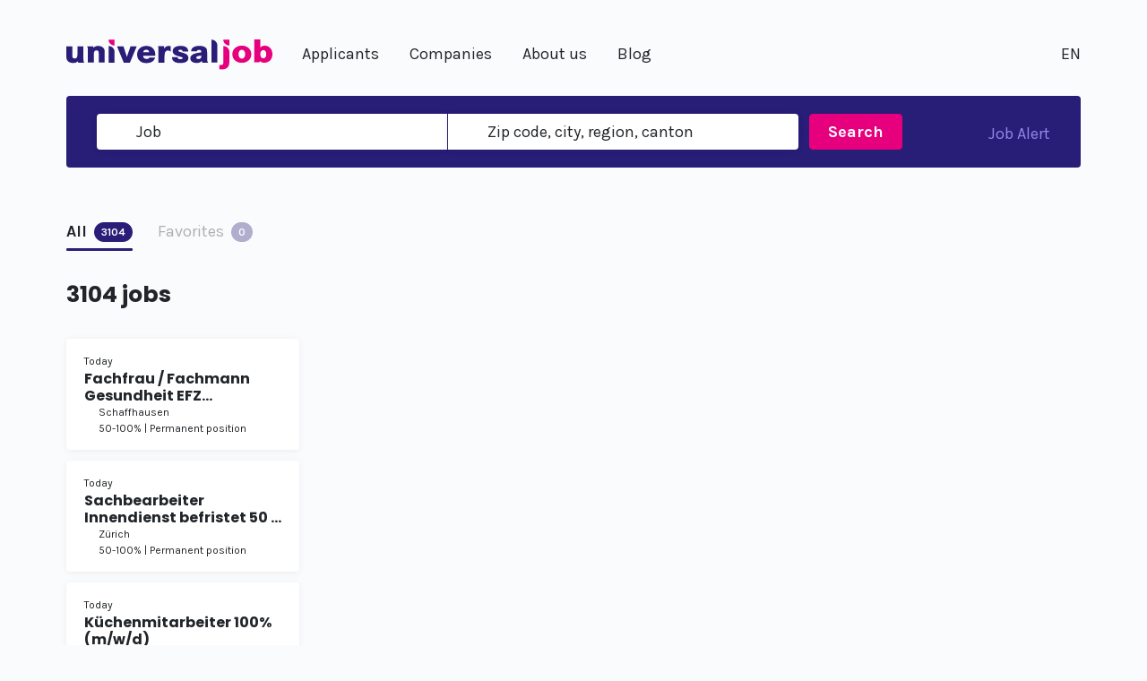

--- FILE ---
content_type: text/html
request_url: https://universaljob.ch/en/jobs?occupationCategory=CNC-Dreher%2F-in
body_size: 22712
content:
<!DOCTYPE html><html lang="en" data-critters-container=""><head>
    <meta charset="utf-8">
    <title>3104  jobs | universaljob</title>
    <base href="/">
    <meta name="viewport" content="width=device-width, initial-scale=1">

    <link rel="preconnect" href="https://fonts.googleapis.com" crossorigin="">
    <link rel="preconnect" href="https://fonts.gstatic.com" crossorigin="">
    <style>@font-face{font-family:'Karla';font-style:italic;font-weight:400;font-display:swap;src:url(https://fonts.gstatic.com/s/karla/v32/qkB_XvYC6trAT7RQNNK2EG7SIwPWMNlCVytER0IPh7KX59Z0CnSKYmkvnHE.woff2) format('woff2');unicode-range:U+0100-02BA, U+02BD-02C5, U+02C7-02CC, U+02CE-02D7, U+02DD-02FF, U+0304, U+0308, U+0329, U+1D00-1DBF, U+1E00-1E9F, U+1EF2-1EFF, U+2020, U+20A0-20AB, U+20AD-20C0, U+2113, U+2C60-2C7F, U+A720-A7FF;}@font-face{font-family:'Karla';font-style:italic;font-weight:400;font-display:swap;src:url(https://fonts.gstatic.com/s/karla/v32/qkB_XvYC6trAT7RQNNK2EG7SIwPWMNlCVytER0IPh7KX59Z0CnSKbGkv.woff2) format('woff2');unicode-range:U+0000-00FF, U+0131, U+0152-0153, U+02BB-02BC, U+02C6, U+02DA, U+02DC, U+0304, U+0308, U+0329, U+2000-206F, U+20AC, U+2122, U+2191, U+2193, U+2212, U+2215, U+FEFF, U+FFFD;}@font-face{font-family:'Karla';font-style:italic;font-weight:700;font-display:swap;src:url(https://fonts.gstatic.com/s/karla/v32/qkB_XvYC6trAT7RQNNK2EG7SIwPWMNlCVytER0IPh7KX59Z0CnSKYmkvnHE.woff2) format('woff2');unicode-range:U+0100-02BA, U+02BD-02C5, U+02C7-02CC, U+02CE-02D7, U+02DD-02FF, U+0304, U+0308, U+0329, U+1D00-1DBF, U+1E00-1E9F, U+1EF2-1EFF, U+2020, U+20A0-20AB, U+20AD-20C0, U+2113, U+2C60-2C7F, U+A720-A7FF;}@font-face{font-family:'Karla';font-style:italic;font-weight:700;font-display:swap;src:url(https://fonts.gstatic.com/s/karla/v32/qkB_XvYC6trAT7RQNNK2EG7SIwPWMNlCVytER0IPh7KX59Z0CnSKbGkv.woff2) format('woff2');unicode-range:U+0000-00FF, U+0131, U+0152-0153, U+02BB-02BC, U+02C6, U+02DA, U+02DC, U+0304, U+0308, U+0329, U+2000-206F, U+20AC, U+2122, U+2191, U+2193, U+2212, U+2215, U+FEFF, U+FFFD;}@font-face{font-family:'Karla';font-style:normal;font-weight:400;font-display:swap;src:url(https://fonts.gstatic.com/s/karla/v32/qkB9XvYC6trAT55ZBi1ueQVIjQTD-JrIH2G7nytkHRyQ8p4wUjm6bnEr.woff2) format('woff2');unicode-range:U+0100-02BA, U+02BD-02C5, U+02C7-02CC, U+02CE-02D7, U+02DD-02FF, U+0304, U+0308, U+0329, U+1D00-1DBF, U+1E00-1E9F, U+1EF2-1EFF, U+2020, U+20A0-20AB, U+20AD-20C0, U+2113, U+2C60-2C7F, U+A720-A7FF;}@font-face{font-family:'Karla';font-style:normal;font-weight:400;font-display:swap;src:url(https://fonts.gstatic.com/s/karla/v32/qkB9XvYC6trAT55ZBi1ueQVIjQTD-JrIH2G7nytkHRyQ8p4wUje6bg.woff2) format('woff2');unicode-range:U+0000-00FF, U+0131, U+0152-0153, U+02BB-02BC, U+02C6, U+02DA, U+02DC, U+0304, U+0308, U+0329, U+2000-206F, U+20AC, U+2122, U+2191, U+2193, U+2212, U+2215, U+FEFF, U+FFFD;}@font-face{font-family:'Karla';font-style:normal;font-weight:700;font-display:swap;src:url(https://fonts.gstatic.com/s/karla/v32/qkB9XvYC6trAT55ZBi1ueQVIjQTD-JrIH2G7nytkHRyQ8p4wUjm6bnEr.woff2) format('woff2');unicode-range:U+0100-02BA, U+02BD-02C5, U+02C7-02CC, U+02CE-02D7, U+02DD-02FF, U+0304, U+0308, U+0329, U+1D00-1DBF, U+1E00-1E9F, U+1EF2-1EFF, U+2020, U+20A0-20AB, U+20AD-20C0, U+2113, U+2C60-2C7F, U+A720-A7FF;}@font-face{font-family:'Karla';font-style:normal;font-weight:700;font-display:swap;src:url(https://fonts.gstatic.com/s/karla/v32/qkB9XvYC6trAT55ZBi1ueQVIjQTD-JrIH2G7nytkHRyQ8p4wUje6bg.woff2) format('woff2');unicode-range:U+0000-00FF, U+0131, U+0152-0153, U+02BB-02BC, U+02C6, U+02DA, U+02DC, U+0304, U+0308, U+0329, U+2000-206F, U+20AC, U+2122, U+2191, U+2193, U+2212, U+2215, U+FEFF, U+FFFD;}</style>
    <style>@font-face{font-family:'Poppins';font-style:normal;font-weight:700;font-display:swap;src:url(https://fonts.gstatic.com/s/poppins/v23/pxiByp8kv8JHgFVrLCz7Z11lFc-K.woff2) format('woff2');unicode-range:U+0900-097F, U+1CD0-1CF9, U+200C-200D, U+20A8, U+20B9, U+20F0, U+25CC, U+A830-A839, U+A8E0-A8FF, U+11B00-11B09;}@font-face{font-family:'Poppins';font-style:normal;font-weight:700;font-display:swap;src:url(https://fonts.gstatic.com/s/poppins/v23/pxiByp8kv8JHgFVrLCz7Z1JlFc-K.woff2) format('woff2');unicode-range:U+0100-02BA, U+02BD-02C5, U+02C7-02CC, U+02CE-02D7, U+02DD-02FF, U+0304, U+0308, U+0329, U+1D00-1DBF, U+1E00-1E9F, U+1EF2-1EFF, U+2020, U+20A0-20AB, U+20AD-20C0, U+2113, U+2C60-2C7F, U+A720-A7FF;}@font-face{font-family:'Poppins';font-style:normal;font-weight:700;font-display:swap;src:url(https://fonts.gstatic.com/s/poppins/v23/pxiByp8kv8JHgFVrLCz7Z1xlFQ.woff2) format('woff2');unicode-range:U+0000-00FF, U+0131, U+0152-0153, U+02BB-02BC, U+02C6, U+02DA, U+02DC, U+0304, U+0308, U+0329, U+2000-206F, U+20AC, U+2122, U+2191, U+2193, U+2212, U+2215, U+FEFF, U+FFFD;}</style>

    <link rel="apple-touch-icon" sizes="180x180" href="assets/favicons/apple-touch-icon.png">
    <link rel="icon" type="image/png" sizes="32x32" href="assets/favicons/favicon-32x32.png">
    <link rel="icon" type="image/png" sizes="16x16" href="assets/favicons/favicon-16x16.png">
    <link rel="manifest" href="assets/favicons/site.webmanifest">
    <link rel="mask-icon" href="assets/favicons/safari-pinned-tab.svg" color="#281e78">
    <link rel="shortcut icon" href="assets/favicons/favicon.ico">
    <meta name="msapplication-TileColor" content="#281e78">
    <meta name="msapplication-config" content="assets/favicons/browserconfig.xml">
    <meta name="theme-color" content="#ffffff">

    <!-- Google Tag Manager -->
    <script>
      try {
        if (
          location.hostname.indexOf("localhost") === -1 &&
          location.hostname.indexOf("dev.universaljob.ch") === -1
        ) {
          (function (w, d, s, l, i) {
            w[l] = w[l] || [];
            w[l].push({ "gtm.start": new Date().getTime(), event: "gtm.js" });
            var f = d.getElementsByTagName(s)[0],
              j = d.createElement(s),
              dl = l != "dataLayer" ? "&l=" + l : "";
            j.async = true;
            j.src = "https://www.googletagmanager.com/gtm.js?id=" + i + dl;
            f.parentNode.insertBefore(j, f);
          })(window, document, "script", "dataLayer", "GTM-WBG3PPM");
        }
      } catch (e) {
        // gtm and hotjar errors ignored
      }
    </script>
    <!-- End Google Tag Manager -->

    <script>
      /*! lazysizes - v5.3.2 */ !(function (e) {
        let t = (function (u, D, f) {
          "use strict";
          let k, H;
          if (
            ((function () {
              let e;
              let t = {
                lazyClass: "lazyload",
                loadedClass: "lazyloaded",
                loadingClass: "lazyloading",
                preloadClass: "lazypreload",
                errorClass: "lazyerror",
                autosizesClass: "lazyautosizes",
                fastLoadedClass: "ls-is-cached",
                iframeLoadMode: 0,
                srcAttr: "data-src",
                srcsetAttr: "data-srcset",
                sizesAttr: "data-sizes",
                minSize: 40,
                customMedia: {},
                init: true,
                expFactor: 1.5,
                hFac: 0.8,
                loadMode: 2,
                loadHidden: true,
                ricTimeout: 0,
                throttleDelay: 125,
              };
              H = u.lazySizesConfig || u.lazysizesConfig || {};
              for (e in t) {
                if (!(e in H)) {
                  H[e] = t[e];
                }
              }
            })(),
            !D || !D.getElementsByClassName)
          ) {
            return { init: function () {}, cfg: H, noSupport: true };
          }
          let O = D.documentElement,
            i = u.HTMLPictureElement,
            P = "addEventListener",
            $ = "getAttribute",
            q = u[P].bind(u),
            I = u.setTimeout,
            U = u.requestAnimationFrame || I,
            o = u.requestIdleCallback,
            j = /^picture$/i,
            r = ["load", "error", "lazyincluded", "_lazyloaded"],
            a = {},
            G = Array.prototype.forEach,
            J = function (e, t) {
              if (!a[t]) {
                a[t] = new RegExp("(\\s|^)" + t + "(\\s|$)");
              }
              return a[t].test(e[$]("class") || "") && a[t];
            },
            K = function (e, t) {
              if (!J(e, t)) {
                e.setAttribute("class", (e[$]("class") || "").trim() + " " + t);
              }
            },
            Q = function (e, t) {
              let a;
              if ((a = J(e, t))) {
                e.setAttribute("class", (e[$]("class") || "").replace(a, " "));
              }
            },
            V = function (t, a, e) {
              let i = e ? P : "removeEventListener";
              if (e) {
                V(t, a);
              }
              r.forEach(function (e) {
                t[i](e, a);
              });
            },
            X = function (e, t, a, i, r) {
              let n = D.createEvent("Event");
              if (!a) {
                a = {};
              }
              a.instance = k;
              n.initEvent(t, !i, !r);
              n.detail = a;
              e.dispatchEvent(n);
              return n;
            },
            Y = function (e, t) {
              let a;
              if (!i && (a = u.picturefill || H.pf)) {
                if (t && t.src && !e[$]("srcset")) {
                  e.setAttribute("srcset", t.src);
                }
                a({ reevaluate: true, elements: [e] });
              } else if (t && t.src) {
                e.src = t.src;
              }
            },
            Z = function (e, t) {
              return (getComputedStyle(e, null) || {})[t];
            },
            s = function (e, t, a) {
              a = a || e.offsetWidth;
              while (a < H.minSize && t && !e._lazysizesWidth) {
                a = t.offsetWidth;
                t = t.parentNode;
              }
              return a;
            },
            ee = (function () {
              let a, i;
              let t = [];
              let r = [];
              let n = t;
              let s = function () {
                let e = n;
                n = t.length ? r : t;
                a = true;
                i = false;
                while (e.length) {
                  e.shift()();
                }
                a = false;
              };
              let e = function (e, t) {
                if (a && !t) {
                  e.apply(this, arguments);
                } else {
                  n.push(e);
                  if (!i) {
                    i = true;
                    (D.hidden ? I : U)(s);
                  }
                }
              };
              e._lsFlush = s;
              return e;
            })(),
            te = function (a, e) {
              return e
                ? function () {
                    ee(a);
                  }
                : function () {
                    let e = this;
                    let t = arguments;
                    ee(function () {
                      a.apply(e, t);
                    });
                  };
            },
            ae = function (e) {
              let a;
              let i = 0;
              let r = H.throttleDelay;
              let n = H.ricTimeout;
              let t = function () {
                a = false;
                i = f.now();
                e();
              };
              let s =
                o && n > 49
                  ? function () {
                      o(t, { timeout: n });
                      if (n !== H.ricTimeout) {
                        n = H.ricTimeout;
                      }
                    }
                  : te(function () {
                      I(t);
                    }, true);
              return function (e) {
                let t;
                if ((e = e === true)) {
                  n = 33;
                }
                if (a) {
                  return;
                }
                a = true;
                t = r - (f.now() - i);
                if (t < 0) {
                  t = 0;
                }
                if (e || t < 9) {
                  s();
                } else {
                  I(s, t);
                }
              };
            },
            ie = function (e) {
              let t, a;
              let i = 99;
              let r = function () {
                t = null;
                e();
              };
              let n = function () {
                let e = f.now() - a;
                if (e < i) {
                  I(n, i - e);
                } else {
                  (o || r)(r);
                }
              };
              return function () {
                a = f.now();
                if (!t) {
                  t = I(n, i);
                }
              };
            },
            e = (function () {
              let v, m, c, h, e;
              let y, z, g, p, C, b, A;
              let n = /^img$/i;
              let d = /^iframe$/i;
              let E =
                "onscroll" in u && !/(gle|ing)bot/.test(navigator.userAgent);
              let _ = 0;
              let w = 0;
              let M = 0;
              let N = -1;
              let L = function (e) {
                M--;
                if (!e || M < 0 || !e.target) {
                  M = 0;
                }
              };
              let x = function (e) {
                if (A == null) {
                  A = Z(D.body, "visibility") == "hidden";
                }
                return (
                  A ||
                  !(
                    Z(e.parentNode, "visibility") == "hidden" &&
                    Z(e, "visibility") == "hidden"
                  )
                );
              };
              let W = function (e, t) {
                let a;
                let i = e;
                let r = x(e);
                g -= t;
                b += t;
                p -= t;
                C += t;
                while (r && (i = i.offsetParent) && i != D.body && i != O) {
                  r = (Z(i, "opacity") || 1) > 0;
                  if (r && Z(i, "overflow") != "visible") {
                    a = i.getBoundingClientRect();
                    r =
                      C > a.left &&
                      p < a.right &&
                      b > a.top - 1 &&
                      g < a.bottom + 1;
                  }
                }
                return r;
              };
              let t = function () {
                let e, t, a, i, r, n, s, o, l, u, f, c;
                let d = k.elements;
                if ((h = H.loadMode) && M < 8 && (e = d.length)) {
                  t = 0;
                  N++;
                  for (; t < e; t++) {
                    if (!d[t] || d[t]._lazyRace) {
                      continue;
                    }
                    if (!E || (k.prematureUnveil && k.prematureUnveil(d[t]))) {
                      R(d[t]);
                      continue;
                    }
                    if (!(o = d[t][$]("data-expand")) || !(n = o * 1)) {
                      n = w;
                    }
                    if (!u) {
                      u =
                        !H.expand || H.expand < 1
                          ? O.clientHeight > 500 && O.clientWidth > 500
                            ? 500
                            : 370
                          : H.expand;
                      k._defEx = u;
                      f = u * H.expFactor;
                      c = H.hFac;
                      A = null;
                      if (w < f && M < 1 && N > 2 && h > 2 && !D.hidden) {
                        w = f;
                        N = 0;
                      } else if (h > 1 && N > 1 && M < 6) {
                        w = u;
                      } else {
                        w = _;
                      }
                    }
                    if (l !== n) {
                      y = innerWidth + n * c;
                      z = innerHeight + n;
                      s = n * -1;
                      l = n;
                    }
                    a = d[t].getBoundingClientRect();
                    if (
                      (b = a.bottom) >= s &&
                      (g = a.top) <= z &&
                      (C = a.right) >= s * c &&
                      (p = a.left) <= y &&
                      (b || C || p || g) &&
                      (H.loadHidden || x(d[t])) &&
                      ((m && M < 3 && !o && (h < 3 || N < 4)) || W(d[t], n))
                    ) {
                      R(d[t]);
                      r = true;
                      if (M > 9) {
                        break;
                      }
                    } else if (
                      !r &&
                      m &&
                      !i &&
                      M < 4 &&
                      N < 4 &&
                      h > 2 &&
                      (v[0] || H.preloadAfterLoad) &&
                      (v[0] ||
                        (!o &&
                          (b || C || p || g || d[t][$](H.sizesAttr) != "auto")))
                    ) {
                      i = v[0] || d[t];
                    }
                  }
                  if (i && !r) {
                    R(i);
                  }
                }
              };
              let a = ae(t);
              let S = function (e) {
                let t = e.target;
                if (t._lazyCache) {
                  delete t._lazyCache;
                  return;
                }
                L(e);
                K(t, H.loadedClass);
                Q(t, H.loadingClass);
                V(t, B);
                X(t, "lazyloaded");
              };
              let i = te(S);
              let B = function (e) {
                i({ target: e.target });
              };
              let T = function (e, t) {
                let a = e.getAttribute("data-load-mode") || H.iframeLoadMode;
                if (a == 0) {
                  e.contentWindow.location.replace(t);
                } else if (a == 1) {
                  e.src = t;
                }
              };
              let F = function (e) {
                let t;
                let a = e[$](H.srcsetAttr);
                if ((t = H.customMedia[e[$]("data-media") || e[$]("media")])) {
                  e.setAttribute("media", t);
                }
                if (a) {
                  e.setAttribute("srcset", a);
                }
              };
              let s = te(function (t, e, a, i, r) {
                let n, s, o, l, u, f;
                if (!(u = X(t, "lazybeforeunveil", e)).defaultPrevented) {
                  if (i) {
                    if (a) {
                      K(t, H.autosizesClass);
                    } else {
                      t.setAttribute("sizes", i);
                    }
                  }
                  s = t[$](H.srcsetAttr);
                  n = t[$](H.srcAttr);
                  if (r) {
                    o = t.parentNode;
                    l = o && j.test(o.nodeName || "");
                  }
                  f = e.firesLoad || ("src" in t && (s || n || l));
                  u = { target: t };
                  K(t, H.loadingClass);
                  if (f) {
                    clearTimeout(c);
                    c = I(L, 2500);
                    V(t, B, true);
                  }
                  if (l) {
                    G.call(o.getElementsByTagName("source"), F);
                  }
                  if (s) {
                    t.setAttribute("srcset", s);
                  } else if (n && !l) {
                    if (d.test(t.nodeName)) {
                      T(t, n);
                    } else {
                      t.src = n;
                    }
                  }
                  if (r && (s || l)) {
                    Y(t, { src: n });
                  }
                }
                if (t._lazyRace) {
                  delete t._lazyRace;
                }
                Q(t, H.lazyClass);
                ee(function () {
                  let e = t.complete && t.naturalWidth > 1;
                  if (!f || e) {
                    if (e) {
                      K(t, H.fastLoadedClass);
                    }
                    S(u);
                    t._lazyCache = true;
                    I(function () {
                      if ("_lazyCache" in t) {
                        delete t._lazyCache;
                      }
                    }, 9);
                  }
                  if (t.loading == "lazy") {
                    M--;
                  }
                }, true);
              });
              let R = function (e) {
                if (e._lazyRace) {
                  return;
                }
                let t;
                let a = n.test(e.nodeName);
                let i = a && (e[$](H.sizesAttr) || e[$]("sizes"));
                let r = i == "auto";
                if (
                  (r || !m) &&
                  a &&
                  (e[$]("src") || e.srcset) &&
                  !e.complete &&
                  !J(e, H.errorClass) &&
                  J(e, H.lazyClass)
                ) {
                  return;
                }
                t = X(e, "lazyunveilread").detail;
                if (r) {
                  re.updateElem(e, true, e.offsetWidth);
                }
                e._lazyRace = true;
                M++;
                s(e, t, r, i, a);
              };
              let r = ie(function () {
                H.loadMode = 3;
                a();
              });
              let o = function () {
                if (H.loadMode == 3) {
                  H.loadMode = 2;
                }
                r();
              };
              let l = function () {
                if (m) {
                  return;
                }
                if (f.now() - e < 999) {
                  I(l, 999);
                  return;
                }
                m = true;
                H.loadMode = 3;
                a();
                q("scroll", o, true);
              };
              return {
                _: function () {
                  e = f.now();
                  k.elements = D.getElementsByClassName(H.lazyClass);
                  v = D.getElementsByClassName(
                    H.lazyClass + " " + H.preloadClass,
                  );
                  q("scroll", a, true);
                  q("resize", a, true);
                  q("pageshow", function (e) {
                    if (e.persisted) {
                      let t = D.querySelectorAll("." + H.loadingClass);
                      if (t.length && t.forEach) {
                        U(function () {
                          t.forEach(function (e) {
                            if (e.complete) {
                              R(e);
                            }
                          });
                        });
                      }
                    }
                  });
                  if (u.MutationObserver) {
                    new MutationObserver(a).observe(O, {
                      childList: true,
                      subtree: true,
                      attributes: true,
                    });
                  } else {
                    O[P]("DOMNodeInserted", a, true);
                    O[P]("DOMAttrModified", a, true);
                    setInterval(a, 999);
                  }
                  q("hashchange", a, true);
                  [
                    "focus",
                    "mouseover",
                    "click",
                    "load",
                    "transitionend",
                    "animationend",
                  ].forEach(function (e) {
                    D[P](e, a, true);
                  });
                  if (/d$|^c/.test(D.readyState)) {
                    l();
                  } else {
                    q("load", l);
                    D[P]("DOMContentLoaded", a);
                    I(l, 2e4);
                  }
                  if (k.elements.length) {
                    t();
                    ee._lsFlush();
                  } else {
                    a();
                  }
                },
                checkElems: a,
                unveil: R,
                _aLSL: o,
              };
            })(),
            re = (function () {
              let a;
              let n = te(function (e, t, a, i) {
                let r, n, s;
                e._lazysizesWidth = i;
                i += "px";
                e.setAttribute("sizes", i);
                if (j.test(t.nodeName || "")) {
                  r = t.getElementsByTagName("source");
                  for (n = 0, s = r.length; n < s; n++) {
                    r[n].setAttribute("sizes", i);
                  }
                }
                if (!a.detail.dataAttr) {
                  Y(e, a.detail);
                }
              });
              let i = function (e, t, a) {
                let i;
                let r = e.parentNode;
                if (r) {
                  a = s(e, r, a);
                  i = X(e, "lazybeforesizes", { width: a, dataAttr: !!t });
                  if (!i.defaultPrevented) {
                    a = i.detail.width;
                    if (a && a !== e._lazysizesWidth) {
                      n(e, r, i, a);
                    }
                  }
                }
              };
              let e = function () {
                let e;
                let t = a.length;
                if (t) {
                  e = 0;
                  for (; e < t; e++) {
                    i(a[e]);
                  }
                }
              };
              let t = ie(e);
              return {
                _: function () {
                  a = D.getElementsByClassName(H.autosizesClass);
                  q("resize", t);
                },
                checkElems: t,
                updateElem: i,
              };
            })(),
            t = function () {
              if (!t.i && D.getElementsByClassName) {
                t.i = true;
                re._();
                e._();
              }
            };
          return (
            I(function () {
              H.init && t();
            }),
            (k = {
              cfg: H,
              autoSizer: re,
              loader: e,
              init: t,
              uP: Y,
              aC: K,
              rC: Q,
              hC: J,
              fire: X,
              gW: s,
              rAF: ee,
            })
          );
        })(e, e.document, Date);
        (e.lazySizes = t),
          "object" == typeof module && module.exports && (module.exports = t);
      })("undefined" != typeof window ? window : {});
    </script>
  <style>@import"https://fonts.googleapis.com/css2?family=Nunito+Sans:ital,wght@0,300;0,700;0,800;1,300;1,700;1,800&display=swap";@import"https://fonts.googleapis.com/css2?family=Poppins:wght@700&display=swap";@import"https://fonts.googleapis.com/css2?family=Karla:ital,wght@0,400;0,700;1,400;1,700&display=swap";@import"https://fonts.googleapis.com/css2?family=Inter:wght@400;600&display=swap";body{scrollbar-width:thin;scrollbar-color:#ced4da #FAFBFC}body::-webkit-scrollbar{width:11px}body::-webkit-scrollbar-track{background:#fafbfc}body::-webkit-scrollbar-thumb{background-color:#ced4da;border-radius:11px;border:3px solid #FAFBFC}:root{--bs-pink:#d63384;--bs-red:#e6454d;--bs-orange:#fd7e14;--bs-green:#42db88;--bs-white:#fff;--bs-gray:#868788;--bs-gray-100:#fafbfc;--bs-gray-400:#ced4da;--bs-gray-600:#868788;--bs-gray-900:#212529;--bs-primary:#281e78;--bs-secondary:#e6007e;--bs-success:#42db88;--bs-danger:#e6454d;--bs-light:#fff;--bs-dark:#212529;--bs-primary-rgb:40, 30, 120;--bs-secondary-rgb:230, 0, 126;--bs-success-rgb:66, 219, 136;--bs-danger-rgb:230, 69, 77;--bs-light-rgb:255, 255, 255;--bs-dark-rgb:33, 37, 41;--bs-white-rgb:255, 255, 255;--bs-black-rgb:0, 0, 0;--bs-body-color-rgb:33, 37, 41;--bs-body-bg-rgb:250, 251, 252;--bs-font-sans-serif:"Karla", "Segoe UI", Roboto, sans-serif;--bs-font-monospace:SFMono-Regular, Menlo, Monaco, Consolas, "Liberation Mono", "Courier New", monospace;--bs-gradient:linear-gradient(180deg, rgba(255, 255, 255, .15), rgba(255, 255, 255, 0));--bs-body-font-family:var(--bs-font-sans-serif);--bs-body-font-size:1.125rem;--bs-body-font-weight:400;--bs-body-line-height:1.5;--bs-body-color:#212529;--bs-body-bg:#fafbfc}*,*:before,*:after{box-sizing:border-box}@media (prefers-reduced-motion: no-preference){:root{scroll-behavior:smooth}}body{margin:0;font-family:var(--bs-body-font-family);font-weight:var(--bs-body-font-weight);line-height:var(--bs-body-line-height);font-size:var(--bs-body-font-size);color:var(--bs-body-color);text-align:var(--bs-body-text-align);background-color:var(--bs-body-bg);-webkit-text-size-adjust:100%;-webkit-tap-highlight-color:rgba(0,0,0,0)}body{overflow-y:scroll;-webkit-font-smoothing:antialiased}@media screen and (max-width: 450px){html{font-size:14px}}</style><link rel="stylesheet" href="styles.87c38c32c504fd30.css" media="print" onload="this.media='all'"><noscript><link rel="stylesheet" href="styles.87c38c32c504fd30.css"></noscript><style ng-app-id="browserApp">[_nghost-browserApp-c1299598130]{display:flex;flex-direction:column;min-height:100vh;justify-content:space-between}.header-pusher-1[_ngcontent-browserApp-c1299598130]{display:block}@media screen and (max-width: 61.98rem) and (min-height: 600px){.header-pusher-1[_ngcontent-browserApp-c1299598130]{height:1.25rem}}@media (min-width: 62rem){.header-pusher-1[_ngcontent-browserApp-c1299598130]{height:1.375rem}}.header-pusher-2[_ngcontent-browserApp-c1299598130]{display:block}@media screen and (max-width: 61.98rem) and (min-height: 600px){.header-pusher-2[_ngcontent-browserApp-c1299598130]{height:.5rem}}@media (min-width: 62rem){.header-pusher-2[_ngcontent-browserApp-c1299598130]{height:.5rem}}.app-content[_ngcontent-browserApp-c1299598130]{display:flex;flex-direction:column;flex-grow:1}.header-wrapper[_ngcontent-browserApp-c1299598130]{background-color:#fff}</style><link rel="canonical" href="https://universaljob.ch/en/jobs"><script type="application/ld+json" class="structured-data-script structured-data-breadcrumb">{"@context":"https://schema.org","@type":"BreadcrumbList","itemListElement":[{"@type":"ListItem","position":1,"name":"Job Offers","item":"https://universaljob.ch/en/jobs"}]}</script><style ng-app-id="browserApp">[_nghost-browserApp-c3814573665]{position:sticky;top:0;z-index:5;background-color:#fafbfc;display:block}@media print{[_nghost-browserApp-c3814573665]{position:relative}}.logo[_ngcontent-browserApp-c3814573665]{width:150px}@media screen and (max-width: 61.98rem) and (min-height: 600px){.logo[_ngcontent-browserApp-c3814573665]{width:11.25rem}}@media (min-width: 62rem){.logo[_ngcontent-browserApp-c3814573665]{width:14.375rem}}.logo[_ngcontent-browserApp-c3814573665]   img[_ngcontent-browserApp-c3814573665]{width:100%;height:auto}.navbar-toggler[_ngcontent-browserApp-c3814573665]{color:#281e78;padding-top:.5rem;padding-bottom:.5rem;margin-top:.5rem;margin-bottom:.5rem;padding-right:.75rem}@media only screen and (min-width: 360px) and (max-width: 62rem){.navbar-toggler[_ngcontent-browserApp-c3814573665]{padding-right:1.25rem}}.navbar-brand[_ngcontent-browserApp-c3814573665]{display:block;padding-top:0;padding-bottom:0;padding-left:.75rem}@media only screen and (min-width: 360px) and (max-width: 62rem){.navbar-brand[_ngcontent-browserApp-c3814573665]{padding-left:1.25rem}}@media (min-width: 62rem){.navbar-brand[_ngcontent-browserApp-c3814573665]{padding-left:0}}.user-options[_ngcontent-browserApp-c3814573665]{display:flex;justify-content:flex-end;align-items:center}.navbar-nav[_ngcontent-browserApp-c3814573665]{flex-grow:1}.nav-link[_ngcontent-browserApp-c3814573665], .dropdown-item[_ngcontent-browserApp-c3814573665]{display:flex;align-items:center}.nav-link[_ngcontent-browserApp-c3814573665]   .dropdown-toggle-icon[_ngcontent-browserApp-c3814573665], .dropdown-item[_ngcontent-browserApp-c3814573665]   .dropdown-toggle-icon[_ngcontent-browserApp-c3814573665]{display:flex;margin-left:.25rem;transform:rotate(0);transition:.1s transform ease-in-out}@media (min-width: 62rem){.nav-link[_ngcontent-browserApp-c3814573665]   .dropdown-toggle-icon[_ngcontent-browserApp-c3814573665], .dropdown-item[_ngcontent-browserApp-c3814573665]   .dropdown-toggle-icon[_ngcontent-browserApp-c3814573665]{display:none}}@media (max-width: 61.98rem){.navbar-nav[_ngcontent-browserApp-c3814573665]{padding-top:.5rem;padding-bottom:.5rem}.nav-link[_ngcontent-browserApp-c3814573665], .dropdown-item[_ngcontent-browserApp-c3814573665]{color:#fff;padding-left:.75rem;padding-right:.75rem}}@media only screen and (max-width: 61.98rem) and (min-width: 360px) and (max-width: 62rem){.nav-link[_ngcontent-browserApp-c3814573665], .dropdown-item[_ngcontent-browserApp-c3814573665]{padding-left:1.25rem;padding-right:1.25rem}}@media (max-width: 61.98rem){.navbar-collapse[_ngcontent-browserApp-c3814573665]{background-color:#281e78;color:#fff}.submenu-container[_ngcontent-browserApp-c3814573665]{padding:0}.dropdown-menu[_ngcontent-browserApp-c3814573665]{border:none;background-color:transparent;padding-top:0;padding-bottom:0}.dropdown-menu[_ngcontent-browserApp-c3814573665]   .dropdown-item[_ngcontent-browserApp-c3814573665]:hover, .dropdown-menu[_ngcontent-browserApp-c3814573665]   .dropdown-item[_ngcontent-browserApp-c3814573665]:focus{background-color:transparent;color:#fff}.user-options[_ngcontent-browserApp-c3814573665]{padding:0 .75rem .5rem}}@media only screen and (max-width: 61.98rem) and (min-width: 360px) and (max-width: 62rem){.user-options[_ngcontent-browserApp-c3814573665]{padding:0 1.25rem .5rem}}@media (max-width: 61.98rem){.dropdown-menu.unijob-collapse[_ngcontent-browserApp-c3814573665]{display:block;position:relative}}@media (min-width: 62rem){.navbar-collapse.unijob-collapse[_ngcontent-browserApp-c3814573665], .dropdown-menu.unijob-collapse[_ngcontent-browserApp-c3814573665]{max-width:none;max-height:none}}@media (min-width: 62rem){.navbar-nav[_ngcontent-browserApp-c3814573665]   .nav-item[_ngcontent-browserApp-c3814573665]:hover   .nav-link[_ngcontent-browserApp-c3814573665], .navbar-nav[_ngcontent-browserApp-c3814573665]   .nav-item[_ngcontent-browserApp-c3814573665]   .nav-link.active[_ngcontent-browserApp-c3814573665]{color:#e6007e}}.navbar-nav[_ngcontent-browserApp-c3814573665]   .nav-item.dropdown[_ngcontent-browserApp-c3814573665]{position:static;flex-direction:column}.navbar-nav[_ngcontent-browserApp-c3814573665]   .nav-item[_ngcontent-browserApp-c3814573665]   .dropdown-toggle[_ngcontent-browserApp-c3814573665]:after{display:none}@media (min-width: 62rem){.navbar-nav[_ngcontent-browserApp-c3814573665]   .nav-item[_ngcontent-browserApp-c3814573665]   .nav-link[_ngcontent-browserApp-c3814573665]{padding-top:.625rem;padding-bottom:.625rem;margin-top:.9375rem;margin-bottom:.9375rem}.navbar-nav[_ngcontent-browserApp-c3814573665]   .nav-item[_ngcontent-browserApp-c3814573665]:hover   .dropdown-menu[_ngcontent-browserApp-c3814573665]{display:block;top:calc(100% + -0rem);left:0;right:0;margin-top:0;border-radius:0}}@media (min-width: 62rem) and (min-width: 62rem){.navbar-nav[_ngcontent-browserApp-c3814573665]   .nav-item[_ngcontent-browserApp-c3814573665]:hover   .dropdown-menu[_ngcontent-browserApp-c3814573665]{display:flex;border:transparent;background:transparent;margin-top:-1.5625rem;padding:1.5625rem 0 0}.navbar-nav[_ngcontent-browserApp-c3814573665]   .nav-item[_ngcontent-browserApp-c3814573665]:hover   .dropdown-menu[_ngcontent-browserApp-c3814573665]   .dropdown-item[_ngcontent-browserApp-c3814573665]{color:#fff;padding:2.125rem 17px}.navbar-nav[_ngcontent-browserApp-c3814573665]   .nav-item[_ngcontent-browserApp-c3814573665]:hover   .dropdown-menu[_ngcontent-browserApp-c3814573665]   .dropdown-item[_ngcontent-browserApp-c3814573665]:hover, .navbar-nav[_ngcontent-browserApp-c3814573665]   .nav-item[_ngcontent-browserApp-c3814573665]:hover   .dropdown-menu[_ngcontent-browserApp-c3814573665]   .dropdown-item[_ngcontent-browserApp-c3814573665]:focus{color:#e6007e;background-color:transparent}}.navbar-nav[_ngcontent-browserApp-c3814573665]   .nav-item[_ngcontent-browserApp-c3814573665]   .dropdown-menu-list[_ngcontent-browserApp-c3814573665]{list-style:none;margin:0;padding:0}@media (max-width: 61.98rem){.navbar-nav[_ngcontent-browserApp-c3814573665]   .nav-item[_ngcontent-browserApp-c3814573665]   .dropdown-menu-list[_ngcontent-browserApp-c3814573665]{margin-left:1.25rem}}@media (min-width: 62rem){.navbar-nav[_ngcontent-browserApp-c3814573665]   .nav-item[_ngcontent-browserApp-c3814573665]   .dropdown-menu-list[_ngcontent-browserApp-c3814573665]{display:flex}}@media screen and (min-width: 62rem) and (min-width: 48rem) and (max-width: 61.98rem) and (min-height: 600px){.navbar-nav[_ngcontent-browserApp-c3814573665]   .nav-item[_ngcontent-browserApp-c3814573665]   .dropdown-menu-list[_ngcontent-browserApp-c3814573665]{margin-left:12.25rem}}@media (min-width: 62rem) and (min-width: 62rem){.navbar-nav[_ngcontent-browserApp-c3814573665]   .nav-item[_ngcontent-browserApp-c3814573665]   .dropdown-menu-list[_ngcontent-browserApp-c3814573665]{margin-left:15.375rem}}@media print{.navbar-toggler[_ngcontent-browserApp-c3814573665], .navbar-collapse[_ngcontent-browserApp-c3814573665], .sub-menu[_ngcontent-browserApp-c3814573665]{display:none!important}}</style><style ng-app-id="browserApp">[_nghost-browserApp-c3466005515]{display:flex;justify-content:center;align-content:center;position:relative;flex-shrink:0}.extra-small[_nghost-browserApp-c3466005515]{width:16px;height:16px}.small[_nghost-browserApp-c3466005515]{width:20px;height:20px}.normal[_nghost-browserApp-c3466005515]{width:24px;height:24px}.large[_nghost-browserApp-c3466005515]{width:34px;height:34px}.extra-large[_nghost-browserApp-c3466005515]{width:40px;height:40px}.mega-large[_nghost-browserApp-c3466005515]{width:50px;height:50px}@media (min-width: 48rem){.mega-large[_nghost-browserApp-c3466005515]{width:80px;height:80px}}.dynamic[_nghost-browserApp-c3466005515]{width:100%;height:100%}.decorated[_nghost-browserApp-c3466005515]   svg[_ngcontent-browserApp-c3466005515]{position:relative;padding:5%}.decorated[_nghost-browserApp-c3466005515]:before{content:"";position:absolute;inset:10% 10% 0 0;background-color:#ecebfc;border-radius:0 1000px 0 0;transform:translate(-10% -10%)}[_nghost-browserApp-c3466005515]   .icon-shadow[_ngcontent-browserApp-c3466005515]{position:absolute;filter:drop-shadow(0 0 4px rgba(255,255,255,.3));opacity:0;height:100%;width:100%;transition:.2s opacity}[_nghost-browserApp-c3466005515]:hover   .icon-shadow[_ngcontent-browserApp-c3466005515]{opacity:1}[_nghost-browserApp-c3466005515]   .main-icon[_ngcontent-browserApp-c3466005515]{position:relative}svg[_ngcontent-browserApp-c3466005515]{width:100%;height:auto}</style><style ng-app-id="browserApp">.languages[_ngcontent-browserApp-c2578484164]{display:flex}.languages[_ngcontent-browserApp-c2578484164] > *[_ngcontent-browserApp-c2578484164] + *[_ngcontent-browserApp-c2578484164]{padding-left:12px}.languages[_ngcontent-browserApp-c2578484164]   .language-option[_ngcontent-browserApp-c2578484164]{cursor:pointer;text-transform:uppercase;display:none}.languages[_ngcontent-browserApp-c2578484164]   .language-option.active[_ngcontent-browserApp-c2578484164], .languages.open[_ngcontent-browserApp-c2578484164]   .language-option[_ngcontent-browserApp-c2578484164]{display:block}.languages.open[_ngcontent-browserApp-c2578484164]   .language-option.active[_ngcontent-browserApp-c2578484164]{text-decoration:underline}</style><style ng-app-id="browserApp">[_nghost-browserApp-c2307902216]{display:block;border-top-right-radius:150px;min-height:400px;background-color:#281e78;padding-top:50px;padding-bottom:40px;color:#fffffff7;margin-top:30px}[_nghost-browserApp-c2307902216]   a[_ngcontent-browserApp-c2307902216]{text-decoration:none;color:#fffffff7;transition:color .2s}[_nghost-browserApp-c2307902216]   a[_ngcontent-browserApp-c2307902216]:hover{text-decoration:none;color:#e6007e;transition:color .05s}[_nghost-browserApp-c2307902216]:hover   .footer-container[_ngcontent-browserApp-c2307902216]{opacity:1;transition:.2s opacity}@media print{[_nghost-browserApp-c2307902216]{display:none}}.logo[_ngcontent-browserApp-c2307902216]{margin-bottom:2.125rem}.footer-container[_ngcontent-browserApp-c2307902216]{opacity:.9;transition:.5s opacity}@media (min-width: 62rem){.footer-row[_ngcontent-browserApp-c2307902216]{display:flex;flex-wrap:wrap}}@media (min-width: 75rem){.footer-row[_ngcontent-browserApp-c2307902216]{justify-content:space-between}}@media (max-width: 74.98rem){.footer-col[_ngcontent-browserApp-c2307902216]:not(.footer-col-expand), .sub-footer-col[_ngcontent-browserApp-c2307902216]{min-width:280px}}.footer-col-expand[_ngcontent-browserApp-c2307902216]{flex-direction:column}@media (min-width: 62rem){.footer-col-expand[_ngcontent-browserApp-c2307902216]{display:flex;width:100%;flex-direction:row}}@media (min-width: 75rem){.footer-col-expand[_ngcontent-browserApp-c2307902216]{width:auto;flex-direction:column}}.imprint[_ngcontent-browserApp-c2307902216], .copyright[_ngcontent-browserApp-c2307902216]{margin-top:.75rem;color:#ffffff80}.imprint[_ngcontent-browserApp-c2307902216]   a[_ngcontent-browserApp-c2307902216], .copyright[_ngcontent-browserApp-c2307902216]   a[_ngcontent-browserApp-c2307902216]{color:#ffffff80}.imprint[_ngcontent-browserApp-c2307902216]   a[_ngcontent-browserApp-c2307902216]:hover, .copyright[_ngcontent-browserApp-c2307902216]   a[_ngcontent-browserApp-c2307902216]:hover{color:#fff}.copyright[_ngcontent-browserApp-c2307902216]{margin-top:3.375rem}.address-header[_ngcontent-browserApp-c2307902216]{font-weight:700;font-size:1.125rem}.address-link[_ngcontent-browserApp-c2307902216]{display:flex}.address-link[_ngcontent-browserApp-c2307902216]   .address-icon[_ngcontent-browserApp-c2307902216]{width:1rem;margin-right:.5rem}.social-wrapper[_ngcontent-browserApp-c2307902216]{display:flex;margin-left:-1.25rem;margin-top:-1.25rem}.social-wrapper[_ngcontent-browserApp-c2307902216] > *[_ngcontent-browserApp-c2307902216]{margin-left:1.25rem;margin-top:1.25rem}.social-wrapper[_ngcontent-browserApp-c2307902216]   .social-icon[_ngcontent-browserApp-c2307902216]{width:34px;height:34px}.footer-menu[_ngcontent-browserApp-c2307902216]{list-style:none;padding:0}.footer-menu[_ngcontent-browserApp-c2307902216]   .footer-menu-heading[_ngcontent-browserApp-c2307902216]{font-size:18px;font-weight:700}.footer-claim[_ngcontent-browserApp-c2307902216]{align-items:flex-end}@media (max-width: 47.98rem){.footer-claim[_ngcontent-browserApp-c2307902216]{flex-direction:column;align-items:flex-start}.footer-claim[_ngcontent-browserApp-c2307902216]   .sqs-logo[_ngcontent-browserApp-c2307902216]{margin-top:2.125rem}}</style><style ng-app-id="browserApp">.custom-modal[_ngcontent-browserApp-c2758844563]{position:relative;z-index:98;transition:.1s opacity;opacity:0;pointer-events:none}@media (max-width: 47.98rem){.custom-modal[_ngcontent-browserApp-c2758844563]{transition:.3s opacity}}.custom-modal[_ngcontent-browserApp-c2758844563]   .custom-modal-header[_ngcontent-browserApp-c2758844563]{position:relative}.custom-modal[_ngcontent-browserApp-c2758844563]   .custom-modal-header[_ngcontent-browserApp-c2758844563]   .close-button[_ngcontent-browserApp-c2758844563]{position:absolute;top:0;right:0;color:#281e78;transition:.1s color;padding:0}.custom-modal[_ngcontent-browserApp-c2758844563]   .custom-modal-header[_ngcontent-browserApp-c2758844563]   .close-button[_ngcontent-browserApp-c2758844563]:hover{color:#e6007e}.custom-modal.modal-open[_ngcontent-browserApp-c2758844563]{opacity:1;pointer-events:all}@media (max-width: 47.98rem){.custom-modal.modal-open[_ngcontent-browserApp-c2758844563]   .modal-wrapper[_ngcontent-browserApp-c2758844563]{max-height:100vh}.custom-modal.modal-open[_ngcontent-browserApp-c2758844563]   .modal-wrapper.modal-top[_ngcontent-browserApp-c2758844563]   .inner-modal-box[_ngcontent-browserApp-c2758844563]{max-height:50vh}}.modal-wrapper[_ngcontent-browserApp-c2758844563]{position:fixed;right:0;bottom:0;left:0;cursor:pointer;transition:.4s all;z-index:1000;display:flex;align-items:flex-start;justify-content:center}@media (min-width: 48rem){.modal-wrapper[_ngcontent-browserApp-c2758844563]{top:0}}.modal-wrapper.modal-top[_ngcontent-browserApp-c2758844563]{top:0}@media (min-width: 48rem){.modal-wrapper[_ngcontent-browserApp-c2758844563]{align-items:center;padding:12px}}@media (max-width: 47.98rem){.modal-wrapper[_ngcontent-browserApp-c2758844563]{max-height:0;overflow:hidden;transition:.3s max-height}}.modal-box[_ngcontent-browserApp-c2758844563]{background-color:#fff;border-radius:.25rem;box-shadow:0 0 8px #0000000a,0 2px 8px #0000000a;padding:1.25rem;padding:2.125rem;position:relative;cursor:default;max-width:100%;width:800px}@media (min-width: 48rem){.modal-box[_ngcontent-browserApp-c2758844563]{padding:2.125rem}}@media (min-width: 48rem){.modal-box[_ngcontent-browserApp-c2758844563]{padding:3.375rem}}@media (max-width: 47.98rem){.modal-box[_ngcontent-browserApp-c2758844563]{border-radius:0}}@media (min-width: 48rem){.modal-box[_ngcontent-browserApp-c2758844563]{margin-left:auto;margin-right:auto}}.modal-box.bg-grey[_ngcontent-browserApp-c2758844563]{background-color:#f9f9fb}@media (min-width: 48rem){.modal-box.modal-small[_ngcontent-browserApp-c2758844563]{width:400px}}.modal-box[_ngcontent-browserApp-c2758844563]   .modal-focus[_ngcontent-browserApp-c2758844563]{position:absolute;pointer-events:none;opacity:0}.modal-box[_ngcontent-browserApp-c2758844563]   .inner-modal-box[_ngcontent-browserApp-c2758844563]{position:relative;max-height:calc(100vh - 8.5rem);scrollbar-width:thin;scrollbar-color:#ced4da #FAFBFC;overflow-y:auto;overflow-x:hidden;margin-left:-1.25rem;margin-right:-1.25rem;padding-left:1.25rem;padding-right:1.25rem}@media (min-width: 48rem){.modal-box[_ngcontent-browserApp-c2758844563]   .inner-modal-box[_ngcontent-browserApp-c2758844563]{max-height:calc(100vh - 13.125rem)}}.modal-box[_ngcontent-browserApp-c2758844563]   .inner-modal-box[_ngcontent-browserApp-c2758844563]::-webkit-scrollbar{width:11px}.modal-box[_ngcontent-browserApp-c2758844563]   .inner-modal-box[_ngcontent-browserApp-c2758844563]::-webkit-scrollbar-track{background:#fafbfc}.modal-box[_ngcontent-browserApp-c2758844563]   .inner-modal-box[_ngcontent-browserApp-c2758844563]::-webkit-scrollbar-thumb{background-color:#ced4da;border-radius:11px;border:3px solid #FAFBFC}@media (min-width: 48rem){.modal-box[_ngcontent-browserApp-c2758844563]   .inner-modal-box[_ngcontent-browserApp-c2758844563]{padding-bottom:0;margin-bottom:-1px}}@media (max-width: 47.98rem){.modal-box[_ngcontent-browserApp-c2758844563]   .inner-modal-box.remove-mobile-content-padding[_ngcontent-browserApp-c2758844563]{margin-right:-2.125rem;margin-left:-2.125rem;padding-right:0;padding-left:0}.modal-box[_ngcontent-browserApp-c2758844563]   .inner-modal-box.remove-mobile-content-padding[_ngcontent-browserApp-c2758844563]   .custom-modal-actions[_ngcontent-browserApp-c2758844563]{padding-left:2.125rem;padding-right:2.125rem}}.modal-background[_ngcontent-browserApp-c2758844563]{position:fixed;inset:0;background-color:#000;opacity:.75;z-index:900}body.modal-open[_ngcontent-browserApp-c2758844563]{overflow:hidden}.custom-modal-title[_ngcontent-browserApp-c2758844563]{margin-bottom:2.125rem}.custom-modal-title[_ngcontent-browserApp-c2758844563]:empty{margin-bottom:0}.custom-modal-actions[_ngcontent-browserApp-c2758844563]{display:flex;flex-wrap:wrap;align-items:stretch;position:sticky;bottom:0;padding:0 10px;margin-left:-10px;margin-right:-10px;margin-top:10px}.custom-modal-actions[_ngcontent-browserApp-c2758844563]:empty{margin:0;padding:0;height:0}</style><style ng-app-id="browserApp">.application-form-row[_ngcontent-browserApp-c2862986069]{display:flex;flex-wrap:wrap;margin-left:-2.125rem;margin-top:-2.125rem}.application-form-row[_ngcontent-browserApp-c2862986069] > *[_ngcontent-browserApp-c2862986069]{margin-left:2.125rem;margin-top:2.125rem}.application-form-col[_ngcontent-browserApp-c2862986069]{width:320px;flex-grow:1}.application-success-row[_ngcontent-browserApp-c2862986069]{display:flex;flex-wrap:wrap;margin-left:-2.125rem;margin-top:-2.125rem}.application-success-row[_ngcontent-browserApp-c2862986069] > *[_ngcontent-browserApp-c2862986069]{margin-left:2.125rem;margin-top:2.125rem}.application-success-row[_ngcontent-browserApp-c2862986069]   .text-column[_ngcontent-browserApp-c2862986069]{width:320px;flex-grow:1}.application-success-row[_ngcontent-browserApp-c2862986069]   .consultant-card-column[_ngcontent-browserApp-c2862986069]{width:320px;max-width:100%;flex-grow:1;padding-left:1.25rem}.files-upload-invalid-feedback[_ngcontent-browserApp-c2862986069]{width:100%;font-size:.875em;color:#e6454d}.office-card-column[_ngcontent-browserApp-c2862986069]{width:303px;max-width:100%;margin-bottom:2.125rem}@media (max-width: 47.98rem){.office-card-column[_ngcontent-browserApp-c2862986069]{margin-top:0;margin-bottom:0;width:100%}}.office-card-column[_ngcontent-browserApp-c2862986069]   .office-card[_ngcontent-browserApp-c2862986069]{background-color:#281e78;border-radius:4px 4px 88px;padding:34px 0 34px 34px;color:#fff}.office-card-column[_ngcontent-browserApp-c2862986069]   .icon-link[_ngcontent-browserApp-c2862986069]{color:#fff}.office-text-column[_ngcontent-browserApp-c2862986069]{width:320px;flex-grow:1}@media (max-width: 47.98rem){.office-text-column[_ngcontent-browserApp-c2862986069]{width:100%;order:1}}@media (max-width: 47.98rem){.office-text-column[_ngcontent-browserApp-c2862986069]   .btn-secondary[_ngcontent-browserApp-c2862986069]{width:100%}}.further-information[_ngcontent-browserApp-c2862986069]{margin-bottom:1.25rem;display:none}@media (max-width: 47.98rem){.further-information[_ngcontent-browserApp-c2862986069]{display:block;margin-bottom:0}}.further-information-column[_ngcontent-browserApp-c2862986069]{display:block}@media (max-width: 47.98rem){.further-information-column[_ngcontent-browserApp-c2862986069]{display:none}}.job-application-alert[_ngcontent-browserApp-c2862986069]{color:#e6002e;padding:12px;background-color:#ffdbe2;border-radius:4px}</style><style ng-app-id="browserApp">[_nghost-browserApp-c956390070]{display:flex;flex-grow:1;flex-direction:column}.search-wrapper[_ngcontent-browserApp-c956390070]{background-color:#281e78;padding:1.25rem 2.125rem;margin-bottom:1.25rem;border-radius:0 0 4px 4px}@media (min-width: 48rem){.search-wrapper[_ngcontent-browserApp-c956390070]{border-radius:.25rem}}@media (max-width: 61.98rem){.search-wrapper[_ngcontent-browserApp-c956390070]{padding-left:1.25rem;padding-right:1.25rem}}@media (min-width: 62rem){.search-wrapper[_ngcontent-browserApp-c956390070]{margin-bottom:3.375rem}}@media print{.search-wrapper[_ngcontent-browserApp-c956390070]{display:none!important}}.loading-spinner-wrapper[_ngcontent-browserApp-c956390070]{display:flex;justify-content:center}@media screen and (max-width: 61.98rem) and (min-height: 550px){.mobile-sticky-search[_ngcontent-browserApp-c956390070]{position:sticky;top:3.375rem;z-index:2}}.vacancy-column[_ngcontent-browserApp-c956390070]{width:0;flex-grow:1}.vacancy-mobile-back-link[_ngcontent-browserApp-c956390070]{font-family:Karla,Segoe UI,Roboto,sans-serif;font-weight:700;color:#e6007e}@media (min-width: 62rem){.vacancy-mobile-back-link[_ngcontent-browserApp-c956390070]{display:none}}.preview-select-wrapper[_ngcontent-browserApp-c956390070]{display:flex;align-items:stretch}.offers-count-title[_ngcontent-browserApp-c956390070]{background-color:#fafbfc;z-index:2}.offers-tabs[_ngcontent-browserApp-c956390070]{display:flex;gap:1.25rem;margin-bottom:2.125rem}.offers-tabs[_ngcontent-browserApp-c956390070]   .offers-tab[_ngcontent-browserApp-c956390070]{display:flex;align-items:center;padding:.25rem 0 .5rem;position:relative;cursor:pointer}.offers-tabs[_ngcontent-browserApp-c956390070]   .offers-tab[_ngcontent-browserApp-c956390070]   .offers-tab-icon[_ngcontent-browserApp-c956390070]{margin-right:.5rem;color:#e6007e}.offers-tabs[_ngcontent-browserApp-c956390070]   .offers-tab[_ngcontent-browserApp-c956390070]   .offers-tab-count-chip[_ngcontent-browserApp-c956390070]{font-weight:700;margin-left:.5rem;background-color:#281e78;border-radius:1000px;color:#fff;padding:2px .5rem;font-size:.75rem}.offers-tabs[_ngcontent-browserApp-c956390070]   .offers-tab[_ngcontent-browserApp-c956390070]:after{content:"";position:absolute;bottom:0;left:0;right:0;height:3px;border-radius:1000px;transform:scaleX(0);transition:.2s transform,.2s background-color}.offers-tabs[_ngcontent-browserApp-c956390070]   .offers-tab[_ngcontent-browserApp-c956390070]:hover:after{transform:scaleX(1);background-color:#eeedf2}.offers-tabs[_ngcontent-browserApp-c956390070]   .offers-tab.active[_ngcontent-browserApp-c956390070]{opacity:1;font-weight:700}.offers-tabs[_ngcontent-browserApp-c956390070]   .offers-tab.active[_ngcontent-browserApp-c956390070]:after{transform:scaleX(1);background-color:#281e78}.offers-tabs[_ngcontent-browserApp-c956390070]   .offers-tab.disabled[_ngcontent-browserApp-c956390070]{cursor:default;opacity:.35}.offers-tabs[_ngcontent-browserApp-c956390070]   .offers-tab.disabled[_ngcontent-browserApp-c956390070]   .offers-tab-icon[_ngcontent-browserApp-c956390070]{color:#323232}.offers-tabs[_ngcontent-browserApp-c956390070]   .offers-tab.disabled[_ngcontent-browserApp-c956390070]:hover:after{transform:scaleX(0);background-color:#dee2e6}.sticky-wrapper[_ngcontent-browserApp-c956390070]{display:flex;flex-direction:column}@media (min-width: 62rem){.sticky-wrapper[_ngcontent-browserApp-c956390070]{position:sticky;top:4.8125rem;max-height:calc(100vh - 4.8125rem)}}.sticky-wrapper[_ngcontent-browserApp-c956390070]   .preview-pagination[_ngcontent-browserApp-c956390070]{background-color:#fafbfc;justify-content:center;align-items:center;padding-top:.75rem;padding-bottom:1.25rem;position:relative}@media (max-width: 61.98rem){.sticky-wrapper[_ngcontent-browserApp-c956390070]   .preview-pagination[_ngcontent-browserApp-c956390070]{position:sticky;bottom:0}}.preview-select-list-item[_ngcontent-browserApp-c956390070]{display:block;border-radius:.25rem;margin-bottom:.75rem;box-shadow:0 0 #0000;border-left:5px solid transparent;background-color:#fff;color:#212529;text-decoration:none;box-shadow:0 0 8px #0000000a,0 2px 8px #0000000a;transition:.1s border-color,.4s box-shadow,.1s transform;transform:translate(0)}.preview-select-list-item.active[_ngcontent-browserApp-c956390070]{border-left-color:#e6007e;transform:translate(.75rem)}@media (min-width: 62rem){.preview-select-list-item[_ngcontent-browserApp-c956390070]:hover{transform:translate(.75rem)}}.offers-count-title[_ngcontent-browserApp-c956390070]{font-weight:700;font-size:1.5625rem;line-height:1.2em;hyphens:none}.offers-count-title[_ngcontent-browserApp-c956390070]:after{content:"I";opacity:0}@media (min-width: 62rem){.preview-select-list-item[_ngcontent-browserApp-c956390070], .offers-count-title[_ngcontent-browserApp-c956390070]{width:260px}}@media (min-width: 92.5rem){.preview-select-list-item[_ngcontent-browserApp-c956390070], .offers-count-title[_ngcontent-browserApp-c956390070]{width:300px}}.preview-pagination-button-group[_ngcontent-browserApp-c956390070]{display:flex;align-items:center;width:100%}.preview-pagination-button-group[_ngcontent-browserApp-c956390070]   .review-pagination-arrow[_ngcontent-browserApp-c956390070]{flex-grow:1;display:flex;padding:.75rem;transition:.1s color;color:#281e78}.preview-pagination-button-group[_ngcontent-browserApp-c956390070]   .review-pagination-arrow[_ngcontent-browserApp-c956390070]:hover{color:#e6007e}.preview-pagination-button-group[_ngcontent-browserApp-c956390070]   .review-pagination-arrow[_ngcontent-browserApp-c956390070]:disabled{color:#868788}.preview-pagination-button-group[_ngcontent-browserApp-c956390070]   .review-pagination-arrow[_ngcontent-browserApp-c956390070]:first-child{justify-content:flex-start}.preview-pagination-button-group[_ngcontent-browserApp-c956390070]   .review-pagination-arrow[_ngcontent-browserApp-c956390070]:last-child{justify-content:flex-end}.main-section[_ngcontent-browserApp-c956390070]   .section-title[_ngcontent-browserApp-c956390070]{margin-bottom:54px}.vacancy-main-content[_ngcontent-browserApp-c956390070]{margin-left:auto;margin-right:auto}@media (min-width: 62rem){.vacancy-main-content[_ngcontent-browserApp-c956390070]{display:block;padding-left:3.75rem}}@media (min-width: 62rem) and (min-width: 106.25rem){.vacancy-main-content[_ngcontent-browserApp-c956390070]{padding-left:5.5rem}}@media (max-width: 61.98rem){.vacancies-container[_ngcontent-browserApp-c956390070]{display:flex;flex-wrap:nowrap}.vacancies-container[_ngcontent-browserApp-c956390070]   .vacancy-column[_ngcontent-browserApp-c956390070], .vacancies-container[_ngcontent-browserApp-c956390070]   .offers-column[_ngcontent-browserApp-c956390070]{min-width:100%;max-width:100%}.vacancies-container[_ngcontent-browserApp-c956390070]   .offers-column[_ngcontent-browserApp-c956390070]{pointer-events:all;opacity:1}.vacancies-container[_ngcontent-browserApp-c956390070]   .vacancy-column[_ngcontent-browserApp-c956390070]{pointer-events:none;opacity:0;display:none}.vacancies-container[_ngcontent-browserApp-c956390070]   .preview-select-wrapper[_ngcontent-browserApp-c956390070]{transform:translate(0)}.vacancies-container.vacancy-selected[_ngcontent-browserApp-c956390070]   .preview-select-wrapper[_ngcontent-browserApp-c956390070]{transform:translate(-100%)}}@media print and (max-width: 61.98rem){.vacancies-container.vacancy-selected[_ngcontent-browserApp-c956390070]   .preview-select-wrapper[_ngcontent-browserApp-c956390070]{transform:translate(0)}}@media (max-width: 61.98rem){.vacancies-container.vacancy-selected[_ngcontent-browserApp-c956390070]   .vacancy-column[_ngcontent-browserApp-c956390070]{opacity:1;pointer-events:all;display:block}.vacancies-container.vacancy-selected[_ngcontent-browserApp-c956390070]   .offers-column[_ngcontent-browserApp-c956390070]{opacity:0;pointer-events:none}}@media print{.search-wrapper[_ngcontent-browserApp-c956390070], .offers-column[_ngcontent-browserApp-c956390070]{display:none}}.no-jobs-found-hint[_ngcontent-browserApp-c956390070]{font-size:18px}.search-hint[_ngcontent-browserApp-c956390070]{max-width:850px;margin:4.063rem auto 0;align-items:center}@media (max-width: 47.98rem){.search-hint[_ngcontent-browserApp-c956390070]{flex-wrap:wrap;padding-right:.5rem;padding-left:.5rem}}.big-not-found-icon[_ngcontent-browserApp-c956390070]{height:179px;width:179px}@media (max-width: 47.98rem){.big-not-found-icon[_ngcontent-browserApp-c956390070]{height:80px;width:80px}}.not-found-title[_ngcontent-browserApp-c956390070]{font-size:35px}@media (max-width: 47.98rem){.not-found-title[_ngcontent-browserApp-c956390070]{font-size:27px;margin-top:28px}}.not-found-content[_ngcontent-browserApp-c956390070]{margin-left:30px}@media (max-width: 47.98rem){.not-found-content[_ngcontent-browserApp-c956390070]{margin-left:0}}</style><style ng-app-id="browserApp">[_nghost-browserApp-c2860708007]{width:100%}@media (min-width: 62rem){[_nghost-browserApp-c2860708007]   .theme-row[_ngcontent-browserApp-c2860708007]   .search-chained[_ngcontent-browserApp-c2860708007]{margin-left:0}[_nghost-browserApp-c2860708007]   .theme-row[_ngcontent-browserApp-c2860708007]   .search-chained[_ngcontent-browserApp-c2860708007]   input[_ngcontent-browserApp-c2860708007]{border-left:0}[_nghost-browserApp-c2860708007]   .theme-row[_ngcontent-browserApp-c2860708007]   .occupation-input[_ngcontent-browserApp-c2860708007]{border-top-right-radius:0;border-bottom-right-radius:0;margin-right:1px}[_nghost-browserApp-c2860708007]   .theme-row[_ngcontent-browserApp-c2860708007]   .location-input[_ngcontent-browserApp-c2860708007]{border-top-left-radius:0;border-bottom-left-radius:0}[_nghost-browserApp-c2860708007]   .theme-row[_ngcontent-browserApp-c2860708007]   .form-group-spaced-item[_ngcontent-browserApp-c2860708007]{width:230px}}.range-select[_ngcontent-browserApp-c2860708007]{max-width:108px;padding-right:30px;padding-left:.75rem;background-position:right .75rem center}.job-alarm[_ngcontent-browserApp-c2860708007]{color:#fff;display:flex;justify-content:center;align-items:center;margin-left:-.25rem;margin-top:-.25rem}.job-alarm[_ngcontent-browserApp-c2860708007] > *[_ngcontent-browserApp-c2860708007]{margin-left:.25rem;margin-top:.25rem}.job-alarm[_ngcontent-browserApp-c2860708007]:disabled, .job-alarm.disabled[_ngcontent-browserApp-c2860708007]{color:#9388e7;cursor:not-allowed}.filter-button[_ngcontent-browserApp-c2860708007]{display:flex;justify-content:center;align-items:center;color:#fff;padding:8px;border-radius:8px;position:relative}.filter-button[_ngcontent-browserApp-c2860708007]   .dot[_ngcontent-browserApp-c2860708007]{position:absolute;right:4px;top:4px;padding:0;width:8px;height:8px;border-radius:50%;background-color:#e6007e}.filter-button[_ngcontent-browserApp-c2860708007]:hover{background-color:#332697}.filter-section[_ngcontent-browserApp-c2860708007]{display:flex;flex-direction:column;opacity:1;gap:.5rem;align-items:start;padding-top:.75rem;border-top:1px solid rgba(147,136,231,.3411764706);margin-top:.75rem}@media (min-width: 62rem){.filter-section[_ngcontent-browserApp-c2860708007]{flex-direction:row;align-items:center;gap:1.25rem;border-top:0}}.filter-section[_ngcontent-browserApp-c2860708007]   .form-check[_ngcontent-browserApp-c2860708007]{margin-bottom:0}.filter-section[_ngcontent-browserApp-c2860708007]   .form-check-label[_ngcontent-browserApp-c2860708007]{color:#fff}.form-group-spaced[_ngcontent-browserApp-c2860708007]{margin-left:-.75rem;margin-top:-.75rem;display:flex;justify-content:flex-start;flex-wrap:wrap}.form-group-spaced[_ngcontent-browserApp-c2860708007] > *[_ngcontent-browserApp-c2860708007]{margin-left:.75rem;margin-top:.75rem}.form-group-spaced-item[_ngcontent-browserApp-c2860708007]{width:100%}@media (min-width: 62rem){.form-group-spaced-item[_ngcontent-browserApp-c2860708007]{flex-grow:1;display:flex}}@media (max-width: 61.98rem){.gap-margin-wrapper[_ngcontent-browserApp-c2860708007]{display:flex;flex-grow:1}}.wrap-item[_ngcontent-browserApp-c2860708007]{display:flex;flex-grow:1;flex-direction:row-reverse;justify-content:space-between;margin-left:-.75rem;margin-top:-.75rem}.wrap-item[_ngcontent-browserApp-c2860708007] > *[_ngcontent-browserApp-c2860708007]{margin-left:.75rem;margin-top:.75rem}.wrap-item[_ngcontent-browserApp-c2860708007]   .search-filter-wrapper[_ngcontent-browserApp-c2860708007]{display:flex;flex-direction:row-reverse;gap:.5rem}@media (min-width: 62rem){.wrap-item[_ngcontent-browserApp-c2860708007]{flex-direction:row;justify-content:flex-start}.wrap-item[_ngcontent-browserApp-c2860708007]   .search-filter-wrapper[_ngcontent-browserApp-c2860708007]{flex-direction:row}}.input-group[_ngcontent-browserApp-c2860708007] > [_ngcontent-browserApp-c2860708007]:not(:first-child):not(.dropdown-menu){margin-left:1px!important}</style><style ng-app-id="browserApp">.native-file-input[_ngcontent-browserApp-c2440231475]{opacity:0;position:absolute;inset:0;cursor:pointer;width:100%;height:100%}.uploader-desktop[_ngcontent-browserApp-c2440231475]{display:none}@media (min-width: 48rem){.uploader-desktop[_ngcontent-browserApp-c2440231475]{display:block}}.uploader-mobile[_ngcontent-browserApp-c2440231475]{display:block}@media (min-width: 48rem){.uploader-mobile[_ngcontent-browserApp-c2440231475]{display:none}}.mobile-upload-button[_ngcontent-browserApp-c2440231475]{position:relative}.uploaded-items[_ngcontent-browserApp-c2440231475]{margin:0;padding:0;list-style:none;color:#281e78}.uploaded-items[_ngcontent-browserApp-c2440231475]   li[_ngcontent-browserApp-c2440231475]{display:flex;justify-content:center;align-items:center}.uploaded-items[_ngcontent-browserApp-c2440231475]   li[_ngcontent-browserApp-c2440231475]   .upload-item-label[_ngcontent-browserApp-c2440231475]{flex-grow:1;overflow:hidden;text-overflow:ellipsis;white-space:nowrap}.uploaded-items[_ngcontent-browserApp-c2440231475]   li[_ngcontent-browserApp-c2440231475]   .remove-upload-icon[_ngcontent-browserApp-c2440231475]{cursor:pointer;transition:.2s color}.uploaded-items[_ngcontent-browserApp-c2440231475]   li[_ngcontent-browserApp-c2440231475]   .remove-upload-icon[_ngcontent-browserApp-c2440231475]:hover{color:#e6007e}.uploaded-items[_ngcontent-browserApp-c2440231475]   li[_ngcontent-browserApp-c2440231475]   .upload-check-icon[_ngcontent-browserApp-c2440231475]{color:#42db88}.upload-wrapper[_ngcontent-browserApp-c2440231475]{padding:2.125rem;display:flex;flex-direction:column;justify-content:center;align-items:center;position:relative;border-radius:.25rem;background-color:#fafbfc;min-height:200px;background-image:linear-gradient(90deg,#281e78 50%,transparent 50%),linear-gradient(90deg,#281e78 50%,transparent 50%),linear-gradient(0deg,#281e78 50%,transparent 50%),linear-gradient(0deg,#281e78 50%,transparent 50%);background-repeat:repeat-x,repeat-x,repeat-y,repeat-y;background-size:20px 2px,20px 2px,2px 20px,2px 20px;background-position:left top,right bottom,left bottom,right top;transition:background-position 2s}.upload-wrapper[_ngcontent-browserApp-c2440231475]   .upload-icon[_ngcontent-browserApp-c2440231475]{pointer-events:none}.upload-wrapper[_ngcontent-browserApp-c2440231475]:hover{animation:_ngcontent-browserApp-c2440231475_border-dance 2s infinite linear}@keyframes _ngcontent-browserApp-c2440231475_border-dance{0%{background-position:left top,right bottom,left bottom,right top}to{background-position:left 20px top,right 20px bottom,left bottom 20px,right top 20px}}</style><meta name="description" content="Exciting jobs are waiting to be taken. Apply today and find your new challenge!"><style ng-app-id="browserApp">[_nghost-browserApp-c295444334]{display:flex;flex-grow:1}</style><style ng-app-id="browserApp">[_nghost-browserApp-c1961479549]{display:flex;flex-direction:column;flex-grow:1;min-height:100%}@media (min-width: 62rem){[_nghost-browserApp-c1961479549]{overflow-y:scroll;scrollbar-width:thin;scrollbar-color:#ced4da #FAFBFC;margin:-20px -31px -20px -20px;padding:20px}[_nghost-browserApp-c1961479549]::-webkit-scrollbar{width:11px}[_nghost-browserApp-c1961479549]::-webkit-scrollbar-track{background:#fafbfc}[_nghost-browserApp-c1961479549]::-webkit-scrollbar-thumb{background-color:#ced4da;border-radius:11px;border:3px solid #FAFBFC}}</style><style ng-app-id="browserApp">[_nghost-browserApp-c3009203816]{display:flex;flex-direction:column;padding:15px;cursor:pointer;gap:.75rem}.job-info[_ngcontent-browserApp-c3009203816]{width:200px;flex-grow:1;display:flex;flex-direction:column;gap:4px}.job-info[_ngcontent-browserApp-c3009203816]   .date-and-heart-icon[_ngcontent-browserApp-c3009203816]{display:flex;justify-content:space-between;align-items:center;gap:4px}.job-info[_ngcontent-browserApp-c3009203816]   .job-preview-title[_ngcontent-browserApp-c3009203816]{font-family:Poppins,sans-serif;font-style:normal;font-weight:700;font-size:16px;line-height:120%;white-space:nowrap;text-overflow:ellipsis;overflow:hidden}@supports (-webkit-line-clamp: 2){.job-info[_ngcontent-browserApp-c3009203816]   .job-preview-title[_ngcontent-browserApp-c3009203816]{overflow:hidden;text-overflow:ellipsis;white-space:initial;display:-webkit-box;-webkit-line-clamp:2;-webkit-box-orient:vertical}}.job-details[_ngcontent-browserApp-c3009203816]{display:flex;flex-direction:column;gap:4px}.job-details[_ngcontent-browserApp-c3009203816] > div[_ngcontent-browserApp-c3009203816]{display:flex;gap:4px}.tags[_ngcontent-browserApp-c3009203816]{display:flex;gap:4px;font-size:.75rem}.tags[_ngcontent-browserApp-c3009203816]   .tag[_ngcontent-browserApp-c3009203816]{display:flex;font-weight:700;color:#fff;padding:1.5px .5rem;justify-content:center;align-items:center;border-radius:9999px;background:#9388e7}</style><style ng-app-id="browserApp">[_nghost-browserApp-c1268632512]{display:block;transition:.2s color}[_nghost-browserApp-c1268632512]   .toggle-heart-icon[_ngcontent-browserApp-c1268632512]{animation-duration:.35s;animation-timing-function:ease-in-out;transform:scale(1);opacity:1}[_nghost-browserApp-c1268632512]   .heart-filled[_ngcontent-browserApp-c1268632512]{transition:.1s opacity;opacity:0;position:absolute}[_nghost-browserApp-c1268632512]   .heart-filled.heart-visible[_ngcontent-browserApp-c1268632512]{opacity:1}.selected[_nghost-browserApp-c1268632512]   .toggle-heart-icon[_ngcontent-browserApp-c1268632512]{animation-name:_ngcontent-browserApp-c1268632512_heartBeat}.selected[_nghost-browserApp-c1268632512], [_nghost-browserApp-c1268632512]:hover{color:#e6007e}@keyframes _ngcontent-browserApp-c1268632512_heartBeat{0%{transform:scale(1)}50%{transform:scale(1.2)}to{transform:scale(1)}}</style></head>
  <body>
    <!-- even in local and dev environment we keep this fallback:
      1. It only affects users with JavaScript disabled
      2. The iframe is very small and doesn't have a visible impact
      3. Even if it loads the GTM container in development, it can't do much without JavaScript enabled
    -->
    <!-- Google Tag Manager (noscript) -->
    <noscript>
      <iframe src="https://www.googletagmanager.com/ns.html?id=GTM-WBG3PPM" height="0" width="0" style="display: none; visibility: hidden"></iframe>
    </noscript>
    <!-- End Google Tag Manager (noscript) -->
    <app-root _nghost-browserapp-c1299598130="" ng-version="18.2.9" ng-server-context="other"><!----><div _ngcontent-browserapp-c1299598130="" class="header-pusher-1"></div><!----><app-header _ngcontent-browserapp-c1299598130="" _nghost-browserapp-c3814573665=""><nav _ngcontent-browserapp-c3814573665="" class="navbar navbar-expand-lg"><div _ngcontent-browserapp-c3814573665="" class="container container-stretch-mobile"><a _ngcontent-browserapp-c3814573665="" class="navbar-brand" href="https://universaljob.ch/en"><div _ngcontent-browserapp-c3814573665="" class="logo"><img _ngcontent-browserapp-c3814573665="" width="230" height="34" src="/assets/universal-job-logo.svg" alt="Logo" class="img-fluid"></div></a><button _ngcontent-browserapp-c3814573665="" type="button" aria-controls="navbarSupportedContent" aria-expanded="false" aria-label="Toggle navigation" class="navbar-toggler"><app-uni-icon _ngcontent-browserapp-c3814573665="" icon="icon-menu" size="small" _nghost-browserapp-c3466005515="" class="small"><!----><svg _ngcontent-browserApp-c3466005515="" role="img" class="main-icon" aria-label="Icon icon-menu"><use _ngcontent-browserApp-c3466005515="" href="#icon-menu"></use></svg></app-uni-icon></button><div _ngcontent-browserapp-c3814573665="" collapse="" id="navbarSupportedContent" class="navbar-collapse justify-content-center flex-grow-1"><div _ngcontent-browserapp-c3814573665="" class="d-lg-flex flex-lg-grow-1"><ul _ngcontent-browserapp-c3814573665="" class="navbar-nav"><li _ngcontent-browserapp-c3814573665="" id="navbarDropdown1" class="nav-item dropdown"><a _ngcontent-browserapp-c3814573665="" id="navbarDropdown1Header" role="button" aria-expanded="false" class="nav-link dropdown-toggle" href="https://universaljob.ch/en/applicants/overview"> Applicants <app-uni-icon _ngcontent-browserapp-c3814573665="" icon="icon-chevron-down" size="small" class="dropdown-toggle-icon small" _nghost-browserapp-c3466005515=""><!----><svg _ngcontent-browserApp-c3466005515="" role="img" class="main-icon" aria-label="Icon icon-chevron-down"><use _ngcontent-browserApp-c3466005515="" href="#icon-chevron-down"></use></svg></app-uni-icon></a><div _ngcontent-browserapp-c3814573665="" collapse="" aria-labelledby="navbarDropdown1" class="dropdown-menu"><div _ngcontent-browserapp-c3814573665="" class="bg-primary flex-grow-1"><div _ngcontent-browserapp-c3814573665="" class="container submenu-container"><ul _ngcontent-browserapp-c3814573665="" class="dropdown-menu-list"><li _ngcontent-browserapp-c3814573665=""><a _ngcontent-browserapp-c3814573665="" role="button" class="dropdown-item" href="https://universaljob.ch/en/applicants/overview"> Overview </a></li><li _ngcontent-browserapp-c3814573665=""><a _ngcontent-browserapp-c3814573665="" role="button" class="dropdown-item" href="https://universaljob.ch/en/jobs"> Job search </a></li><li _ngcontent-browserapp-c3814573665=""><a _ngcontent-browserapp-c3814573665="" role="button" class="dropdown-item" href="https://universaljob.ch/en/applicants/permanent"> Permanent position </a></li><li _ngcontent-browserapp-c3814573665=""><a _ngcontent-browserapp-c3814573665="" role="button" class="dropdown-item" href="https://universaljob.ch/en/applicants/temporary"> Temporary position </a></li></ul></div></div></div></li><li _ngcontent-browserapp-c3814573665="" id="navbarDropdown2" class="nav-item dropdown"><a _ngcontent-browserapp-c3814573665="" id="navbarDropdown2Header" role="button" aria-expanded="false" class="nav-link dropdown-toggle" href="https://universaljob.ch/en/companies/overview"> Companies <app-uni-icon _ngcontent-browserapp-c3814573665="" icon="icon-chevron-down" size="small" class="dropdown-toggle-icon small" _nghost-browserapp-c3466005515=""><!----><svg _ngcontent-browserApp-c3466005515="" role="img" class="main-icon" aria-label="Icon icon-chevron-down"><use _ngcontent-browserApp-c3466005515="" href="#icon-chevron-down"></use></svg></app-uni-icon></a><div _ngcontent-browserapp-c3814573665="" collapse="" aria-labelledby="navbarDropdown2" class="dropdown-menu"><div _ngcontent-browserapp-c3814573665="" class="bg-primary flex-grow-1"><div _ngcontent-browserapp-c3814573665="" class="container submenu-container"><ul _ngcontent-browserapp-c3814573665="" class="dropdown-menu-list"><li _ngcontent-browserapp-c3814573665=""><a _ngcontent-browserapp-c3814573665="" role="button" class="dropdown-item" href="https://universaljob.ch/en/companies/overview"> Overview </a></li><li _ngcontent-browserapp-c3814573665=""><a _ngcontent-browserapp-c3814573665="" role="button" class="dropdown-item" href="https://universaljob.ch/en/companies/permanent"> Permanent position </a></li><li _ngcontent-browserapp-c3814573665=""><a _ngcontent-browserapp-c3814573665="" role="button" class="dropdown-item" href="https://universaljob.ch/en/companies/temporary"> Temporary position </a></li><li _ngcontent-browserapp-c3814573665=""><a _ngcontent-browserapp-c3814573665="" role="button" class="dropdown-item" href="https://universaljob.ch/en/companies/payroll"> PayRoll </a></li><li _ngcontent-browserapp-c3814573665=""><a _ngcontent-browserapp-c3814573665="" role="button" class="dropdown-item" href="https://universaljob.ch/en/companies/rpo"> RPO </a></li></ul></div></div></div></li><li _ngcontent-browserapp-c3814573665="" id="navbarDropdown3" class="nav-item dropdown"><a _ngcontent-browserapp-c3814573665="" id="navbarDropdown3Header" role="button" aria-expanded="false" class="nav-link dropdown-toggle" href="https://universaljob.ch/en/locations"> About us <app-uni-icon _ngcontent-browserapp-c3814573665="" icon="icon-chevron-down" size="small" class="dropdown-toggle-icon small" _nghost-browserapp-c3466005515=""><!----><svg _ngcontent-browserApp-c3466005515="" role="img" class="main-icon" aria-label="Icon icon-chevron-down"><use _ngcontent-browserApp-c3466005515="" href="#icon-chevron-down"></use></svg></app-uni-icon></a><div _ngcontent-browserapp-c3814573665="" collapse="" aria-labelledby="navbarDropdown3" class="dropdown-menu"><div _ngcontent-browserapp-c3814573665="" class="bg-primary flex-grow-1"><div _ngcontent-browserapp-c3814573665="" class="container submenu-container"><ul _ngcontent-browserapp-c3814573665="" class="dropdown-menu-list"><li _ngcontent-browserapp-c3814573665=""><a _ngcontent-browserapp-c3814573665="" role="button" class="dropdown-item" href="https://universaljob.ch/en/locations"> Locations </a></li><li _ngcontent-browserapp-c3814573665=""><a _ngcontent-browserapp-c3814573665="" role="button" class="dropdown-item" href="https://universaljob.ch/en/about-us"> Vision &amp; Values </a></li><li _ngcontent-browserapp-c3814573665=""><a _ngcontent-browserapp-c3814573665="" role="button" class="dropdown-item" href="https://universaljob.ch/en/career"> Career </a></li></ul></div></div></div></li><li _ngcontent-browserapp-c3814573665="" class="nav-item"><a _ngcontent-browserapp-c3814573665="" role="button" class="nav-link" href="https://universaljob.ch/en/blog"> Blog </a></li></ul><div _ngcontent-browserapp-c3814573665="" class="user-options"><app-language-switch _ngcontent-browserapp-c3814573665="" _nghost-browserapp-c2578484164=""><div _ngcontent-browserapp-c2578484164="" class="languages"><div _ngcontent-browserapp-c2578484164="" class="language-option"> de </div><!----><div _ngcontent-browserapp-c2578484164="" class="language-option"> fr </div><!----><div _ngcontent-browserapp-c2578484164="" class="language-option active"> en </div><!----><!----></div></app-language-switch></div></div></div></div></nav></app-header><!----><div _ngcontent-browserapp-c1299598130="" class="header-pusher-2"></div><!----><div _ngcontent-browserapp-c1299598130="" class="app-content"><router-outlet _ngcontent-browserapp-c1299598130=""></router-outlet><ng-component><router-outlet></router-outlet><app-vacancies _nghost-browserapp-c956390070=""><div _ngcontent-browserapp-c956390070="" class="container mobile-wide-container mobile-sticky-search"><div _ngcontent-browserapp-c956390070="" class="search-wrapper d-flex justify-content-center"><app-search _ngcontent-browserapp-c956390070="" _nghost-browserapp-c2860708007=""><div _ngcontent-browserapp-c2860708007="" class="theme-row"><div _ngcontent-browserapp-c2860708007="" class="form-group form-group-spaced elevated-form-control"><div _ngcontent-browserapp-c2860708007="" class="icon-input form-group-spaced-item"><app-uni-icon _ngcontent-browserapp-c2860708007="" icon="icon-search" _nghost-browserapp-c3466005515="" class="normal"><!----><svg _ngcontent-browserApp-c3466005515="" role="img" class="main-icon" aria-label="Icon icon-search"><use _ngcontent-browserApp-c3466005515="" href="#icon-search"></use></svg></app-uni-icon><input _ngcontent-browserapp-c2860708007="" id="typeaheadOccupation" type="text" class="form-control occupation-input ng-untouched ng-pristine ng-valid" placeholder="Job" value="" autocomplete="off"><!----></div><div _ngcontent-browserapp-c2860708007="" class="icon-input form-group-spaced-item search-chained"><div _ngcontent-browserapp-c2860708007="" class="input-group"><input _ngcontent-browserapp-c2860708007="" id="typeaheadLocation" type="text" class="form-control location-input ng-untouched ng-pristine ng-valid" placeholder="Zip code, city, region, canton" value="" autocomplete="off"><!----></div><app-uni-icon _ngcontent-browserapp-c2860708007="" icon="icon-pin-location" _nghost-browserapp-c3466005515="" class="normal"><!----><svg _ngcontent-browserApp-c3466005515="" role="img" class="main-icon" aria-label="Icon icon-pin-location"><use _ngcontent-browserApp-c3466005515="" href="#icon-pin-location"></use></svg></app-uni-icon></div><div _ngcontent-browserapp-c2860708007="" class="gap-margin-wrapper"><div _ngcontent-browserapp-c2860708007="" class="wrap-item"><div _ngcontent-browserapp-c2860708007="" class="search-filter-wrapper"><button _ngcontent-browserapp-c2860708007="" type="button" class="btn btn-secondary search-submit-btn"> Search </button><button _ngcontent-browserapp-c2860708007="" class="filter-button non-visual-button"><!----><app-uni-icon _ngcontent-browserapp-c2860708007="" icon="icon-filter-2" _nghost-browserapp-c3466005515="" class="normal"><!----><svg _ngcontent-browserApp-c3466005515="" role="img" class="main-icon" aria-label="Icon icon-filter-2"><use _ngcontent-browserApp-c3466005515="" href="#icon-filter-2"></use></svg></app-uni-icon></button><!----></div><div _ngcontent-browserapp-c2860708007="" class="flex-grow"></div><!----><button _ngcontent-browserapp-c2860708007="" type="button" class="job-alarm non-visual-button disabled"><app-uni-icon _ngcontent-browserapp-c2860708007="" icon="icon-bell" _nghost-browserapp-c3466005515="" class="normal"><!----><svg _ngcontent-browserApp-c3466005515="" role="img" class="main-icon" aria-label="Icon icon-bell"><use _ngcontent-browserApp-c3466005515="" href="#icon-bell"></use></svg></app-uni-icon><div _ngcontent-browserapp-c2860708007="" class=""> Job Alert </div></button><!----><!----></div></div></div><div _ngcontent-browserapp-c2860708007="" class="filter-section" style="display: none;"><div _ngcontent-browserapp-c2860708007="" class="form-check"><input _ngcontent-browserapp-c2860708007="" type="checkbox" value="" id="filterForPermanent" class="form-check-input ng-untouched ng-pristine ng-valid"><label _ngcontent-browserapp-c2860708007="" for="filterForPermanent" class="form-check-label"> Permanent position </label></div><div _ngcontent-browserapp-c2860708007="" class="form-check"><input _ngcontent-browserapp-c2860708007="" type="checkbox" value="" id="filterForTemporary" class="form-check-input ng-untouched ng-pristine ng-valid"><label _ngcontent-browserapp-c2860708007="" for="filterForTemporary" class="form-check-label"> Temporary position </label></div></div></div><app-modal _ngcontent-browserapp-c2860708007="" _nghost-browserapp-c2758844563=""><!----></app-modal><!----></app-search></div></div><div _ngcontent-browserapp-c956390070="" class="container d-flex flex-column vacancies-container"><!----><!----><app-preview-select _ngcontent-browserapp-c956390070="" class="preview-select-wrapper" _nghost-browserapp-c295444334=""><div _ngcontent-browserapp-c956390070="" class="offers-column"><div _ngcontent-browserapp-c956390070="" class="offers-tabs"><div _ngcontent-browserapp-c956390070="" class="offers-tab active"> All <div _ngcontent-browserapp-c956390070="" class="offers-tab-count-chip"> 3104 </div><!----></div><div _ngcontent-browserapp-c956390070="" class="offers-tab disabled"><!----><app-uni-icon _ngcontent-browserapp-c956390070="" size="small" icon="icon-heart" class="offers-tab-icon small" _nghost-browserapp-c3466005515=""><!----><svg _ngcontent-browserApp-c3466005515="" role="img" class="main-icon" aria-label="Icon icon-heart"><use _ngcontent-browserApp-c3466005515="" href="#icon-heart"></use></svg></app-uni-icon><!----> Favorites <div _ngcontent-browserapp-c956390070="" class="offers-tab-count-chip"> 0 </div></div></div><!----><!----><h1 _ngcontent-browserapp-c956390070="" class="offers-count-title mb-6"> 3104  jobs <!----></h1><!----><!----><!----><!----><!----><div _ngcontent-browserapp-c956390070="" class="sticky-wrapper"><!----><app-preview-select-list _ngcontent-browserapp-c956390070="" class="preview-select-list" _nghost-browserapp-c1961479549=""><a _ngcontent-browserapp-c956390070="" class="preview-select-list-item" href="/en/jobs/VA-Q9H-CS2"><app-vacancy-preview-list-item _ngcontent-browserapp-c956390070="" _nghost-browserapp-c3009203816=""><div _ngcontent-browserapp-c3009203816="" class="d-flex" lang="DE"><div _ngcontent-browserapp-c3009203816="" class="job-info"><div _ngcontent-browserapp-c3009203816="" class="date-and-heart-icon"><div _ngcontent-browserapp-c3009203816="" class="font-size-extra-small"> Today </div><app-toggle-heart _ngcontent-browserapp-c3009203816="" size="small" _nghost-browserapp-c1268632512="" class=""><app-uni-icon _ngcontent-browserapp-c1268632512="" icon="icon-heart-filled" class="heart-filled small" _nghost-browserapp-c3466005515=""><!----><svg _ngcontent-browserApp-c3466005515="" role="img" class="main-icon" aria-label="Icon icon-heart-filled"><use _ngcontent-browserApp-c3466005515="" href="#icon-heart-filled"></use></svg></app-uni-icon><app-uni-icon _ngcontent-browserapp-c1268632512="" icon="icon-heart" class="toggle-heart-icon small" _nghost-browserapp-c3466005515=""><!----><svg _ngcontent-browserApp-c3466005515="" role="img" class="main-icon" aria-label="Icon icon-heart"><use _ngcontent-browserApp-c3466005515="" href="#icon-heart"></use></svg></app-uni-icon></app-toggle-heart></div><div _ngcontent-browserapp-c3009203816="" class="job-preview-title font-size-small"> Fachfrau / Fachmann Gesundheit EFZ Psychotherapiestation 50 - 100% (m/w/d) </div></div></div><div _ngcontent-browserapp-c3009203816="" class="job-details"><div _ngcontent-browserapp-c3009203816=""><app-uni-icon _ngcontent-browserapp-c3009203816="" icon="icon-pin-location" size="extra-small" _nghost-browserapp-c3466005515="" class="extra-small"><!----><svg _ngcontent-browserApp-c3466005515="" role="img" class="main-icon" aria-label="Icon icon-pin-location"><use _ngcontent-browserApp-c3466005515="" href="#icon-pin-location"></use></svg></app-uni-icon><span _ngcontent-browserapp-c3009203816="" class="font-size-extra-small"> Schaffhausen </span></div><div _ngcontent-browserapp-c3009203816=""><app-uni-icon _ngcontent-browserapp-c3009203816="" icon="icon-suitcase" size="extra-small" _nghost-browserapp-c3466005515="" class="extra-small"><!----><svg _ngcontent-browserApp-c3466005515="" role="img" class="main-icon" aria-label="Icon icon-suitcase"><use _ngcontent-browserApp-c3466005515="" href="#icon-suitcase"></use></svg></app-uni-icon><span _ngcontent-browserapp-c3009203816="" class="font-size-extra-small"> 50-100% | <!----><!----> Permanent position </span></div></div><!----><!----><!----></app-vacancy-preview-list-item><!----></a><a _ngcontent-browserapp-c956390070="" class="preview-select-list-item" href="/en/jobs/VA-W22-7QC"><app-vacancy-preview-list-item _ngcontent-browserapp-c956390070="" _nghost-browserapp-c3009203816=""><div _ngcontent-browserapp-c3009203816="" class="d-flex" lang="DE"><div _ngcontent-browserapp-c3009203816="" class="job-info"><div _ngcontent-browserapp-c3009203816="" class="date-and-heart-icon"><div _ngcontent-browserapp-c3009203816="" class="font-size-extra-small"> Today </div><app-toggle-heart _ngcontent-browserapp-c3009203816="" size="small" _nghost-browserapp-c1268632512="" class=""><app-uni-icon _ngcontent-browserapp-c1268632512="" icon="icon-heart-filled" class="heart-filled small" _nghost-browserapp-c3466005515=""><!----><svg _ngcontent-browserApp-c3466005515="" role="img" class="main-icon" aria-label="Icon icon-heart-filled"><use _ngcontent-browserApp-c3466005515="" href="#icon-heart-filled"></use></svg></app-uni-icon><app-uni-icon _ngcontent-browserapp-c1268632512="" icon="icon-heart" class="toggle-heart-icon small" _nghost-browserapp-c3466005515=""><!----><svg _ngcontent-browserApp-c3466005515="" role="img" class="main-icon" aria-label="Icon icon-heart"><use _ngcontent-browserApp-c3466005515="" href="#icon-heart"></use></svg></app-uni-icon></app-toggle-heart></div><div _ngcontent-browserapp-c3009203816="" class="job-preview-title font-size-small"> Sachbearbeiter Innendienst befristet 50 - 100% (m/w/d) </div></div></div><div _ngcontent-browserapp-c3009203816="" class="job-details"><div _ngcontent-browserapp-c3009203816=""><app-uni-icon _ngcontent-browserapp-c3009203816="" icon="icon-pin-location" size="extra-small" _nghost-browserapp-c3466005515="" class="extra-small"><!----><svg _ngcontent-browserApp-c3466005515="" role="img" class="main-icon" aria-label="Icon icon-pin-location"><use _ngcontent-browserApp-c3466005515="" href="#icon-pin-location"></use></svg></app-uni-icon><span _ngcontent-browserapp-c3009203816="" class="font-size-extra-small"> Zürich </span></div><div _ngcontent-browserapp-c3009203816=""><app-uni-icon _ngcontent-browserapp-c3009203816="" icon="icon-suitcase" size="extra-small" _nghost-browserapp-c3466005515="" class="extra-small"><!----><svg _ngcontent-browserApp-c3466005515="" role="img" class="main-icon" aria-label="Icon icon-suitcase"><use _ngcontent-browserApp-c3466005515="" href="#icon-suitcase"></use></svg></app-uni-icon><span _ngcontent-browserapp-c3009203816="" class="font-size-extra-small"> 50-100% | <!----><!----> Permanent position </span></div></div><!----><!----><!----></app-vacancy-preview-list-item><!----></a><a _ngcontent-browserapp-c956390070="" class="preview-select-list-item" href="/en/jobs/VA-M7V-GLS"><app-vacancy-preview-list-item _ngcontent-browserapp-c956390070="" _nghost-browserapp-c3009203816=""><div _ngcontent-browserapp-c3009203816="" class="d-flex" lang="DE"><div _ngcontent-browserapp-c3009203816="" class="job-info"><div _ngcontent-browserapp-c3009203816="" class="date-and-heart-icon"><div _ngcontent-browserapp-c3009203816="" class="font-size-extra-small"> Today </div><app-toggle-heart _ngcontent-browserapp-c3009203816="" size="small" _nghost-browserapp-c1268632512="" class=""><app-uni-icon _ngcontent-browserapp-c1268632512="" icon="icon-heart-filled" class="heart-filled small" _nghost-browserapp-c3466005515=""><!----><svg _ngcontent-browserApp-c3466005515="" role="img" class="main-icon" aria-label="Icon icon-heart-filled"><use _ngcontent-browserApp-c3466005515="" href="#icon-heart-filled"></use></svg></app-uni-icon><app-uni-icon _ngcontent-browserapp-c1268632512="" icon="icon-heart" class="toggle-heart-icon small" _nghost-browserapp-c3466005515=""><!----><svg _ngcontent-browserApp-c3466005515="" role="img" class="main-icon" aria-label="Icon icon-heart"><use _ngcontent-browserApp-c3466005515="" href="#icon-heart"></use></svg></app-uni-icon></app-toggle-heart></div><div _ngcontent-browserapp-c3009203816="" class="job-preview-title font-size-small"> Küchenmitarbeiter 100% (m/w/d) </div></div></div><div _ngcontent-browserapp-c3009203816="" class="job-details"><div _ngcontent-browserapp-c3009203816=""><app-uni-icon _ngcontent-browserapp-c3009203816="" icon="icon-pin-location" size="extra-small" _nghost-browserapp-c3466005515="" class="extra-small"><!----><svg _ngcontent-browserApp-c3466005515="" role="img" class="main-icon" aria-label="Icon icon-pin-location"><use _ngcontent-browserApp-c3466005515="" href="#icon-pin-location"></use></svg></app-uni-icon><span _ngcontent-browserapp-c3009203816="" class="font-size-extra-small"> Zürich </span></div><div _ngcontent-browserapp-c3009203816=""><app-uni-icon _ngcontent-browserapp-c3009203816="" icon="icon-suitcase" size="extra-small" _nghost-browserapp-c3466005515="" class="extra-small"><!----><svg _ngcontent-browserApp-c3466005515="" role="img" class="main-icon" aria-label="Icon icon-suitcase"><use _ngcontent-browserApp-c3466005515="" href="#icon-suitcase"></use></svg></app-uni-icon><span _ngcontent-browserapp-c3009203816="" class="font-size-extra-small"> 100% | <!----><!----> Temporary position </span></div></div><!----><!----><!----></app-vacancy-preview-list-item><!----></a><a _ngcontent-browserapp-c956390070="" class="preview-select-list-item" href="/en/jobs/VA-U44-JLZ"><app-vacancy-preview-list-item _ngcontent-browserapp-c956390070="" _nghost-browserapp-c3009203816=""><div _ngcontent-browserapp-c3009203816="" class="d-flex" lang="DE"><div _ngcontent-browserapp-c3009203816="" class="job-info"><div _ngcontent-browserapp-c3009203816="" class="date-and-heart-icon"><div _ngcontent-browserapp-c3009203816="" class="font-size-extra-small"> Today </div><app-toggle-heart _ngcontent-browserapp-c3009203816="" size="small" _nghost-browserapp-c1268632512="" class=""><app-uni-icon _ngcontent-browserapp-c1268632512="" icon="icon-heart-filled" class="heart-filled small" _nghost-browserapp-c3466005515=""><!----><svg _ngcontent-browserApp-c3466005515="" role="img" class="main-icon" aria-label="Icon icon-heart-filled"><use _ngcontent-browserApp-c3466005515="" href="#icon-heart-filled"></use></svg></app-uni-icon><app-uni-icon _ngcontent-browserapp-c1268632512="" icon="icon-heart" class="toggle-heart-icon small" _nghost-browserapp-c3466005515=""><!----><svg _ngcontent-browserApp-c3466005515="" role="img" class="main-icon" aria-label="Icon icon-heart"><use _ngcontent-browserApp-c3466005515="" href="#icon-heart"></use></svg></app-uni-icon></app-toggle-heart></div><div _ngcontent-browserapp-c3009203816="" class="job-preview-title font-size-small"> Bank Kundenberater 100% (m/w/d) </div></div></div><div _ngcontent-browserapp-c3009203816="" class="job-details"><div _ngcontent-browserapp-c3009203816=""><app-uni-icon _ngcontent-browserapp-c3009203816="" icon="icon-pin-location" size="extra-small" _nghost-browserapp-c3466005515="" class="extra-small"><!----><svg _ngcontent-browserApp-c3466005515="" role="img" class="main-icon" aria-label="Icon icon-pin-location"><use _ngcontent-browserApp-c3466005515="" href="#icon-pin-location"></use></svg></app-uni-icon><span _ngcontent-browserapp-c3009203816="" class="font-size-extra-small"> Worb </span></div><div _ngcontent-browserapp-c3009203816=""><app-uni-icon _ngcontent-browserapp-c3009203816="" icon="icon-suitcase" size="extra-small" _nghost-browserapp-c3466005515="" class="extra-small"><!----><svg _ngcontent-browserApp-c3466005515="" role="img" class="main-icon" aria-label="Icon icon-suitcase"><use _ngcontent-browserApp-c3466005515="" href="#icon-suitcase"></use></svg></app-uni-icon><span _ngcontent-browserapp-c3009203816="" class="font-size-extra-small"> 100% | <!----><!----> Permanent position </span></div></div><!----><!----><!----></app-vacancy-preview-list-item><!----></a><a _ngcontent-browserapp-c956390070="" class="preview-select-list-item" href="/en/jobs/VA-BVC-Q8G"><app-vacancy-preview-list-item _ngcontent-browserapp-c956390070="" _nghost-browserapp-c3009203816=""><div _ngcontent-browserapp-c3009203816="" class="d-flex" lang="DE"><div _ngcontent-browserapp-c3009203816="" class="job-info"><div _ngcontent-browserapp-c3009203816="" class="date-and-heart-icon"><div _ngcontent-browserapp-c3009203816="" class="font-size-extra-small"> Today </div><app-toggle-heart _ngcontent-browserapp-c3009203816="" size="small" _nghost-browserapp-c1268632512="" class=""><app-uni-icon _ngcontent-browserapp-c1268632512="" icon="icon-heart-filled" class="heart-filled small" _nghost-browserapp-c3466005515=""><!----><svg _ngcontent-browserApp-c3466005515="" role="img" class="main-icon" aria-label="Icon icon-heart-filled"><use _ngcontent-browserApp-c3466005515="" href="#icon-heart-filled"></use></svg></app-uni-icon><app-uni-icon _ngcontent-browserapp-c1268632512="" icon="icon-heart" class="toggle-heart-icon small" _nghost-browserapp-c3466005515=""><!----><svg _ngcontent-browserApp-c3466005515="" role="img" class="main-icon" aria-label="Icon icon-heart"><use _ngcontent-browserApp-c3466005515="" href="#icon-heart"></use></svg></app-uni-icon></app-toggle-heart></div><div _ngcontent-browserapp-c3009203816="" class="job-preview-title font-size-small"> MITARBEITER WARENEINGANG-AUSGANG 100% (m/w/d) </div></div></div><div _ngcontent-browserapp-c3009203816="" class="job-details"><div _ngcontent-browserapp-c3009203816=""><app-uni-icon _ngcontent-browserapp-c3009203816="" icon="icon-pin-location" size="extra-small" _nghost-browserapp-c3466005515="" class="extra-small"><!----><svg _ngcontent-browserApp-c3466005515="" role="img" class="main-icon" aria-label="Icon icon-pin-location"><use _ngcontent-browserApp-c3466005515="" href="#icon-pin-location"></use></svg></app-uni-icon><span _ngcontent-browserapp-c3009203816="" class="font-size-extra-small"> Andelfingen  </span></div><div _ngcontent-browserapp-c3009203816=""><app-uni-icon _ngcontent-browserapp-c3009203816="" icon="icon-suitcase" size="extra-small" _nghost-browserapp-c3466005515="" class="extra-small"><!----><svg _ngcontent-browserApp-c3466005515="" role="img" class="main-icon" aria-label="Icon icon-suitcase"><use _ngcontent-browserApp-c3466005515="" href="#icon-suitcase"></use></svg></app-uni-icon><span _ngcontent-browserapp-c3009203816="" class="font-size-extra-small"> 100% | <!----><!----> Permanent position </span></div></div><!----><!----><!----></app-vacancy-preview-list-item><!----></a><a _ngcontent-browserapp-c956390070="" class="preview-select-list-item" href="/en/jobs/VA-3M4-G4A"><app-vacancy-preview-list-item _ngcontent-browserapp-c956390070="" _nghost-browserapp-c3009203816=""><div _ngcontent-browserapp-c3009203816="" class="d-flex" lang="DE"><div _ngcontent-browserapp-c3009203816="" class="job-info"><div _ngcontent-browserapp-c3009203816="" class="date-and-heart-icon"><div _ngcontent-browserapp-c3009203816="" class="font-size-extra-small"> Today </div><app-toggle-heart _ngcontent-browserapp-c3009203816="" size="small" _nghost-browserapp-c1268632512="" class=""><app-uni-icon _ngcontent-browserapp-c1268632512="" icon="icon-heart-filled" class="heart-filled small" _nghost-browserapp-c3466005515=""><!----><svg _ngcontent-browserApp-c3466005515="" role="img" class="main-icon" aria-label="Icon icon-heart-filled"><use _ngcontent-browserApp-c3466005515="" href="#icon-heart-filled"></use></svg></app-uni-icon><app-uni-icon _ngcontent-browserapp-c1268632512="" icon="icon-heart" class="toggle-heart-icon small" _nghost-browserapp-c3466005515=""><!----><svg _ngcontent-browserApp-c3466005515="" role="img" class="main-icon" aria-label="Icon icon-heart"><use _ngcontent-browserApp-c3466005515="" href="#icon-heart"></use></svg></app-uni-icon></app-toggle-heart></div><div _ngcontent-browserapp-c3009203816="" class="job-preview-title font-size-small"> Bauarbeiter A, B, C 👷‍♂️ 100% (m/w/d) </div></div></div><div _ngcontent-browserapp-c3009203816="" class="job-details"><div _ngcontent-browserapp-c3009203816=""><app-uni-icon _ngcontent-browserapp-c3009203816="" icon="icon-pin-location" size="extra-small" _nghost-browserapp-c3466005515="" class="extra-small"><!----><svg _ngcontent-browserApp-c3466005515="" role="img" class="main-icon" aria-label="Icon icon-pin-location"><use _ngcontent-browserApp-c3466005515="" href="#icon-pin-location"></use></svg></app-uni-icon><span _ngcontent-browserapp-c3009203816="" class="font-size-extra-small"> Winterthur  </span></div><div _ngcontent-browserapp-c3009203816=""><app-uni-icon _ngcontent-browserapp-c3009203816="" icon="icon-suitcase" size="extra-small" _nghost-browserapp-c3466005515="" class="extra-small"><!----><svg _ngcontent-browserApp-c3466005515="" role="img" class="main-icon" aria-label="Icon icon-suitcase"><use _ngcontent-browserApp-c3466005515="" href="#icon-suitcase"></use></svg></app-uni-icon><span _ngcontent-browserapp-c3009203816="" class="font-size-extra-small"> 100% | <!----><!----> Temporary position </span></div></div><!----><!----><!----></app-vacancy-preview-list-item><!----></a><a _ngcontent-browserapp-c956390070="" class="preview-select-list-item" href="/en/jobs/VA-KV9-PWK"><app-vacancy-preview-list-item _ngcontent-browserapp-c956390070="" _nghost-browserapp-c3009203816=""><div _ngcontent-browserapp-c3009203816="" class="d-flex" lang="DE"><div _ngcontent-browserapp-c3009203816="" class="job-info"><div _ngcontent-browserapp-c3009203816="" class="date-and-heart-icon"><div _ngcontent-browserapp-c3009203816="" class="font-size-extra-small"> Today </div><app-toggle-heart _ngcontent-browserapp-c3009203816="" size="small" _nghost-browserapp-c1268632512="" class=""><app-uni-icon _ngcontent-browserapp-c1268632512="" icon="icon-heart-filled" class="heart-filled small" _nghost-browserapp-c3466005515=""><!----><svg _ngcontent-browserApp-c3466005515="" role="img" class="main-icon" aria-label="Icon icon-heart-filled"><use _ngcontent-browserApp-c3466005515="" href="#icon-heart-filled"></use></svg></app-uni-icon><app-uni-icon _ngcontent-browserapp-c1268632512="" icon="icon-heart" class="toggle-heart-icon small" _nghost-browserapp-c3466005515=""><!----><svg _ngcontent-browserApp-c3466005515="" role="img" class="main-icon" aria-label="Icon icon-heart"><use _ngcontent-browserApp-c3466005515="" href="#icon-heart"></use></svg></app-uni-icon></app-toggle-heart></div><div _ngcontent-browserapp-c3009203816="" class="job-preview-title font-size-small"> Versierter Projektkoordinator 100% (m/w/d) </div></div></div><div _ngcontent-browserapp-c3009203816="" class="job-details"><div _ngcontent-browserapp-c3009203816=""><app-uni-icon _ngcontent-browserapp-c3009203816="" icon="icon-pin-location" size="extra-small" _nghost-browserapp-c3466005515="" class="extra-small"><!----><svg _ngcontent-browserApp-c3466005515="" role="img" class="main-icon" aria-label="Icon icon-pin-location"><use _ngcontent-browserApp-c3466005515="" href="#icon-pin-location"></use></svg></app-uni-icon><span _ngcontent-browserapp-c3009203816="" class="font-size-extra-small"> Grossraum Wil SG </span></div><div _ngcontent-browserapp-c3009203816=""><app-uni-icon _ngcontent-browserapp-c3009203816="" icon="icon-suitcase" size="extra-small" _nghost-browserapp-c3466005515="" class="extra-small"><!----><svg _ngcontent-browserApp-c3466005515="" role="img" class="main-icon" aria-label="Icon icon-suitcase"><use _ngcontent-browserApp-c3466005515="" href="#icon-suitcase"></use></svg></app-uni-icon><span _ngcontent-browserapp-c3009203816="" class="font-size-extra-small"> 100% | <!----><!----> Permanent position </span></div></div><!----><!----><!----></app-vacancy-preview-list-item><!----></a><a _ngcontent-browserapp-c956390070="" class="preview-select-list-item" href="/en/jobs/VA-NBZ-DZE"><app-vacancy-preview-list-item _ngcontent-browserapp-c956390070="" _nghost-browserapp-c3009203816=""><div _ngcontent-browserapp-c3009203816="" class="d-flex" lang="DE"><div _ngcontent-browserapp-c3009203816="" class="job-info"><div _ngcontent-browserapp-c3009203816="" class="date-and-heart-icon"><div _ngcontent-browserapp-c3009203816="" class="font-size-extra-small"> Today </div><app-toggle-heart _ngcontent-browserapp-c3009203816="" size="small" _nghost-browserapp-c1268632512="" class=""><app-uni-icon _ngcontent-browserapp-c1268632512="" icon="icon-heart-filled" class="heart-filled small" _nghost-browserapp-c3466005515=""><!----><svg _ngcontent-browserApp-c3466005515="" role="img" class="main-icon" aria-label="Icon icon-heart-filled"><use _ngcontent-browserApp-c3466005515="" href="#icon-heart-filled"></use></svg></app-uni-icon><app-uni-icon _ngcontent-browserapp-c1268632512="" icon="icon-heart" class="toggle-heart-icon small" _nghost-browserapp-c3466005515=""><!----><svg _ngcontent-browserApp-c3466005515="" role="img" class="main-icon" aria-label="Icon icon-heart"><use _ngcontent-browserApp-c3466005515="" href="#icon-heart"></use></svg></app-uni-icon></app-toggle-heart></div><div _ngcontent-browserapp-c3009203816="" class="job-preview-title font-size-small"> Servicetechniker 100% (m/w/d) </div></div></div><div _ngcontent-browserapp-c3009203816="" class="job-details"><div _ngcontent-browserapp-c3009203816=""><app-uni-icon _ngcontent-browserapp-c3009203816="" icon="icon-pin-location" size="extra-small" _nghost-browserapp-c3466005515="" class="extra-small"><!----><svg _ngcontent-browserApp-c3466005515="" role="img" class="main-icon" aria-label="Icon icon-pin-location"><use _ngcontent-browserApp-c3466005515="" href="#icon-pin-location"></use></svg></app-uni-icon><span _ngcontent-browserapp-c3009203816="" class="font-size-extra-small"> Region Aarau </span></div><div _ngcontent-browserapp-c3009203816=""><app-uni-icon _ngcontent-browserapp-c3009203816="" icon="icon-suitcase" size="extra-small" _nghost-browserapp-c3466005515="" class="extra-small"><!----><svg _ngcontent-browserApp-c3466005515="" role="img" class="main-icon" aria-label="Icon icon-suitcase"><use _ngcontent-browserApp-c3466005515="" href="#icon-suitcase"></use></svg></app-uni-icon><span _ngcontent-browserapp-c3009203816="" class="font-size-extra-small"> 100% | <!----><!----> Permanent position </span></div></div><!----><!----><!----></app-vacancy-preview-list-item><!----></a><!----></app-preview-select-list><div _ngcontent-browserapp-c956390070="" class="d-flex preview-pagination"><div _ngcontent-browserapp-c956390070="" class="preview-pagination-button-group"><button _ngcontent-browserapp-c956390070="" class="non-visual-button review-pagination-arrow" disabled=""><app-uni-icon _ngcontent-browserapp-c956390070="" size="small" icon="icon-chevron-left" _nghost-browserapp-c3466005515="" class="small"><!----><svg _ngcontent-browserApp-c3466005515="" role="img" class="main-icon" aria-label="Icon icon-chevron-left"><use _ngcontent-browserApp-c3466005515="" href="#icon-chevron-left"></use></svg></app-uni-icon></button><div _ngcontent-browserapp-c956390070="" class="d-block"> 1 / 388 </div><button _ngcontent-browserapp-c956390070="" class="non-visual-button review-pagination-arrow"><app-uni-icon _ngcontent-browserapp-c956390070="" size="small" icon="icon-chevron-right" _nghost-browserapp-c3466005515="" class="small"><!----><svg _ngcontent-browserApp-c3466005515="" role="img" class="main-icon" aria-label="Icon icon-chevron-right"><use _ngcontent-browserApp-c3466005515="" href="#icon-chevron-right"></use></svg></app-uni-icon></button></div><!----></div></div></div><div _ngcontent-browserapp-c956390070="" class="vacancy-column"><div _ngcontent-browserapp-c956390070="" class="vacancy-main-content"><section _ngcontent-browserapp-c956390070="" class="preview-section"><div _ngcontent-browserapp-c956390070="" class="active-vacancy-preview"><button _ngcontent-browserapp-c956390070="" type="button" class="vacancy-mobile-back-link non-visual-button icon-button mb-6"><app-uni-icon _ngcontent-browserapp-c956390070="" icon="icon-arrow-right" class="icon-button-icon normal" _nghost-browserapp-c3466005515=""><!----><svg _ngcontent-browserApp-c3466005515="" role="img" class="main-icon" style="transform: rotate(180deg);" aria-label="Icon icon-arrow-right"><use _ngcontent-browserApp-c3466005515="" href="#icon-arrow-right"></use></svg></app-uni-icon><div _ngcontent-browserapp-c956390070="" class="icon-button-text"> All search results </div></button><!----></div></section></div></div></app-preview-select></div><!----><!----></app-vacancies><!----></ng-component><!----><!----><!----></div><app-footer _ngcontent-browserapp-c1299598130="" _nghost-browserapp-c2307902216=""><div _ngcontent-browserapp-c2307902216="" class="container footer-container"><div _ngcontent-browserapp-c2307902216="" class="logo"><a _ngcontent-browserapp-c2307902216="" routerlink="/" href="https://universaljob.ch/"><img _ngcontent-browserapp-c2307902216="" src="/assets/universal-job-logo-white.svg" width="221" height="33" alt="Logo"></a></div><div _ngcontent-browserapp-c2307902216="" class="footer-row"><div _ngcontent-browserapp-c2307902216="" class="footer-col footer-col-expand"><div _ngcontent-browserapp-c2307902216="" class="sub-footer-col mb-6"><div _ngcontent-browserapp-c2307902216="" class="address-header">Universal-Job AG</div><a _ngcontent-browserapp-c2307902216="" target="_blank" href="mailto:contact@universaljob.ch" class="address-link"><app-uni-icon _ngcontent-browserapp-c2307902216="" icon="icon-mail" class="address-icon normal" _nghost-browserapp-c3466005515=""><!----><svg _ngcontent-browserApp-c3466005515="" role="img" class="main-icon" aria-label="Icon icon-mail"><use _ngcontent-browserApp-c3466005515="" href="#icon-mail"></use></svg></app-uni-icon> contact@universaljob.ch </a><a _ngcontent-browserapp-c2307902216="" href="tel:0041443112212" class="address-link"><app-uni-icon _ngcontent-browserapp-c2307902216="" icon="icon-phone" class="address-icon normal" _nghost-browserapp-c3466005515=""><!----><svg _ngcontent-browserApp-c3466005515="" role="img" class="main-icon" aria-label="Icon icon-phone"><use _ngcontent-browserApp-c3466005515="" href="#icon-phone"></use></svg></app-uni-icon> +41 44 311 22 12 </a></div><div _ngcontent-browserapp-c2307902216="" class="sub-footer-col mb-6"><button _ngcontent-browserapp-c2307902216="" type="button" class="btn transparent-btn"> Spontaneous application </button></div><div _ngcontent-browserapp-c2307902216="" class="sub-footer-col mb-6"><!----></div></div><div _ngcontent-browserapp-c2307902216="" class="footer-col"><ul _ngcontent-browserapp-c2307902216="" class="footer-menu"><li _ngcontent-browserapp-c2307902216="" class="footer-menu-item footer-menu-heading"><a _ngcontent-browserapp-c2307902216="" href="https://universaljob.ch/en/applicants/overview">For Applicants</a></li><li _ngcontent-browserapp-c2307902216="" class="footer-menu-item"><a _ngcontent-browserapp-c2307902216="" href="https://universaljob.ch/en/jobs">Job search</a></li><li _ngcontent-browserapp-c2307902216="" class="footer-menu-item"><a _ngcontent-browserapp-c2307902216="" href="https://universaljob.ch/en/applicants/permanent">Permanent position</a></li><li _ngcontent-browserapp-c2307902216="" class="footer-menu-item"><a _ngcontent-browserapp-c2307902216="" href="https://universaljob.ch/en/applicants/temporary">Temporary position</a></li></ul></div><div _ngcontent-browserapp-c2307902216="" class="footer-col"><ul _ngcontent-browserapp-c2307902216="" class="footer-menu"><li _ngcontent-browserapp-c2307902216="" class="footer-menu-item footer-menu-heading"><a _ngcontent-browserapp-c2307902216="" href="https://universaljob.ch/en/companies/overview">For companies</a></li><li _ngcontent-browserapp-c2307902216="" class="footer-menu-item"><a _ngcontent-browserapp-c2307902216="" href="https://universaljob.ch/en/companies/permanent">Permanent position</a></li><li _ngcontent-browserapp-c2307902216="" class="footer-menu-item"><a _ngcontent-browserapp-c2307902216="" href="https://universaljob.ch/en/companies/temporary">Temporary position</a></li><li _ngcontent-browserapp-c2307902216="" class="footer-menu-item"><a _ngcontent-browserapp-c2307902216="" href="https://universaljob.ch/en/companies/payroll">PayRoll</a></li><li _ngcontent-browserapp-c2307902216="" class="footer-menu-item"><a _ngcontent-browserapp-c2307902216="" href="https://universaljob.ch/en/companies/rpo">RPO</a></li></ul></div><div _ngcontent-browserapp-c2307902216="" class="footer-col"><ul _ngcontent-browserapp-c2307902216="" class="footer-menu"><li _ngcontent-browserapp-c2307902216="" class="footer-menu-item footer-menu-heading"><a _ngcontent-browserapp-c2307902216="" href="https://universaljob.ch/en/about-us">About us</a></li><li _ngcontent-browserapp-c2307902216="" class="footer-menu-item footer-menu-heading"><a _ngcontent-browserapp-c2307902216="" href="https://universaljob.ch/en/career">Career</a></li><li _ngcontent-browserapp-c2307902216="" class="footer-menu-item footer-menu-heading"><a _ngcontent-browserapp-c2307902216="" href="https://universaljob.ch/en/blog">Blog</a></li></ul></div><div _ngcontent-browserapp-c2307902216="" class="footer-col"><div _ngcontent-browserapp-c2307902216="" class="social-wrapper"><a _ngcontent-browserapp-c2307902216="" target="_blank" rel="noreferrer" href="https://www.facebook.com/universaljob/"><app-uni-icon _ngcontent-browserapp-c2307902216="" size="dynamic" icon="icon-facebook" class="social-icon dynamic" _nghost-browserapp-c3466005515=""><!----><svg _ngcontent-browserApp-c3466005515="" role="img" class="main-icon" aria-label="Icon icon-facebook"><use _ngcontent-browserApp-c3466005515="" href="#icon-facebook"></use></svg></app-uni-icon></a><a _ngcontent-browserapp-c2307902216="" target="_blank" rel="noreferrer" href="https://www.linkedin.com/company/universaljob"><app-uni-icon _ngcontent-browserapp-c2307902216="" size="dynamic" icon="icon-linkedin" class="social-icon dynamic" _nghost-browserapp-c3466005515=""><!----><svg _ngcontent-browserApp-c3466005515="" role="img" class="main-icon" aria-label="Icon icon-linkedin"><use _ngcontent-browserApp-c3466005515="" href="#icon-linkedin"></use></svg></app-uni-icon></a><a _ngcontent-browserapp-c2307902216="" target="_blank" rel="noreferrer" href="https://www.instagram.com/universaljob.switzerland/"><app-uni-icon _ngcontent-browserapp-c2307902216="" size="dynamic" icon="icon-instagram" class="social-icon dynamic" _nghost-browserapp-c3466005515=""><!----><svg _ngcontent-browserApp-c3466005515="" role="img" class="main-icon" aria-label="Icon icon-instagram"><use _ngcontent-browserApp-c3466005515="" href="#icon-instagram"></use></svg></app-uni-icon></a></div></div></div><div _ngcontent-browserapp-c2307902216="" class="d-flex flex-wrap footer-claim justify-content-between"><div _ngcontent-browserapp-c2307902216="" class="copyright"> © 2025 Copyright <a _ngcontent-browserapp-c2307902216="" routerlink="/" class="animated-link-text" href="https://universaljob.ch/">Universal-Job AG</a></div><div _ngcontent-browserapp-c2307902216="" class="imprint"><a _ngcontent-browserapp-c2307902216="" class="animated-link-text" href="https://universaljob.ch/en/imprint">Imprint</a> / <a _ngcontent-browserapp-c2307902216="" class="animated-link-text" href="https://universaljob.ch/en/terms">Privacy policy</a></div><div _ngcontent-browserapp-c2307902216="" class="sqs-logo"><img _ngcontent-browserapp-c2307902216="" src="assets/logos/sqs-logo.svg" alt="sqs-logo"></div></div></div><app-modal _ngcontent-browserapp-c2307902216="" size="normal" _nghost-browserapp-c2758844563=""><!----></app-modal></app-footer><!----><!----><!----></app-root>
  <script src="runtime.6d8da52d98e0d8e1.js" type="module"></script><script src="polyfills.60b2cddc775dba03.js" type="module"></script><script src="scripts.20b13952fe329174.js" defer=""></script><script src="main.29b96692a5fdedee.js" type="module"></script>

<script id="browserApp-state" type="application/json">{"branches":[{"attributes":{"name":"Aarau","description":"Our Aarau office has been located in the heart of the city since 2007. In addition to our main topics, our employees are specifically networked in the areas of technology, industry and pharmaceuticals.","mailingAddress":"Universal-Job AG","street":"Kasinostrasse 32","zip":"5000","location":"Aarau","phone":"+41 62 834 63 63","email":"aarau@universaljob.ch","locale":"en","slug":"aarau","longitude":"8.04696","latitude":"47.39195","StandortKategorie":"Filiale"}},{"attributes":{"name":"Amriswil","description":"In a red brick building at the roundabout in the direction of Romanshorn, our office cannot be overlooked. Our long-standing employees maintain an immense network in the Oberthurgau area and thus create a huge added value for your clients and candidates.","mailingAddress":"Universal-Job AG","street":"Säntisstrasse 21","zip":"8580","location":"Amriswil","phone":"+41 71 414 50 50","email":"amriswil@universaljob.ch","locale":"en","slug":"amriswil","longitude":"9.30674","latitude":"47.54886","StandortKategorie":"Filiale"}},{"attributes":{"name":"Backoffice","description":"Our back office is centrally located on Marktgasse in Winterthur. Our efficient staff will make you feel at ease, whether it's professionally preparing salary statements or providing friendly information on the phone.","mailingAddress":"Universal-Job AG","street":"Unterer Graben 29","zip":"8400","location":"Winterthur","phone":"+41 52 218 19 19 ","email":null,"locale":"en","slug":"backoffice","longitude":"8.77586","latitude":"47.50006","StandortKategorie":"Management"}},{"attributes":{"name":"Baden","description":"Since 2012, the Baden office has been centrally located on the shopping street. In addition to our main areas of expertise, our employees score highly in the fields of industry, construction, technology and commerce.\n","mailingAddress":"Universal-Job AG","street":"Badstrasse 8","zip":"5400","location":"Baden","phone":"+41 56 203 14 44","email":"baden@universaljob.ch","locale":"en","slug":"baden","longitude":"8.30800","latitude":"47.47430","StandortKategorie":"Filiale"}},{"attributes":{"name":"Bern","description":"Our Bern office is situated in a sporting location, next to professional footballers and international show stars. In addition to our main themes, our employees maintain in-depth contacts in the areas of business, technology and industry.","mailingAddress":"Universal-Job AG","street":"Papiermühlestrasse 71","zip":"3014","location":"Bern","phone":"+41 31 370 80 80","email":"bern@universaljob.ch","locale":"en","slug":"bern","longitude":"7.46486","latitude":"46.96245","StandortKategorie":"Filiale"}},{"attributes":{"name":"Buchs SG","description":"Our Buchs office has been at home in the City shopping centre since 2007. Our dynamic employees are specialised in particular in the areas of industry, technology, business administration and finance.","mailingAddress":"Universal-Job AG","street":"Bahnhofstrasse 43","zip":"9470","location":"Buchs SG","phone":"+41 81 758 08 88","email":"buchs@universaljob.ch","locale":"en","slug":"buchs-sg","longitude":"9.47326","latitude":"47.16591","StandortKategorie":"Filiale"}},{"attributes":{"name":"Frauenfeld","description":"Our Frauenfeld office has been firmly established on the popular Bahnhofplatz since 1988. Our employees are particularly well versed in the areas of business, finance, technology, industry, IT, construction and trade and can draw on a broad network.","mailingAddress":"Universal-Job AG","street":"Bahnhofplatz 68","zip":"8500","location":"Frauenfeld","phone":"+41 52 728 98 88","email":"frauenfeld@universaljob.ch","locale":"en","slug":"frauenfeld","longitude":"8.89552","latitude":"47.55713","StandortKategorie":"Filiale"}},{"attributes":{"name":"Fribourg","description":"Situated in a privileged location in the city centre of Fribourg, you will find one of our newest branches. Our consultants work in the fields of industry, commerce and technology and are happy to share their network with you.","mailingAddress":"Universal-Job SA","street":"Rue de Romont 14","zip":"1700","location":"Fribourg","phone":"+41 26 347 22 30","email":"fribourg@universaljob.ch","locale":"en","slug":"fribourg","longitude":"7.15475","latitude":"46.80474","StandortKategorie":"Filiale"}},{"attributes":{"name":"Head Office","description":"Our head office is located directly next to Winterthur railway station. This is where the strategic orientation, market positioning and corporate goals are set.","mailingAddress":"Universal-Job AG","street":"Bankstrasse 4","zip":"8400","location":"Winterthur","phone":"+41 52 218 19 19","email":null,"locale":"en","slug":"head-office","longitude":"8.77576","latitude":"47.50058","StandortKategorie":"Management"}},{"attributes":{"name":"Heerbrugg","description":"Since 2020, our Heerbrugg office has been located between the two branches St. Gallen and Buchs SG. In particular in the areas of business, finance, technology, industry and commerce, we place professionals and specialists up to management level.","mailingAddress":"Universal-Job AG","street":"Rheinstrasse 2","zip":"9435","location":"Heerbrugg","phone":"+41 71 727 09 10","email":"heerbrugg@universaljob.ch","locale":"en","slug":"heerbrugg","longitude":"9.62815","latitude":"47.40877","StandortKategorie":"Filiale"}},{"attributes":{"name":"Lucerne","description":"One of our offices has been located in Lucerne's old town since 2011. Especially in the areas of business, finance, technology, industry, construction and commerce, our employees can add significant value for your customers through their many years of experience.","mailingAddress":"Universal-Job AG","street":"Weinmarkt 15","zip":"6004","location":"Luzern","phone":"+41 41 417 15 15","email":"luzern@universaljob.ch","locale":"en","slug":"luzern","longitude":"8.30475","latitude":"47.05236","StandortKategorie":"Filiale"}},{"attributes":{"name":"Olten","description":"Since 2018, we have also an office in Olten. Our employees know their way around the industry and have an extensive network, particularly in the areas of business, finance, IT, technology, industry and construction.","mailingAddress":"Universal-Job AG","street":"Frohburgstrasse 15","zip":"4600","location":"Olten","phone":"+41 62 287 89 09","email":"olten@universaljob.ch","locale":"en","slug":"olten","longitude":"7.90336","latitude":"47.35224","StandortKategorie":"Filiale"}},{"attributes":{"name":"Pfäffikon ZH","description":"Pfäffikon - the pearl on Lake Pfäffikon. Since 2022, we have also been able to put down roots here and enrich the market with our expert personnel consultants. Our employees can draw on a huge network, especially in the areas of commercial, technical, medical, pharmaceutical, construction and industry. ","mailingAddress":"Universal-Job AG","street":"Bahnhofstrasse 14","zip":"8330","location":"Pfäffikon ZH","phone":"+41 44 315 16 16","email":"pfaeffikon@universaljob.ch","locale":"en","slug":"pfäffikon","longitude":"8.78357","latitude":"47.36729","StandortKategorie":"Filiale"}},{"attributes":{"name":"Rapperswil","description":"A few minutes walk from Rapperswil railway station, our office is located in the heart of the city. Our long-standing employees are rooted in the area and can serve specifically in the fields of industry, CT, construction, production and technology.","mailingAddress":"Universal-Job AG","street":"Rathausstrasse 12","zip":"8640","location":"Rapperswil","phone":"+41 55 533 03 00","email":"rapperswil@universaljob.ch","locale":"en","slug":"rapperswil","longitude":"8.81811","latitude":"47.22676","StandortKategorie":"Filiale"}},{"attributes":{"name":"Solothurn","description":"Our Solothurn office is centrally located at the main railway station and is very easy to reach. The employees of the branch are, in addition to the main subjects, mainly specialized in the areas of CT, Finance. Technology and Industry.","mailingAddress":"Universal-Job AG","street":"Dornacherstrasse 26 A","zip":"4500","location":"Solothurn","phone":"+41 32 625 00 00","email":"solothurn@universaljob.ch","locale":"en","slug":"solothurn","longitude":"7.54078","latitude":"47.20418","StandortKategorie":"Filiale"}},{"attributes":{"name":"St. Gallen","description":"Our St. Gallen office has been in a prime location, directly at the entrance to the pedestrian zone to the old town, since 1999. Our St. Gallen employees are exceptionally well networked in the areas of business, finance, technology, industry, construction and trade, as well as IT and healthcare.","mailingAddress":"Universal-Job AG","street":"Oberer Graben 15","zip":"9000","location":"St. Gallen","phone":"+41 71 228 63 63","email":"st.gallen@universaljob.ch","locale":"en","slug":"st-gallen","longitude":"9.37443","latitude":"47.42454","StandortKategorie":"Filiale"}},{"attributes":{"name":"Vaduz","description":null,"mailingAddress":"Universal-Job AG","street":"Städtle 35","zip":"9490","location":"Vaduz","phone":"+423 236 00 10","email":"vaduz@universaljob.ch","locale":"en","slug":"vaduz","longitude":"9.52077","latitude":"47.14115","StandortKategorie":"Filiale"}},{"attributes":{"name":"Wil SG","description":"Since 1996, our Wil office has been in the heart of the abbey town and only a few minutes walk from the main railway station. Especially in the areas of technology, industry, CT, finance, construction and commerce, you can look back on many years of specialist expertise.","mailingAddress":"Universal-Job AG","street":"Obere Bahnhofstrasse 20","zip":"9500","location":"Wil SG","phone":"+41 71 913 20 20","email":"wil@universaljob.ch","locale":"en","slug":"wil-sg","longitude":"9.04352","latitude":"47.46486","StandortKategorie":"Filiale"}},{"attributes":{"name":"Winterthur ","description":"Since 1986 and in a prime location, our Winterthur office is located directly in the pedestrian zone. Especially in the areas of business, finance, technology, industry, IT as well as construction and trade, our long-standing and well-connected employees can draw on a huge network.","mailingAddress":"Universal-Job AG","street":"Untertor 39","zip":"8400","location":"Winterthur","phone":"+41 52 269 06 90","email":"winterthur@universaljob.ch","locale":"en","slug":"winterthur","longitude":"8.72434","latitude":"47.49937","StandortKategorie":"Filiale"}},{"attributes":{"name":"Zug","description":"Since 2000, the Zug office has been at home in the heart of the international city of Zug, right next to the railway station. Our team is the point of contact for the areas of business administration, finance, technology and industry and knows the regional job market inside out.","mailingAddress":"Universal-Job AG","street":"Baarerstrasse 43","zip":"6300","location":"Zug","phone":"+41 41 725 23 10","email":"zug@universaljob.ch","locale":"en","slug":"zug","longitude":"8.51680","latitude":"47.17408","StandortKategorie":"Filiale"}},{"attributes":{"name":"Zurich","description":"You will find our oldest office since 1981 in the heart of Oerlikon and within walking distance of the station. All areas are covered in this branch and our long-standing employees are equipped with an enormous network.\n","mailingAddress":"Universal-Job AG","street":" Schulstrasse 36 ","zip":"8050","location":"Zürich","phone":"+41 44 311 22 12","email":"zuerich@universaljob.ch","locale":"en","slug":"zurich","longitude":"8.54393","latitude":"47.41017","StandortKategorie":"Filiale"}}],"dynamic-content-bewerberStellensuche":{"Metadata":{"metaTitle":"Job search","metaDescription":"Exciting jobs are waiting to be taken. Apply today and find your new challenge!"}},"vacancieslimit-8EN":{"totalCount":3104,"vacancies":[{"age":null,"contactPerson":{"email":"s.aydin@universaljob.ch","firstName":"Serpil","lastName":"Aydin","phone":"+41 44 315 16 11","sex":"FEMALE"},"contactCompany":{"country":"CH","email":"pfaeffikon@universaljob.ch","location":"Pfäffikon ZH","name":"Universal-Job Pfäffikon","phone":"+41443151616","shortName":null,"street":"Bahnhofstrasse 14","zip":"8330"},"employmentType":"PERMANENT","jobLocationAddress":null,"descriptions":[{"text":"\u003Cp>Unser Kunde benötigt Unterstützung bei der Betreuung von Patientinnen und Patienten mit chronischen psychischen Erkrankungen und Einschränkungen der selbstständigen Lebens- und Alltagsgestaltung. Sie unterstützen die Patientinnen und Patienten bei der Gewährleistung einer möglichst hohen Lebensqualität. Das Pensum kann flexibel und eigenständig nach Ihren persönlichen Präferenzen entweder am Vormittag oder am Nachmittag eingeteilt werden.\u003C/p>","title":"Was ist meine Funktion?","type":"JOB_DESCRIPTION"},{"text":"\u003Cul>\u003Cli>\u003Cp>Abgeschlossene Ausbildung zur Fachfrau / zum Fachmann Gesundheit EFZ\u003C/p>\u003C/li>\u003Cli>\u003Cp>Berufserfahrung in der Psychiatrie und/oder in der Langzeitpflege mit Interesse an der ganzheitlichen Betreuung von psychisch erkrankten Menschen\u003C/p>\u003C/li>\u003Cli>\u003Cp>Freude und Bereitschaft, sich mit den betroffenen Menschen auseinanderzusetzen und sich auf vertrauensvolle, reflektierte und tragfähige pflegerische Beziehungen einzulassen\u003C/p>\u003C/li>\u003Cli>\u003Cp>Hohe Fach- und Sozialkompetenz\u003C/p>\u003C/li>\u003Cli>\u003Cp>Organisationstalent, Selbständigkeit, Flexibilität und Belastbarkeit\u003C/p>\u003C/li>\u003C/ul>","title":"Was brauche ich, um erfolgreich zu sein?","type":"EXPERIENCE"}],"education":null,"geoLocation":{"cc":"ch","lat":47.7122059443,"lon":8.63536952315,"name":"Schaffhausen"},"industries":null,"jobPostingDate":"2025-11-13T15:26:36.458Z","jobStart":null,"employmentStart":null,"employmentEnd":null,"fixedTerm":false,"language":"DE","location":"Schaffhausen","occupation":"Fachfrau / Fachmann Gesundheit EFZ Psychotherapiestation","requirements":{"languages":[{"languageText":"Deutsch","oralProficiency":null,"writtenProficiency":null,"proficiency":"C2","proficiencyText":"C2 - Muttersprachliches Niveau"}]},"salaryText":null,"simpleLocation":"CH.5.SH.050.2939.8208_1","simpleLocations":["CH","CH.5","CH.5.SH","CH.5.SH.050","CH.5.SH.050.2939","CH.5.SH.050.2939.8208_1"],"title":"Fachfrau / Fachmann Gesundheit EFZ Psychotherapiestation 50 - 100% (m/w/d)","uuid":["VA-Q9H-CS2"],"zipCode":"","workloadText":"50-100%","videoUrl":null,"videoThumbnailUrl":null},{"age":null,"contactPerson":{"email":"k.hartmeier@universaljob.ch","firstName":"Karl","lastName":"Hartmeier","phone":"+41 44 315 74 21","sex":"MALE"},"contactCompany":{"country":"CH","email":"zuerich@universaljob.ch","location":"Zürich","name":"Universal-Job Zürich","phone":"+41443112212","shortName":null,"street":"Schulstrasse 36","zip":"8050"},"employmentType":"PERMANENT","jobLocationAddress":null,"descriptions":[{"text":"\u003Cp>Wir suchen für unseren Kunden ab sofort eine kaufmännische Mitarbeiterin zur Unterstützung in der Verkaufsinnendienst-Abteilung. Du nimmst telefonische Bestellungen entgegen, bearbeitest die Aufträge im System, kontrollierst Rechnungen und erstellst Offerten.  Die Stelle ist befristet auf ca. 3-6 Monate, wird aber evt. auch verlängert. \u003C/p>","title":"Was ist meine Funktion?","type":"JOB_DESCRIPTION"},{"text":"\u003Cp>Für diese spannende Aufgabe mit Kundenkontakt benötigst du eine kaufmännische Grundausbildung sowie erste Erfahrungen im Verkaufsinnendienst. \u003Cstrong>Wichtig sind ausserdem gute Kenntnisse in SAP S4 Hana\u003C/strong>. Wir wenden uns an eine aufgestellte, unkomplizierte und offene Persönlichkeit mit einer genauen Arbeitsweise. \u003C/p>","title":"Was brauche ich, um erfolgreich zu sein?","type":"EXPERIENCE"},{"text":"\u003Cul>\u003Cli>\u003Cp>Planbarer Temporäreinsatz mit Option auf Festanstellung\u003C/p>\u003C/li>\u003Cli>\u003Cp>Interessante Tätigkeiten\u003C/p>\u003C/li>\u003Cli>\u003Cp>Kollegiales, aufgestelltes Umfeld\u003C/p>\u003C/li>\u003Cli>\u003Cp>Moderne Infrastruktur\u003C/p>\u003C/li>\u003Cli>\u003Cp>Gute Anstellungsbedingungen\u003C/p>\u003C/li>\u003C/ul>","title":"Was sind meine Vorteile?","type":"SPECIALITIES"},{"text":"\u003Cp>Erfolgreiche Schweizer Handelsunternehmung.\u003C/p>","title":"Was zeichnet das Unternehmen aus?","type":"COMPANY_DESCRIPTION"}],"education":null,"geoLocation":{"cc":"ch","lat":47.4118877446,"lon":8.55118852569,"name":"Zürich"},"industries":null,"jobPostingDate":"2025-11-13T15:06:16.533Z","jobStart":null,"employmentStart":"2025-10-27T11:00:00.000Z","employmentEnd":"2026-02-27T11:00:00.000Z","fixedTerm":true,"language":"DE","location":"Zürich","occupation":"Innendienstsachbearbeiter/-in","requirements":{"languages":[{"languageText":"Deutsch","oralProficiency":null,"writtenProficiency":null,"proficiency":"C2","proficiencyText":"C2 - Muttersprachliches Niveau"}]},"salaryText":null,"simpleLocation":"CH.4.ZH.001.0261.8050_10","simpleLocations":["CH","CH.4","CH.4.ZH","CH.4.ZH.001","CH.4.ZH.001.0261","CH.4.ZH.001.0261.8050_10"],"title":"Sachbearbeiter Innendienst befristet 50 - 100% (m/w/d)","uuid":["VA-W22-7QC"],"zipCode":"","workloadText":"50-100%","videoUrl":null,"videoThumbnailUrl":null},{"age":null,"contactPerson":{"email":"l.biedermann@universaljob.ch","firstName":"Luca","lastName":"Biedermann","phone":"+41817580883","sex":"MALE"},"contactCompany":{"country":"CH","email":"buchs@universaljob.ch","location":"Buchs","name":"Universal-Job Buchs","phone":"+41817580888","shortName":null,"street":"Bahnhofstrasse 43","zip":"9470"},"employmentType":"TEMPORARY","jobLocationAddress":null,"descriptions":[{"text":"\u003Cul>\u003Cli>\u003Cp>Herstellung von Convenience-Produkten (Sandwiches, Toasts, Salate, Tiefkühlgeflügelprodukte)\u003C/p>\u003C/li>\u003Cli>\u003Cp>Vorbereitung und Sortierung an Produktionslinien\u003C/p>\u003C/li>\u003Cli>\u003Cp>Durchführung von Reinigungsarbeiten\u003C/p>\u003C/li>\u003Cli>\u003Cp>Einhaltung von Hygiene- und Sicherheitsstandards\u003C/p>\u003C/li>\u003Cli>\u003Cp>Mitwirkung bei der Optimierung und Weiterentwicklung von Prozessen\u003C/p>\u003C/li>\u003Cli>\u003Cp>Qualitätssicherung der Produkte\u003C/p>\u003C/li>\u003Cli>\u003Cp>Flexibler Einsatz (Montag bis Sonntag)\u003C/p>\u003C/li>\u003C/ul>","title":"Was ist meine Funktion?","type":"JOB_DESCRIPTION"},{"text":"\u003Cul>\u003Cli>\u003Cp>Erfahrung in der Produktion, vorzugsweise im Lebensmittelbereich\u003C/p>\u003C/li>\u003Cli>\u003Cp>Koch, Metzger oder ähnliches sicher ein Vorteil\u003C/p>\u003C/li>\u003Cli>\u003Cp>Verständnis für hohe Qualitäts- und Sicherheitsstandards\u003C/p>\u003C/li>\u003Cli>\u003Cp>Gute Fingerfertigkeit und Feinmotorik\u003C/p>\u003C/li>\u003Cli>\u003Cp>Bereitschaft, auf Schmuck, Piercings, auffällige Schminke, lange Wimpern und lange/lackierte Fingernägel aus hygienischen Gründen zu verzichten\u003C/p>\u003C/li>\u003Cli>\u003Cp>Auto oder Motorrad \u003C/p>\u003C/li>\u003C/ul>","title":"Was brauche ich, um erfolgreich zu sein?","type":"EXPERIENCE"},{"text":"\u003Cp>Führendes Unternehmen in der Lebensmittelbranche.\u003C/p>","title":"Was zeichnet das Unternehmen aus?","type":"COMPANY_DESCRIPTION"}],"education":null,"geoLocation":{"cc":"ch","lat":47.3950341589,"lon":8.44900159582,"name":"Schlieren"},"industries":null,"jobPostingDate":"2025-11-13T15:01:56.954Z","jobStart":null,"employmentStart":null,"employmentEnd":null,"fixedTerm":false,"language":"DE","location":"Zürich","occupation":"Küchenangestellte/-r","requirements":{"languages":[{"languageText":"Deutsch","oralProficiency":null,"writtenProficiency":null,"proficiency":"B1","proficiencyText":"B1 - Fortgeschritten / Gut"}]},"salaryText":null,"simpleLocation":"CH.4.ZH.003.0247.8952","simpleLocations":["CH","CH.4","CH.4.ZH","CH.4.ZH.003","CH.4.ZH.003.0247","CH.4.ZH.003.0247.8952"],"title":"Küchenmitarbeiter 100% (m/w/d)","uuid":["VA-M7V-GLS","VA-DYA-Y7Y"],"zipCode":"","workloadText":"100%","videoUrl":null,"videoThumbnailUrl":null},{"age":null,"contactPerson":{"email":"s.jordi@universaljob.ch","firstName":"Stefan","lastName":"Jordi","phone":"+41 31 370 80 84","sex":"MALE"},"contactCompany":{"country":"CH","email":"bern@universaljob.ch","location":"Bern","name":"Universal-Job Bern","phone":"+41313708080","shortName":null,"street":"Papiermühlestrasse 71","zip":"3004"},"employmentType":"PERMANENT","jobLocationAddress":null,"descriptions":[{"text":"\u003Cp>\u003Cstrong>Unser Kunde sucht einen engagierten Kundenberater, der folgende Aufgaben übernimmt: 🏦\u003C/strong>\u003C/p>\u003Cul>\u003Cli>\u003Cp>Kompetente Beratung der Laufkundschaft sowie persönliche Betreuung eines eigenen Kundenportefeuilles in den Bereichen Zahlungsverkehr, Sparen, Anlagen und Vorsorge 💰\u003C/p>\u003C/li>\u003Cli>\u003Cp>Identifikation von Kundenbedürfnissen und Potenzialausschöpfung durch proaktive Betreuung sowie gezielte Weiterleitung an spezialisierte Fachberater 🎯\u003C/p>\u003C/li>\u003Cli>\u003Cp>Aufbau einer soliden Grundlage für die persönliche Karriereentwicklung in verschiedene Fachbereiche innerhalb der Bank 📈\u003C/p>\u003C/li>\u003Cli>\u003Cp>Eigenverantwortliche Betreuung und Ausbau eines Kundenportefeuilles mit Schwerpunkt im Anlagegeschäft 💼\u003C/p>\u003C/li>\u003C/ul>","title":"Was ist meine Funktion?","type":"JOB_DESCRIPTION"},{"text":"\u003Cp>\u003Cstrong>Was bringst du mit? ✨\u003C/strong>\u003C/p>\u003Cul>\u003Cli>\u003Cp>Abgeschlossene Banklehre\u003C/p>\u003C/li>\u003Cli>\u003Cp>Erfahrung in der Beratung und im Verkauf von Basis- und Anlageprodukten \u003C/p>\u003C/li>\u003Cli>\u003Cp>Ausgeprägte Kundenorientierung\u003C/p>\u003C/li>\u003Cli>\u003Cp>Gewinnende Art und Ausstrahlung sowie Deutsch Niveau C2 in Wort und Schrift ⭐\u003C/p>\u003C/li>\u003C/ul>","title":"Was brauche ich, um erfolgreich zu sein?","type":"EXPERIENCE"},{"text":"\u003Cp>\u003Cstrong>Unser Kunde bietet:\u003C/strong>\u003C/p>\u003Cul>\u003Cli>\u003Cp>Modernes Arbeitsumfeld\u003C/p>\u003C/li>\u003Cli>\u003Cp>25 Tage Ferien mit der Möglichkeit, bis zu 2 Wochen zusätzlich zu kaufen\u003C/p>\u003C/li>\u003Cli>\u003Cp>Mitarbeiter-Events\u003C/p>\u003C/li>\u003Cli>\u003Cp>Unterstützung bei Aus- und Weiterbildungen\u003C/p>\u003C/li>\u003C/ul>","title":"Was sind meine Vorteile?","type":"SPECIALITIES"},{"text":"\u003Cp>Renommierte Bankengruppe.\u003C/p>","title":"Was zeichnet das Unternehmen aus?","type":"COMPANY_DESCRIPTION"}],"education":null,"geoLocation":{"cc":"ch","lat":46.8932828861,"lon":7.5076513428,"name":"Belp"},"industries":null,"jobPostingDate":"2025-11-13T15:00:22.765Z","jobStart":null,"employmentStart":null,"employmentEnd":null,"fixedTerm":false,"language":"DE","location":"Worb","occupation":"Kundenberater/-in","requirements":{"languages":[{"languageText":"Deutsch","oralProficiency":null,"writtenProficiency":null,"proficiency":"C2","proficiencyText":"C2 - Muttersprachliches Niveau"}]},"salaryText":null,"simpleLocation":"CH.2.BE.011.0861.3123","simpleLocations":["CH","CH.2","CH.2.BE","CH.2.BE.011","CH.2.BE.011.0861","CH.2.BE.011.0861.3123"],"title":"Bank Kundenberater 100% (m/w/d)","uuid":["VA-U44-JLZ"],"zipCode":"","workloadText":"100%","videoUrl":null,"videoThumbnailUrl":null},{"age":null,"contactPerson":{"email":"t.georgis@universaljob.ch","firstName":"Toni","lastName":"Georgis","phone":"+41522690693","sex":"MALE"},"contactCompany":{"country":"CH","email":"winterthur@universaljob.ch","location":"Winterthur","name":"Universal-Job Winterthur","phone":"+41522690690","shortName":null,"street":"Untertor 39","zip":"8400"},"employmentType":"PERMANENT","jobLocationAddress":null,"descriptions":[{"text":"\u003Cp>In dieser vielseitigen Position bist du verantwortlich für die Bereitstellung von Halbfabrikaten für den Versand, das Verpacken und Kommissionieren von Waren sowie die Wareneingangskontrolle. Du erstellst Messprotokolle, überwachst Versandtermine und lagerst Waren ein und aus. Zudem gehören das Be- und Entladen von Lastwagen sowie Post- und Transportdienste zu deinen Aufgaben.\u003C/p>","title":"Was ist meine Funktion?","type":"JOB_DESCRIPTION"},{"text":"\u003Cp>Für diese Position bringst du PC- und Messtechnik-Kenntnisse mit und kannst technische Zeichnungen interpretieren. Du verfügst über  eine schnelle Auffassungsgabe. Deine Arbeitsweise ist selbstständig und genau. Da die Tätigkeit auch körperliche Arbeit umfasst, solltest du bereit sein, \"anzupacken\". Belastbarkeit und Flexibilität runden dein Profil ab.\u003C/p>","title":"Was brauche ich, um erfolgreich zu sein?","type":"EXPERIENCE"},{"text":"\u003Cp>Unser Kunde bietet dir flexible Arbeitszeitmodelle ohne Schichtbetrieb und die Möglichkeit, Gleitzeit zu kompensieren. Es gibt keine festgelegten Betriebsferien, stattdessen kannst du von einem flexiblen persönlichen Ferienmodell profitieren (bis zu 48 Tage pro Jahr). Zukunftstage für deine Kinder sind ebenfalls möglich. Der Arbeitsort im Zürcher Weinland ermöglicht dir eine staufreie Anfahrt mit dem Auto, und kostenlose Parkplätze stehen direkt am Arbeitsort zur Verfügung. Du geniesst gratis Mineralwasser und hast Zugang zu einer Kantine mit Verpflegungsmöglichkeiten. Als inhabergeführtes KMU bietet das Unternehmen kurze Entscheidungswege und würdigt Dienstjubiläen ab 5 Jahren mit besonderen Geschenken.\u003C/p>","title":"Was sind meine Vorteile?","type":"SPECIALITIES"}],"education":null,"geoLocation":{"cc":"ch","lat":47.5928288572,"lon":8.67545460996,"name":"Andelfingen"},"industries":null,"jobPostingDate":"2025-11-13T15:00:09.797Z","jobStart":null,"employmentStart":null,"employmentEnd":null,"fixedTerm":false,"language":"DE","location":"Andelfingen ","occupation":"Warenannehmer/-in","requirements":{"languages":[{"languageText":"Deutsch","oralProficiency":null,"writtenProficiency":null,"proficiency":"B1","proficiencyText":"B1 - Fortgeschritten / Gut"}]},"salaryText":null,"simpleLocation":"CH.4.ZH.009.0030.8450","simpleLocations":["CH","CH.4","CH.4.ZH","CH.4.ZH.009","CH.4.ZH.009.0030","CH.4.ZH.009.0030.8450"],"title":"MITARBEITER WARENEINGANG-AUSGANG 100% (m/w/d)","uuid":["VA-BVC-Q8G","VA-3AT-9C9"],"zipCode":"","workloadText":"100%","videoUrl":null,"videoThumbnailUrl":null},{"age":null,"contactPerson":{"email":"r.vieira@universaljob.ch","firstName":"Ruben","lastName":"Vieira","phone":"+41522690696","sex":"MALE"},"contactCompany":{"country":"CH","email":"winterthur@universaljob.ch","location":"Winterthur","name":"Universal-Job Winterthur","phone":"+41522690690","shortName":null,"street":"Untertor 39","zip":"8400"},"employmentType":"TEMPORARY","jobLocationAddress":null,"descriptions":[{"text":"\u003Cp>Du übernimmst alle anfallenden Arbeiten auf der Baustelle. Du unterstützst den Maschinisten / Kranführer und auch deine Arbeitskollegen wo es nur geht. Du wirst in den Aushub- / Kanal-  und Werkleitungsarbeiten eingesetzt. Im Hochbau erledigst Du alle anfallenden Arbeiten im Betonieren, Mauerwerk, Schalen. Auch kann es sehr gut sein, dass Du im Um- oder im Rückbau eingesetzt wirst.\u003C/p>","title":"Was ist meine Funktion?","type":"JOB_DESCRIPTION"},{"text":"\u003Cp>Was brauche ich, um erfolgreich zu sein?\u003C/p>\u003Cul>\u003Cli>\u003Cp>🏗️ Einige Jahre Bauerfahrung im Tiefbau / Strassenbau / Hochbau\u003C/p>\u003C/li>\u003Cli>\u003Cp>🗣️ Gute Verständigung in der deutschen Sprache\u003C/p>\u003C/li>\u003Cli>\u003Cp>💪 Gewohnt, als Bauarbeiter den Kunden tatkräftig zu unterstützen\u003C/p>\u003C/li>\u003Cli>\u003Cp>🏠 Bei der Suche nach einer Unterkunft können wir behilflich sein\u003C/p>\u003C/li>\u003Cli>\u003Cp>🚗 Von Vorteil bist Du mobil\u003C/p>\u003C/li>\u003C/ul>","title":"Was brauche ich, um erfolgreich zu sein?","type":"EXPERIENCE"},{"text":"\u003Cp>Du bekommst eine Gemeinschaft, die zusammenhält. Du arbeitest mit Gleichgesinnten, die deine Begeisterung teilen und dir zur Seite stehen. Deine Arbeit wird geschätzt und honoriert. Dein Einsatz spiegelt sich in unserer Unternehmenskultur wider. Wenn du Freude daran hast, Dinge zu bauen, die bleiben, dann sollten wir uns kennenlernen. \u003C/p>","title":"Was sind meine Vorteile?","type":"SPECIALITIES"},{"text":"\u003Cp>Der Kunde hat diverse Bauunternehmungen im Raum Zürich / Winterthur / Zürcher Oberland / Schaffhausen\u003C/p>","title":"Was zeichnet das Unternehmen aus?","type":"COMPANY_DESCRIPTION"}],"education":null,"geoLocation":{"cc":"ch","lat":47.4828594061,"lon":8.70214736285,"name":"Winterthur"},"industries":null,"jobPostingDate":"2025-11-13T15:00:08.912Z","jobStart":null,"employmentStart":null,"employmentEnd":null,"fixedTerm":false,"language":"DE","location":"Winterthur ","occupation":"Bauhandwerker/-in","requirements":{"languages":[{"languageText":"Italienisch","oralProficiency":null,"writtenProficiency":null,"proficiency":"B1","proficiencyText":"B1 - Fortgeschritten / Gut"},{"languageText":"Spanisch","oralProficiency":null,"writtenProficiency":null,"proficiency":"B1","proficiencyText":"B1 - Fortgeschritten / Gut"},{"languageText":"Portugiesisch","oralProficiency":null,"writtenProficiency":null,"proficiency":"B1","proficiencyText":"B1 - Fortgeschritten / Gut"},{"languageText":"Deutsch","oralProficiency":null,"writtenProficiency":null,"proficiency":"A2","proficiencyText":"A2 - Grundkenntnisse"}]},"salaryText":null,"simpleLocation":"CH.4.ZH.008.0230.8406_1","simpleLocations":["CH","CH.4","CH.4.ZH","CH.4.ZH.008","CH.4.ZH.008.0230","CH.4.ZH.008.0230.8406_1"],"title":"Bauarbeiter A, B, C 👷‍♂️ 100% (m/w/d)","uuid":["VA-3M4-G4A","V-RPU-4DB","V-7UE-E54","V-XR2-N3V","V-2HJ-63X","V-RV9-9LC","V-VNF-UX8","V-CBN-Z53","V-EN2-SHE","V-CKV-CFJ","V-AJW-8PU"],"zipCode":"","workloadText":"100%","videoUrl":null,"videoThumbnailUrl":null},{"age":null,"contactPerson":{"email":"th.steiger@universaljob.ch","firstName":"Thomas","lastName":"Steiger","phone":"+41719132028","sex":"MALE"},"contactCompany":{"country":"CH","email":"wil@universaljob.ch","location":"Wil","name":"Universal-Job Wil","phone":"+41719132020","shortName":null,"street":"Ob. Bahnhofstrasse 20","zip":"9500"},"employmentType":"PERMANENT","jobLocationAddress":null,"descriptions":[{"text":"\u003Cp>Ihre Haupttätigkeit beinhaltet die gesamtheitliche technische Abwicklung und Koordination von Projekten. Das heisst, Sie sind verantwortlich für die technische Auslegung der Projekte gemäss Projektleitung, mit Prüfung deren Machbarkeit und Umsetzung. Sie stellen sicher, dass alle technischen Aspekte des Projekts in enger Zusammenarbeit mit den internen Schnittstellen berücksichtigt werden. Zudem koordinieren Sie technische Änderungen, unterstützen im Bereich der Prozessoptimierung und übernehmen bei Bedarf die Stellvertreterfunktionen.\u003C/p>","title":"Was ist meine Funktion?","type":"JOB_DESCRIPTION"},{"text":"\u003Cp>Unser Kunde erwartet eine fundierte technische Grundausbildung mit ausgeprägtem technischem Verständnis. Eventuell konnten Sie sich schon im Bereich Projektmanagement und/oder Betriebswirtschaft weiterbilden, was für diese spannende Tätigkeit sicher ein Vorteil wäre. Sie bringen Erfahrung im Anlagen- oder Maschinenbau mit und verfügen über ein ausgeprägtes Verständnis für Prozesse und Abläufe. Sehr gute organisatorische und analytische Fähigkeiten sowie hervorragende Kenntnisse der Microsoft-Programme (speziell Excel) und CAD-Software werden vorausgesetzt. Als Teamplayer arbeiten Sie dienstleistungsorientiert, selbständig, lösungsorientiert und strukturiert. Stilsichere Deutschkenntnisse in Wort und Schrift sowie gute Englischkenntnisse runden Ihr Profil ab. \u003C/p>","title":"Was brauche ich, um erfolgreich zu sein?","type":"EXPERIENCE"},{"text":"\u003Cp>Es erwartet Sie eine abwechslungsreiche Aufgabe auf technisch vielseitigen Produkten, in einem motivierten und offenen Arbeitsumfeld. Eine gute Einarbeitung und Schulung wird gewährleistet. \u003C/p>","title":"Was sind meine Vorteile?","type":"SPECIALITIES"},{"text":"\u003Cp>Unser Kunde ist ein international tätiges Produktions- und Handelsunternehmen. Das Schweizer Familienunternehmen ist etabliert und steht für hohe Qualitätsansprüche.\u003C/p>","title":"Was zeichnet das Unternehmen aus?","type":"COMPANY_DESCRIPTION"}],"education":null,"geoLocation":{"cc":"ch","lat":47.4532370126,"lon":8.95466355712,"name":"Wallenwil"},"industries":null,"jobPostingDate":"2025-11-13T15:00:08.602Z","jobStart":null,"employmentStart":null,"employmentEnd":null,"fixedTerm":false,"language":"DE","location":"Grossraum Wil SG","occupation":"Technischer Projektkoordinator","requirements":{"languages":[{"languageText":"Deutsch","oralProficiency":null,"writtenProficiency":null,"proficiency":"C1","proficiencyText":"C1 - Verhandlungssicher"},{"languageText":"Englisch","oralProficiency":null,"writtenProficiency":null,"proficiency":"B1","proficiencyText":"B1 - Fortgeschritten / Gut"}]},"salaryText":null,"simpleLocation":"CH.5.TG.076.4724.8360_1","simpleLocations":["CH","CH.5","CH.5.TG","CH.5.TG.076","CH.5.TG.076.4724","CH.5.TG.076.4724.8360_1"],"title":"Versierter Projektkoordinator 100% (m/w/d)","uuid":["VA-KV9-PWK","V-ZRK-6WF"],"zipCode":"","workloadText":"100%","videoUrl":null,"videoThumbnailUrl":null},{"age":null,"contactPerson":{"email":"j.berner@universaljob.ch","firstName":"Julia","lastName":"Berner","phone":"+41628346358","sex":"FEMALE"},"contactCompany":{"country":"CH","email":"aarau@universaljob.ch","location":"Aarau","name":"Universal-Job Aarau","phone":"+41628346363","shortName":null,"street":"Kasinostrasse 32","zip":"5000"},"employmentType":"PERMANENT","jobLocationAddress":null,"descriptions":[{"text":"\u003Cp>Unser Kunde benötigt einen Servicetechniker! 🚀 Als Servicetechniker übernimmst du die technische Verantwortung für die Inbetriebnahme, Wartung und Reparatur von Druckern - sowohl in der betriebseigenen Werkstatt als auch bei Kunden in der Schweiz. 🔧 Du bietest telefonischen Kundensupport bei technischen Fragen, führst Gerätevorführungen, Bemusterungen und Schulungen durch und berätst zu optimierten Kennzeichnungslösungen. 📞 Ausserdem arbeitest du eng mit dem Verkaufsteam in der Projekt- und Angebotsphase zusammen. 🤝\u003C/p>","title":"Was ist meine Funktion?","type":"JOB_DESCRIPTION"},{"text":"\u003Cul>\u003Cli>\u003Cp>Abgeschlossene technische Berufslehre EFZ mit Erfahrung in der Montagetechnik\u003C/p>\u003C/li>\u003Cli>\u003Cp>Ausgeprägte Kundenorientierung und Freude am selbständigen Arbeiten\u003C/p>\u003C/li>\u003Cli>\u003Cp>Reisebereitschaft in der Schweiz (ca. 50-60%), Übernachtung nur in Ausnahmefällen\u003C/p>\u003C/li>\u003Cli>\u003Cp>Muttersprache Deutsch, Französisch- und Englischkenntnisse sind ein Plus\u003C/p>\u003C/li>\u003Cli>\u003Cp>Initiatives, unternehmerisches Denken und Handeln\u003C/p>\u003C/li>\u003Cli>\u003Cp>Fahrausweis Kat. B\u003C/p>\u003C/li>\u003C/ul>","title":"Was brauche ich, um erfolgreich zu sein?","type":"EXPERIENCE"},{"text":"\u003Cul>\u003Cli>\u003Cp>Einen zukunftsorientierten Arbeitsplatz in einem innovativen KMU 🏢\u003C/p>\u003C/li>\u003Cli>\u003Cp>Gründliche Einarbeitung und Unterstützung durch ein engagiertes Team 👥\u003C/p>\u003C/li>\u003Cli>\u003Cp>Vielseitige und herausfordernde Tätigkeiten in einem spannenden Marktumfeld 🚀\u003C/p>\u003C/li>\u003Cli>\u003Cp>Flache Hierarchien, kurze Entscheidungswege und ein Geschäftsfahrzeug zur privaten Nutzung 🚗\u003C/p>\u003C/li>\u003Cli>\u003Cp>Gute Anbindung: 5 min. zur Autobahn und Gratisparkplätze 🅿️\u003C/p>\u003C/li>\u003Cli>\u003Cp>Pauschalspesen 🍔\u003C/p>\u003C/li>\u003Cli>\u003Cp>Interne Schulungen sowie Förderung von Aus- und Weiterbildungen 📚\u003C/p>\u003C/li>\u003Cli>\u003Cp>Tolle Mitarbeiteranlässe und gemeinsame Aktivitäten wie Skiweekend, Grillplausch usw. 🎉\u003C/p>\u003C/li>\u003C/ul>","title":"Was sind meine Vorteile?","type":"SPECIALITIES"},{"text":"\u003Cp>Unser Kunde liefert seit über 25 Jahren führende Lösungen für die Kennzeichnung von Produkten, einschliesslich Druck, Etikettierung und Lasergravur, um variable Daten wie Chargennummern und Barcodes effizient zu verarbeiten. 😊 Das Unternehmen zeichnet sich durch Schnelligkeit, Flexibilität und Zuverlässigkeit aus und arbeitet mit Industriekunden aus allen Branchen zusammen. Du wirst Teil eines aufgestellten 20-köpfigen Teams, das die Zukunft der Kennzeichnung aktiv mitgestaltet.\u003C/p>","title":"Was zeichnet das Unternehmen aus?","type":"COMPANY_DESCRIPTION"}],"education":null,"geoLocation":{"cc":"ch","lat":47.3329438976,"lon":8.06270299985,"name":"Muhen"},"industries":null,"jobPostingDate":"2025-11-13T15:00:07.612Z","jobStart":null,"employmentStart":null,"employmentEnd":null,"fixedTerm":false,"language":"DE","location":"Region Aarau","occupation":"Servicetechniker/-in","requirements":{"languages":[{"languageText":"Deutsch","oralProficiency":null,"writtenProficiency":null,"proficiency":"C2","proficiencyText":"C2 - Muttersprachliches Niveau"},{"languageText":"Englisch","oralProficiency":null,"writtenProficiency":null,"proficiency":"ADVANTAGEOUS","proficiencyText":"von Vorteil"},{"languageText":"Französisch","oralProficiency":null,"writtenProficiency":null,"proficiency":"ADVANTAGEOUS","proficiencyText":"von Vorteil"}]},"salaryText":null,"simpleLocation":"CH.3.AG.070.4009.5037","simpleLocations":["CH","CH.3","CH.3.AG","CH.3.AG.070","CH.3.AG.070.4009","CH.3.AG.070.4009.5037"],"title":"Servicetechniker 100% (m/w/d)","uuid":["VA-NBZ-DZE","VA-7PC-DLZ","VA-DJN-GDP","V-LPC-WR6"],"zipCode":"","workloadText":"100%","videoUrl":null,"videoThumbnailUrl":null}]}}</script></body></html>

--- FILE ---
content_type: text/css
request_url: https://universaljob.ch/styles.87c38c32c504fd30.css
body_size: 13791
content:
@import"https://fonts.googleapis.com/css2?family=Nunito+Sans:ital,wght@0,300;0,700;0,800;1,300;1,700;1,800&display=swap";@import"https://fonts.googleapis.com/css2?family=Poppins:wght@700&display=swap";@import"https://fonts.googleapis.com/css2?family=Karla:ital,wght@0,400;0,700;1,400;1,700&display=swap";@import"https://fonts.googleapis.com/css2?family=Inter:wght@400;600&display=swap";.elevation-1{box-shadow:0 0 8px #3232320a,0 4px 12px -8px #3232320a}.elevation-2{box-shadow:0 0 8px #3232320a,0 8px 20px -8px #32323214}.elevation-3{box-shadow:0 0 8px #3232320a,0 12px 34px -8px #3232321f}.elevation-4{box-shadow:0 0 8px #3232320a,0 20px 54px -8px #32323233}.elevation-1-pink{box-shadow:0 0 8px #e6007e14,0 4px 12px -8px #e6007e14}.elevation-2-pink{box-shadow:0 0 8px #e6007e14,0 8px 20px -8px #e6007e1f}.elevation-3-pink{box-shadow:0 0 8px #e6007e14,0 12px 34px -8px #e6007e33}.elevation-4-pink{box-shadow:0 0 8px #e6007e14,0 20px 54px -8px #e6007e57}.elevation-1-violet{box-shadow:0 0 8px #281e7814,0 4px 12px -8px #281e7814}.elevation-2-violet{box-shadow:0 0 8px #281e7814,0 8px 20px -8px #281e781f}.elevation-3-violet{box-shadow:0 0 8px #281e7814,0 12px 34px -8px #281e7833}.elevation-4-violet{box-shadow:0 0 8px #281e7814,0 20px 54px -4px #281e7857}.elevation-1-focus{box-shadow:0 0 8px #3232321f,0 4px 12px -8px #3232321f,0 0 0 1px #9388e7}.elevation-2-focus{box-shadow:0 0 8px #3232321f,0 8px 20px -8px #32323233,0 0 0 1px #9388e7}.elevation-3-focus{box-shadow:0 0 8px #3232321f,0 12px 34px -8px #32323233,0 0 0 1px #9388e7}.elevation-4-focus{box-shadow:0 0 8px #3232321f,0 20px 54px -8px #32323257,0 0 0 1px #9388e7}.glow-pink{box-shadow:0 0 4px #e6007e8a}.reset-button{all:unset;display:block;border:none;background-color:transparent}.default-link{color:#e6007e;cursor:pointer;text-decoration:none;transition:color .3s ease-in-out}.default-link:hover{color:#281e78}.default-link:focus{color:#281e78}.default-link:visited{color:#9388e7}.unijob-tag{font-family:Karla,sans-serif;font-style:normal;font-weight:700;font-size:12px;line-height:140%;display:flex;justify-content:center;align-items:center;width:fit-content;padding:2px 8px;background-color:#e6007e;border-color:#e6007e;border-radius:.375rem;color:#fff}.unijob-tag.inverted{color:#e6007e}.unijob-tag.size-m{font-family:Karla,sans-serif;font-style:normal;font-weight:700;font-size:14px;line-height:140%;display:flex;justify-content:center;align-items:center;width:fit-content;padding:2px 12px}.unijob-tag.size-l{font-family:Karla,sans-serif;font-style:normal;font-weight:700;font-size:18px;line-height:140%;display:flex;justify-content:center;align-items:center;width:fit-content;padding:2px 12px}.unijob-tag.color-violet{background-color:#281e78;border-color:#281e78}.unijob-tag.color-violet.inverted{color:#281e78}.unijob-tag.color-violet-bright{background-color:#9388e7;border-color:#9388e7}.unijob-tag.color-violet-bright.inverted{color:#9388e7}.unijob-tag.color-light-grey{background-color:#f5f5f5;border-color:#f5f5f5;color:#323232}.unijob-tag.color-light-grey.inverted{color:#f5f5f5}.unijob-tag.color-violet-grey{background-color:#eeedf2;border-color:#eeedf2;color:#323232}.unijob-tag.color-violet-grey.inverted{color:#eeedf2}.unijob-tag.color-grey{background-color:#c2c2c2;border-color:#c2c2c2}.unijob-tag.color-grey.inverted{color:#c2c2c2}.unijob-tag.color-green{background-color:#0cda95;border-color:#0cda95}.unijob-tag.color-green.inverted{color:#0cda95}.unijob-tag.color-yellow{background-color:#ffc61a;border-color:#ffc61a;color:#323232}.unijob-tag.color-yellow.inverted{color:#ffc61a}.unijob-tag.color-red{background-color:#e6002e;border-color:#e6002e}.unijob-tag.color-red.inverted{color:#e6002e}.unijob-tag.tag-round{border-radius:1000px}.unijob-tag.tag-icon{display:flex;justify-content:center;align-items:center;padding:0;border-radius:1000px}.unijob-tag.tag-icon.size-xs{padding:.125rem}.unijob-tag.tag-icon.size-s{padding:.25rem}.unijob-tag.tag-icon.size-m{padding:.375rem}.unijob-tag.inverted{border-width:1px;border-style:solid;background-color:transparent}@keyframes flashing{0%{box-shadow:0 0 0 var(--colorStart);background-color:var(--colorStart)}to{box-shadow:0 0 4px var(--colorStart);background-color:var(--colorEnd)}}@keyframes flashing-inverted{0%{box-shadow:0 0 0 var(--colorStart);border-color:var(--colorStart);color:var(--colorStart)}to{box-shadow:0 0 4px var(--colorStart);border-color:var(--colorEnd);color:var(--colorEnd)}}.unijob-dot{display:block;box-sizing:border-box;width:.5rem;height:.5rem;border-radius:.5rem;background-color:#e6007e;border-color:#e6007e;--colorStart: #e6007e;--colorEnd: #fa0089}.unijob-dot.flashing{animation:.5s infinite alternate flashing}.unijob-dot.color-violet{background-color:#281e78;border-color:#281e78;--colorStart: #281e78;--colorEnd: #322697}.unijob-dot.color-violet-bright{background-color:#9388e7;border-color:#9388e7;--colorStart: #9388e7;--colorEnd: #a399ea}.unijob-dot.color-light-grey{background-color:#f5f5f5;border-color:#f5f5f5;--colorStart: #f5f5f5;--colorEnd: #ffffff}.unijob-dot.color-grey{background-color:#c2c2c2;border-color:#c2c2c2;--colorStart: #c2c2c2;--colorEnd: #e0e0e0}.unijob-dot.color-green{background-color:#0cda95;border-color:#0cda95;--colorStart: #0cda95;--colorEnd: #0deda2}.unijob-dot.color-yellow{background-color:#ffc61a;border-color:#ffc61a;--colorStart: #ffc61a;--colorEnd: #ffd042}.unijob-dot.color-red{background-color:#e6002e;border-color:#e6002e;--colorStart: #e6002e;--colorEnd: #ff0f3f}.unijob-dot.inverted{border-width:1px;border-style:solid;background-color:transparent}.unijob-dot.inverted.flashing{animation:1s infinite alternate flashing-inverted}.unijob-with-dot{display:flex;align-items:center}.unijob-with-dot:before{display:block;box-sizing:border-box;width:.5rem;height:.5rem;border-radius:.5rem;background-color:#e6007e;border-color:#e6007e;--colorStart: #e6007e;--colorEnd: #fa0089;content:"";margin-right:.25rem}.unijob-with-dot.flashing:before{animation:1s infinite alternate flashing}.unijob-with-dot.color-violet:before{background-color:#281e78;border-color:#281e78;--colorStart: #281e78;--colorEnd: #322697}.unijob-with-dot.color-violet-bright:before{background-color:#9388e7;border-color:#9388e7;--colorStart: #9388e7;--colorEnd: #a399ea}.unijob-with-dot.color-light-grey:before{background-color:#f5f5f5;border-color:#f5f5f5;--colorStart: #f5f5f5;--colorEnd: #ffffff}.unijob-with-dot.color-grey:before{background-color:#c2c2c2;border-color:#c2c2c2;--colorStart: #c2c2c2;--colorEnd: #e0e0e0}.unijob-with-dot.color-green:before{background-color:#0cda95;border-color:#0cda95;--colorStart: #0cda95;--colorEnd: #0deda2}.unijob-with-dot.color-yellow:before{background-color:#ffc61a;border-color:#ffc61a;--colorStart: #ffc61a;--colorEnd: #ffd042}.unijob-with-dot.color-red:before{background-color:#e6002e;border-color:#e6002e;--colorStart: #e6002e;--colorEnd: #ff0f3f}.unijob-with-dot.inverted:before{border-width:1px;border-style:solid;background-color:transparent}.unijob-with-dot.inverted.flashing:before{animation:1s infinite alternate flashing-inverted}.unijob-collapse{--collapse-speed: .3s;--collapsed-height: none;--open-height: none;--collapsed-width: none;--open-width: none;transition:max-height ease-in-out,max-width ease-in-out;transition-duration:var(--collapse-speed)}.unijob-collapse.unijob-collapse--opening{overflow:hidden;max-width:var(--open-width);max-height:var(--open-height)}.unijob-collapse.unijob-collapse--collapsed{overflow:hidden;max-width:var(--collapsed-width);max-height:var(--collapsed-height)}.unijob-card{padding:1.25rem;border-radius:.375rem;transition:color .15s ease-in-out,background-color .15s ease-in-out,border-color .15s ease-in-out,box-shadow .2s ease,.15s outline-color ease-in-out;border:1px solid #eeedf2;outline:1px solid transparent}.unijob-card.size-none{padding:0}.unijob-card.size-xs{padding:.5rem}.unijob-card.size-sm{padding:.75rem}.unijob-card.size-lg{padding:2.125rem}.unijob-card.size-xl{padding:3.375rem}.unijob-card.rounded-sm{border-radius:.25rem}.unijob-card.rounded-lg{border-radius:.75rem}.unijob-card.interactable{cursor:pointer}.unijob-card.interactable.active{border-color:#e6007e}.unijob-card.interactable.active:hover{border-color:#fa0089}.unijob-card.interactable:hover{box-shadow:0 0 8px #3232320a,0 8px 20px -8px #32323214;border:1px solid #ffffff;outline:1px solid #eeedf2}.unijob-card.interactable:focus{outline:1px solid #9388e7}.overflow-gradient-host{--scrollbar-width: 5px}.overflow-gradient-host>.overflow-content-resize-listener{position:absolute;width:100%;height:100%;pointer-events:none}.overflow-gradient-host .overflow-gradient-top,.overflow-gradient-host .overflow-gradient-bottom,.overflow-gradient-host .overflow-gradient-left,.overflow-gradient-host .overflow-gradient-right{position:absolute;pointer-events:none;opacity:0;transition:opacity linear .15s}.overflow-gradient-host .overflow-gradient-top.overflow-gradient--visible,.overflow-gradient-host .overflow-gradient-bottom.overflow-gradient--visible,.overflow-gradient-host .overflow-gradient-left.overflow-gradient--visible,.overflow-gradient-host .overflow-gradient-right.overflow-gradient--visible{opacity:1}.overflow-gradient-host .overflow-gradient-top:before,.overflow-gradient-host .overflow-gradient-bottom:before,.overflow-gradient-host .overflow-gradient-left:before,.overflow-gradient-host .overflow-gradient-right:before{content:"";display:block}.overflow-gradient-host.has-horizontal-scrollbar>.overflow-gradient-left{bottom:var(--scrollbar-width)}.overflow-gradient-host.has-horizontal-scrollbar>.overflow-gradient-right{bottom:var(--scrollbar-width)}.overflow-gradient-host.has-horizontal-scrollbar>.overflow-gradient-bottom{bottom:var(--scrollbar-width)}.overflow-gradient-host.has-vertical-scrollbar>.overflow-gradient-top{right:var(--scrollbar-width)}.overflow-gradient-host.has-vertical-scrollbar>.overflow-gradient-right{right:var(--scrollbar-width)}.overflow-gradient-host.has-vertical-scrollbar>.overflow-gradient-bottom{right:var(--scrollbar-width)}.overflow-gradient-host>.overflow-gradient-top{top:0;right:0;left:0}.overflow-gradient-host>.overflow-gradient-top:before{width:100%;height:15px;background:linear-gradient(to top,#fff0,#fff)}.overflow-gradient-host>.overflow-gradient-bottom{bottom:0;right:0;left:0}.overflow-gradient-host>.overflow-gradient-bottom:before{width:100%;height:15px;background:linear-gradient(to bottom,#fff0,#fff)}.overflow-gradient-host>.overflow-gradient-left{top:0;left:0;bottom:0}.overflow-gradient-host>.overflow-gradient-left:before{height:100%;width:15px;background:linear-gradient(to left,#fff0,#fff)}.overflow-gradient-host>.overflow-gradient-right{top:0;right:0;bottom:0}.overflow-gradient-host>.overflow-gradient-right:before{height:100%;width:15px;background:linear-gradient(to right,#fff0,#fff)}.wysiwyg-editor .ProseMirror{padding:.5rem .75rem}.wysiwyg-editor .ProseMirror:focus,.wysiwyg-editor .ProseMirror:focus-visible{outline:none}.wysiwyg-editor .ProseMirror[data-placeholder]:before{color:#858585;position:absolute;content:attr(data-placeholder);pointer-events:none;font-family:Karla,sans-serif;font-style:normal;font-weight:400;font-size:16px;line-height:140%}.ProseMirror{position:relative}.ProseMirror{word-wrap:break-word;white-space:pre-wrap;white-space:break-spaces;font-variant-ligatures:none;font-feature-settings:"liga" 0}.ProseMirror pre{white-space:pre-wrap}.ProseMirror li{position:relative}.ProseMirror-hideselection *::selection{background:transparent}.ProseMirror-hideselection *::-moz-selection{background:transparent}.ProseMirror-hideselection{caret-color:transparent}.ProseMirror-selectednode{outline:2px solid #8cf}li.ProseMirror-selectednode{outline:none}li.ProseMirror-selectednode:after{content:"";position:absolute;inset:-2px -2px -2px -32px;border:2px solid #8cf;pointer-events:none}img.ProseMirror-separator{display:inline!important;border:none!important;margin:0!important}.ProseMirror-editor-style a{text-decoration:underline;color:#281e78}.ProseMirror-editor-style ol,.ProseMirror-editor-style ul{padding-left:30px;margin-bottom:1rem;line-height:1.5rem;list-style:initial;margin:.5rem 0 .5rem 1.25rem}.ProseMirror-editor-style ol ol,.ProseMirror-editor-style ol ul,.ProseMirror-editor-style ul ol,.ProseMirror-editor-style ul ul{margin:0 0 0 1.25rem}.ProseMirror-editor-style ol{list-style:decimal}.ProseMirror-editor-style p{font-family:Karla,sans-serif;font-style:normal;font-weight:400;font-size:16px;line-height:140%;margin-bottom:1rem;margin-top:.5rem}.ProseMirror-editor-style p:first-child{margin-top:0}.ProseMirror-editor-style p:last-child{margin-bottom:0}.ProseMirror-editor-style li>p{margin-bottom:0;margin-top:0}.title-xxl{font-family:Poppins,sans-serif;font-style:normal;font-weight:700;font-size:45px;line-height:120%}.title-xl{font-family:Poppins,sans-serif;font-style:normal;font-weight:700;font-size:35px;line-height:120%}.title-l{font-family:Poppins,sans-serif;font-style:normal;font-weight:700;font-size:25px;line-height:120%}.title-m{font-family:Poppins,sans-serif;font-style:normal;font-weight:700;font-size:21px;line-height:120%}.title-s{font-family:Poppins,sans-serif;font-style:normal;font-weight:700;font-size:18px;line-height:120%}.title-xs{font-family:Poppins,sans-serif;font-style:normal;font-weight:700;font-size:16px;line-height:120%}.title-xxs{font-family:Poppins,sans-serif;font-style:normal;font-weight:700;font-size:14px;line-height:120%}.title-xxxs{font-family:Poppins,sans-serif;font-style:normal;font-weight:700;font-size:12px;line-height:120%}.small-title-xxl{font-family:Poppins,sans-serif;font-style:normal;font-weight:700;font-size:38px;line-height:120%}.small-title-xl{font-family:Poppins,sans-serif;font-style:normal;font-weight:700;font-size:28px;line-height:120%}.small-title-l{font-family:Poppins,sans-serif;font-style:normal;font-weight:700;font-size:25px;line-height:120%}.leadtext{font-family:Karla,sans-serif;font-style:normal;font-weight:400;font-size:23px;line-height:140%}.leadtext-bold{font-family:Karla,sans-serif;font-style:normal;font-weight:700;font-size:23px;line-height:140%}.leadtext-mobile{font-family:Karla,sans-serif;font-style:normal;font-weight:400;font-size:21px;line-height:140%}.leadtext-mobile-bold{font-family:Karla,sans-serif;font-style:normal;font-weight:700;font-size:21px;line-height:140%}.text-xl{font-family:Karla,sans-serif;font-style:normal;font-weight:400;font-size:18px;line-height:140%}.text-xl-i{font-family:Karla,sans-serif;font-style:italic;font-weight:400;font-size:18px;line-height:140%}.text-xl-b{font-family:Karla,sans-serif;font-style:normal;font-weight:700;font-size:18px;line-height:140%}.text-l{font-family:Karla,sans-serif;font-style:normal;font-weight:400;font-size:16px;line-height:140%}.text-l-i{font-family:Karla,sans-serif;font-style:italic;font-weight:400;font-size:16px;line-height:140%}.text-l-b{font-family:Karla,sans-serif;font-style:normal;font-weight:700;font-size:16px;line-height:140%}.text-m{font-family:Karla,sans-serif;font-style:normal;font-weight:400;font-size:14px;line-height:140%}.text-m-i{font-family:Karla,sans-serif;font-style:italic;font-weight:400;font-size:14px;line-height:140%}.text-m-b{font-family:Karla,sans-serif;font-style:normal;font-weight:700;font-size:14px;line-height:140%}.text-s{font-family:Karla,sans-serif;font-style:normal;font-weight:400;font-size:12px;line-height:140%}.text-s-i{font-family:Karla,sans-serif;font-style:italic;font-weight:400;font-size:12px;line-height:140%}.text-s-b{font-family:Karla,sans-serif;font-style:normal;font-weight:700;font-size:12px;line-height:140%}.text-xs{font-family:Karla,sans-serif;font-style:normal;font-weight:400;font-size:10px;line-height:140%}.text-xs-i{font-family:Karla,sans-serif;font-style:italic;font-weight:400;font-size:10px;line-height:140%}.text-xs-b{font-family:Karla,sans-serif;font-style:normal;font-weight:700;font-size:10px;line-height:140%}.text-xxs{font-family:Karla,sans-serif;font-style:normal;font-weight:400;font-size:8px;line-height:140%}.text-xxs-i{font-family:Karla,sans-serif;font-style:italic;font-weight:400;font-size:8px;line-height:140%}.text-xxs-b{font-family:Karla,sans-serif;font-style:normal;font-weight:700;font-size:8px;line-height:140%}.text-light{color:#fff}.text-dark{color:#323232}.text-highlighted{color:#fa0089}.button-text-m{font-family:Karla,sans-serif;font-style:normal;font-weight:700;font-size:16px;line-height:150%}.button-text-s{font-family:Karla,sans-serif;font-style:normal;font-weight:700;font-size:14px;line-height:140%}.input-text-m{font-family:Karla,sans-serif;font-style:normal;font-weight:400;font-size:16px;line-height:150%}.input-text-s{font-family:Karla,sans-serif;font-style:normal;font-weight:400;font-size:14px;line-height:140%}.symbols-m-bold{font-family:Inter,sans-serif;font-size:16px;line-height:150%;font-weight:600}.symbols-s-bold{font-family:Inter,sans-serif;font-size:14px;line-height:140%;font-weight:600}.symbols-m-regular{font-family:Inter,sans-serif;font-size:16px;line-height:150%;font-weight:400}.symbols-s-regular{font-family:Inter,sans-serif;font-size:14px;line-height:140%;font-weight:400}.font-normal{font-weight:400}.font-bold{font-weight:700}.font-light{font-weight:300}.text-left{text-align:left}.text-center{text-align:center}.text-right{text-align:right}.unijob-vertical-divider{width:1px;background:#eeedf2}.unijob-divider{display:flex;align-items:center;justify-content:center;width:100%;position:relative}.unijob-divider:before{content:"";flex:1;width:100%;border:1px solid #eeedf2;position:absolute}.unijob-divider.border-color-grey:before{border-color:#eeedf2}.unijob-divider.border-color-dark-grey:before{border-color:#323232}.unijob-divider>.caption{display:flex;align-items:center;justify-content:center;gap:6px;background-color:#fff;position:relative;z-index:2;padding:0 8px}.unijob-divider>.caption.color-grey{color:#858585}.unijob-divider>.caption.color-dark-grey{color:#323232}.uj-tab-group{display:flex;overflow-x:auto}.uj-tab-group unijob-tab{margin:1px;white-space:nowrap}.uj-tab-group>unijob-tab+unijob-tab{margin-left:20px}.unijob-line-through{position:relative}.unijob-line-through:before{content:"";width:100%;display:flex;position:absolute;border:1px solid #858585;z-index:2;top:50%}.ratio-wrapper{position:relative;width:100%;padding-bottom:130%}.ratio-wrapper.ratio-1-1{padding-bottom:100%}.ratio-wrapper.ratio-portrait{padding-bottom:125%}.ratio-wrapper.ratio-contact-portrait{padding-bottom:75%}.ratio-wrapper.ratio-very-wide{padding-bottom:28.125%}.ratio-wrapper.ratio-16-9{padding-bottom:56.25%}.ratio-wrapper.ratio-5-4{padding-bottom:80%}.ratio-content{position:absolute;inset:0}.bg-image-container{background-size:cover;background-repeat:no-repeat;background-position:center}.container,.container-fluid,.container-xxxl,.container-xxl,.container-xl,.container-lg{width:100%;padding-right:var(--bs-gutter-x, .75rem);padding-left:var(--bs-gutter-x, .75rem);margin-right:auto;margin-left:auto}@media (min-width: 62rem){.container-lg,.container-md,.container-sm,.container{max-width:948px}}@media (min-width: 75rem){.container-xl,.container-lg,.container-md,.container-sm,.container{max-width:1156px}}@media (min-width: 92.5rem){.container-xxl,.container-xl,.container-lg,.container-md,.container-sm,.container{max-width:1396px}}@media (min-width: 106.25rem){.container-xxxl,.container-xxl,.container-xl,.container-lg,.container-md,.container-sm,.container{max-width:1548px}}.inner-container{width:100%;max-width:1120px}.container{padding-left:.75rem;padding-right:.75rem}@media only screen and (min-width: 360px) and (max-width: 62rem){.container{padding-left:1.25rem;padding-right:1.25rem}}@media (max-width: 61.98rem){.container-stretch-mobile{padding:0}}@media (min-width: 92.5rem){.smaller-padded-container{padding-left:4.75rem;padding-right:4.75rem}}@media (min-width: 106.25rem){.smaller-padded-container{padding-left:8.125rem;padding-right:8.125rem}}@media (min-width: 92.5rem){.smaller-padded-container-left{padding-left:4.75rem}}@media (min-width: 106.25rem){.smaller-padded-container-left{padding-left:8.125rem}}@media (max-width: 92.48rem){.smaller-padded-container-left{margin-right:-5.5rem}}@media (max-width: 61.98rem){.smaller-padded-container-left{margin-right:0}}@media (min-width: 92.5rem){.smaller-padded-container-right{padding-right:4.75rem}}@media (min-width: 106.25rem){.smaller-padded-container-right{padding-right:8.125rem}}@media (max-width: 92.48rem){.smaller-padded-container-right{margin-left:-5.5rem}}@media (max-width: 61.98rem){.smaller-padded-container-right{margin-left:0}}@media (max-width: 47.98rem){.mobile-wide-container{padding-left:0;padding-right:0}}@media (min-width: 92.5rem){.small-padded-container{padding-left:7.3rem;padding-right:10.8rem}}@media (min-width: 106.25rem){.small-padded-container{padding-left:7.3rem;padding-right:10.8rem}}.elevation-1{box-shadow:0 0 8px #0000000a,0 2px 8px #0000000a}.splide{margin-bottom:50px}.splide__arrow-icon{width:40px;height:auto}.splide__arrow{width:52px;position:absolute;top:0;border:none;background-color:transparent;color:#281e78;height:100%;display:none}@media (min-width: 48rem){.splide__arrow{display:block}}.splide__arrow .splide__arrow-icon{transition:transform .1s,color .1s}.splide__arrow--prev{left:-25px}@media (min-width: 48rem){.splide__arrow--prev{left:0}}.splide__arrow--prev:hover .splide__arrow-icon{transform:translate(-5%);color:#e6007e}.splide__arrow--next{right:-25px}@media (min-width: 48rem){.splide__arrow--next{right:0}}.splide__arrow--next:hover .splide__arrow-icon{transform:translate(5%);color:#e6007e}.splide__track{margin:0}@media (min-width: 48rem){.splide__track{margin:0 50px}}.splide__slide{min-height:100%;flex-shrink:0;position:relative;overflow:hidden;margin-bottom:-1.25rem;margin-top:-1.25rem;padding-bottom:1.25rem;padding-top:1.25rem}.splide__list{min-height:100%}.splide__pagination{position:absolute;bottom:-38px;display:flex;padding:0;margin:0;list-style:none;width:100%;justify-content:center}.splide__pagination>li{display:block;width:22px;height:22px}.splide__pagination__page{display:block;width:22px;height:22px;position:relative;border:none;background-color:transparent}.splide__pagination__page:before{content:"";display:block;position:absolute;width:10px;height:10px;inset:6px;border-radius:100%;background-color:#adb5bd;transition:.3s background-color}.splide__pagination__page.is-active:before{background-color:#e6007e}.form-control{display:block;width:100%;padding:.34375rem .75rem;font-size:calc(.1828125remrem + 20.1vw);font-weight:400;line-height:1.5;color:#212529;background-color:#fafbfc;background-clip:padding-box;border:1px solid #ced4da;appearance:none;border-radius:.25rem;transition:border-color .15s ease-in-out,box-shadow .15s ease-in-out}@media (min-width: 75rem){.form-control{font-size:1.125rem}}@media (prefers-reduced-motion: reduce){.form-control{transition:none}}.form-control[type=file]{overflow:hidden}.form-control[type=file]:not(:disabled):not([readonly]){cursor:pointer}.form-control:focus{color:#212529;background-color:#fafbfc;border-color:#ced4da;outline:0;box-shadow:0 0 .5rem #0000000a,0 2px 8px #0000000a}.form-control::-webkit-date-and-time-value{height:1.5em}.form-control::placeholder{color:#868788;opacity:1}.form-control:disabled,.form-control[readonly]{background-color:#eae9f2;opacity:1}.form-control::file-selector-button,.form-control::-webkit-file-upload-button{padding:.34375rem .75rem;margin:-.34375rem -.75rem;margin-inline-end:.75rem;color:#212529;background-color:#eae9f2;pointer-events:none;border-color:inherit;border-style:solid;border-width:0;border-inline-end-width:1px;border-radius:0;-webkit-transition:color .15s ease-in-out,background-color .15s ease-in-out,border-color .15s ease-in-out,box-shadow .15s ease-in-out;transition:color .15s ease-in-out,background-color .15s ease-in-out,border-color .15s ease-in-out,box-shadow .15s ease-in-out}@media (prefers-reduced-motion: reduce){.form-control::file-selector-button,.form-control::-webkit-file-upload-button{-webkit-transition:none;transition:none}}.form-control:hover:not(:disabled):not([readonly])::file-selector-button{background-color:#dedde6}.form-control:hover:not(:disabled):not([readonly])::-webkit-file-upload-button{background-color:#dedde6}textarea.form-control{min-height:calc(1.5em + .6875rem + 2px)}textarea.form-control-sm{min-height:calc(1.5em + .5rem + 2px)}textarea.form-control-lg{min-height:calc(1.5em + 1rem + 2px)}.form-select{display:block;width:100%;padding:.34375rem 2.125rem .34375rem .75rem;-moz-padding-start:calc(.75rem - 3px);font-size:calc(.1828125remrem + 20.1vw);font-weight:400;line-height:1.5;color:#212529;background-color:#fafbfc;background-image:url("data:image/svg+xml,%3csvg xmlns='http://www.w3.org/2000/svg' viewBox='0 0 16 16'%3e%3cpath fill='none' stroke='%232d2d2d' stroke-linecap='round' stroke-linejoin='round' stroke-width='2' d='M2 5l6 6 6-6'/%3e%3c/svg%3e");background-repeat:no-repeat;background-position:right .75rem center;background-size:16px 12px;border:1px solid #ced4da;border-radius:.25rem;transition:border-color .15s ease-in-out,box-shadow .15s ease-in-out;appearance:none}@media (min-width: 75rem){.form-select{font-size:1.125rem}}@media (prefers-reduced-motion: reduce){.form-select{transition:none}}.form-select:focus{border-color:#ced4da;outline:0;box-shadow:0 0 #0000000a}.form-select[multiple],.form-select[size]:not([size="1"]){padding-right:.75rem;background-image:none}.form-select:disabled{background-color:#eae9f2}.form-select:-moz-focusring{color:transparent;text-shadow:0 0 0 #212529}.input-group{position:relative;display:flex;flex-wrap:wrap;align-items:stretch;width:100%}.input-group>.form-control,.input-group>.form-select{position:relative;flex:1 1 auto;width:1%;min-width:0}.input-group>.form-control:focus,.input-group>.form-select:focus{z-index:3}.input-group .btn{position:relative;z-index:2}.input-group .btn:focus{z-index:3}.input-group:not(.has-validation)>:not(:last-child):not(.dropdown-toggle):not(.dropdown-menu),.input-group:not(.has-validation)>.dropdown-toggle:nth-last-child(n+3){border-top-right-radius:0;border-bottom-right-radius:0}.input-group.has-validation>:nth-last-child(n+3):not(.dropdown-toggle):not(.dropdown-menu),.input-group.has-validation>.dropdown-toggle:nth-last-child(n+4){border-top-right-radius:0;border-bottom-right-radius:0}.input-group>:not(:first-child):not(.dropdown-menu):not(.valid-tooltip):not(.valid-feedback):not(.invalid-tooltip):not(.invalid-feedback){margin-left:-1px;border-top-left-radius:0;border-bottom-left-radius:0}.valid-feedback{display:none;width:100%;margin-top:.25rem;font-size:.875em;color:#42db88}.valid-tooltip{position:absolute;top:100%;z-index:5;display:none;max-width:100%;padding:.25rem 1.25rem;margin-top:.1rem;font-size:calc(.16875remrem + 17.4vw);color:#000;background-color:#42db88e6;border-radius:.25rem}@media (min-width: 75rem){.valid-tooltip{font-size:.984375rem}}.was-validated :valid~.valid-feedback,.was-validated :valid~.valid-tooltip,.is-valid~.valid-feedback,.is-valid~.valid-tooltip{display:block}.was-validated .form-control:valid,.form-control.is-valid{border-color:#42db88;padding-right:calc(1.5em + .6875rem);background-image:url("data:image/svg+xml,%3csvg viewBox='0 0 20 20' fill='none' xmlns='http://www.w3.org/2000/svg'%3e%3cpath d='M10 18.3333C5.39723 18.3333 1.66667 14.6027 1.66667 9.99996C1.66667 5.39718 5.39723 1.66663 10 1.66663C14.6028 1.66663 18.3333 5.39718 18.3333 9.99996C18.3333 14.6027 14.6028 18.3333 10 18.3333Z' stroke='%2342db88' stroke-width='2' stroke-linecap='round' stroke-linejoin='round'/%3e%3cpath d='M13.3333 8.33337L9.16667 12.5L6.66667 10' stroke='%2342db88' stroke-width='2' stroke-linecap='round' stroke-linejoin='round'/%3e%3c/svg%3e");background-repeat:no-repeat;background-position:right calc(.375em + .171875rem) center;background-size:calc(.75em + .34375rem) calc(.75em + .34375rem)}.was-validated .form-control:valid:focus,.form-control.is-valid:focus{border-color:#42db88;box-shadow:0 0 .5rem #42db8840}.was-validated textarea.form-control:valid,textarea.form-control.is-valid{padding-right:calc(1.5em + .6875rem);background-position:top calc(.375em + .171875rem) right calc(.375em + .171875rem)}.was-validated .form-select:valid,.form-select.is-valid{border-color:#42db88}.was-validated .form-select:valid:not([multiple]):not([size]),.was-validated .form-select:valid:not([multiple])[size="1"],.form-select.is-valid:not([multiple]):not([size]),.form-select.is-valid:not([multiple])[size="1"]{padding-right:4.25rem;background-image:url("data:image/svg+xml,%3csvg xmlns='http://www.w3.org/2000/svg' viewBox='0 0 16 16'%3e%3cpath fill='none' stroke='%232d2d2d' stroke-linecap='round' stroke-linejoin='round' stroke-width='2' d='M2 5l6 6 6-6'/%3e%3c/svg%3e"),url("data:image/svg+xml,%3csvg viewBox='0 0 20 20' fill='none' xmlns='http://www.w3.org/2000/svg'%3e%3cpath d='M10 18.3333C5.39723 18.3333 1.66667 14.6027 1.66667 9.99996C1.66667 5.39718 5.39723 1.66663 10 1.66663C14.6028 1.66663 18.3333 5.39718 18.3333 9.99996C18.3333 14.6027 14.6028 18.3333 10 18.3333Z' stroke='%2342db88' stroke-width='2' stroke-linecap='round' stroke-linejoin='round'/%3e%3cpath d='M13.3333 8.33337L9.16667 12.5L6.66667 10' stroke='%2342db88' stroke-width='2' stroke-linecap='round' stroke-linejoin='round'/%3e%3c/svg%3e");background-position:right .75rem center,center right 2.125rem;background-size:16px 12px,calc(.75em + .34375rem) calc(.75em + .34375rem)}.was-validated .form-select:valid:focus,.form-select.is-valid:focus{border-color:#42db88;box-shadow:0 0 .5rem #42db8840}.was-validated .form-check-input:valid,.form-check-input.is-valid{border-color:#42db88}.was-validated .form-check-input:valid:checked,.form-check-input.is-valid:checked{background-color:#42db88}.was-validated .form-check-input:valid:focus,.form-check-input.is-valid:focus{box-shadow:0 0 .5rem #42db8840}.was-validated .form-check-input:valid~.form-check-label,.form-check-input.is-valid~.form-check-label{color:#42db88}.form-check-inline .form-check-input~.valid-feedback{margin-left:.5em}.was-validated .input-group .form-control:valid,.input-group .form-control.is-valid,.was-validated .input-group .form-select:valid,.input-group .form-select.is-valid{z-index:1}.was-validated .input-group .form-control:valid:focus,.input-group .form-control.is-valid:focus,.was-validated .input-group .form-select:valid:focus,.input-group .form-select.is-valid:focus{z-index:3}.invalid-feedback{display:none;width:100%;margin-top:.25rem;font-size:.875em;color:#e6454d}.invalid-tooltip{position:absolute;top:100%;z-index:5;display:none;max-width:100%;padding:.25rem 1.25rem;margin-top:.1rem;font-size:calc(.16875remrem + 17.4vw);color:#000;background-color:#e6454de6;border-radius:.25rem}@media (min-width: 75rem){.invalid-tooltip{font-size:.984375rem}}.was-validated :invalid~.invalid-feedback,.was-validated :invalid~.invalid-tooltip,.is-invalid~.invalid-feedback,.is-invalid~.invalid-tooltip{display:block}.was-validated .form-control:invalid,.form-control.is-invalid{border-color:#e6454d;padding-right:calc(1.5em + .6875rem);background-image:url("data:image/svg+xml,%3csvg viewBox='0 0 20 20' fill='none' xmlns='http://www.w3.org/2000/svg'%3e%3cpath d='M8.575 3.21672L1.51667 15C1.37114 15.2521 1.29414 15.5378 1.29333 15.8288C1.29251 16.1198 1.36791 16.406 1.51202 16.6588C1.65614 16.9116 1.86394 17.1223 2.11476 17.2699C2.36558 17.4175 2.65067 17.4968 2.94167 17.5H17.0583C17.3493 17.4968 17.6344 17.4175 17.8852 17.2699C18.1361 17.1223 18.3439 16.9116 18.488 16.6588C18.6321 16.406 18.7075 16.1198 18.7067 15.8288C18.7059 15.5378 18.6289 15.2521 18.4833 15L11.425 3.21672C11.2764 2.9718 11.0673 2.76931 10.8177 2.62879C10.5681 2.48826 10.2864 2.41443 10 2.41443C9.71356 2.41443 9.43194 2.48826 9.18234 2.62879C8.93273 2.76931 8.72356 2.9718 8.575 3.21672V3.21672Z' stroke='%23e6454d' stroke-width='2' stroke-linecap='round' stroke-linejoin='round'/%3e%3cpath d='M10 7.5V10.8333' stroke='%23e6454d' stroke-width='2' stroke-linecap='round' stroke-linejoin='round'/%3e%3cpath d='M10.4167 14.1667C10.4167 14.3968 10.2301 14.5833 9.99999 14.5833C9.76988 14.5833 9.58333 14.3968 9.58333 14.1667C9.58333 13.9365 9.76988 13.75 9.99999 13.75C10.2301 13.75 10.4167 13.9365 10.4167 14.1667Z' stroke='%23e6454d'/%3e%3c/svg%3e");background-repeat:no-repeat;background-position:right calc(.375em + .171875rem) center;background-size:calc(.75em + .34375rem) calc(.75em + .34375rem)}.was-validated .form-control:invalid:focus,.form-control.is-invalid:focus{border-color:#e6454d;box-shadow:0 0 .5rem #e6454d40}.was-validated textarea.form-control:invalid,textarea.form-control.is-invalid{padding-right:calc(1.5em + .6875rem);background-position:top calc(.375em + .171875rem) right calc(.375em + .171875rem)}.was-validated .form-select:invalid,.form-select.is-invalid{border-color:#e6454d}.was-validated .form-select:invalid:not([multiple]):not([size]),.was-validated .form-select:invalid:not([multiple])[size="1"],.form-select.is-invalid:not([multiple]):not([size]),.form-select.is-invalid:not([multiple])[size="1"]{padding-right:4.25rem;background-image:url("data:image/svg+xml,%3csvg xmlns='http://www.w3.org/2000/svg' viewBox='0 0 16 16'%3e%3cpath fill='none' stroke='%232d2d2d' stroke-linecap='round' stroke-linejoin='round' stroke-width='2' d='M2 5l6 6 6-6'/%3e%3c/svg%3e"),url("data:image/svg+xml,%3csvg viewBox='0 0 20 20' fill='none' xmlns='http://www.w3.org/2000/svg'%3e%3cpath d='M8.575 3.21672L1.51667 15C1.37114 15.2521 1.29414 15.5378 1.29333 15.8288C1.29251 16.1198 1.36791 16.406 1.51202 16.6588C1.65614 16.9116 1.86394 17.1223 2.11476 17.2699C2.36558 17.4175 2.65067 17.4968 2.94167 17.5H17.0583C17.3493 17.4968 17.6344 17.4175 17.8852 17.2699C18.1361 17.1223 18.3439 16.9116 18.488 16.6588C18.6321 16.406 18.7075 16.1198 18.7067 15.8288C18.7059 15.5378 18.6289 15.2521 18.4833 15L11.425 3.21672C11.2764 2.9718 11.0673 2.76931 10.8177 2.62879C10.5681 2.48826 10.2864 2.41443 10 2.41443C9.71356 2.41443 9.43194 2.48826 9.18234 2.62879C8.93273 2.76931 8.72356 2.9718 8.575 3.21672V3.21672Z' stroke='%23e6454d' stroke-width='2' stroke-linecap='round' stroke-linejoin='round'/%3e%3cpath d='M10 7.5V10.8333' stroke='%23e6454d' stroke-width='2' stroke-linecap='round' stroke-linejoin='round'/%3e%3cpath d='M10.4167 14.1667C10.4167 14.3968 10.2301 14.5833 9.99999 14.5833C9.76988 14.5833 9.58333 14.3968 9.58333 14.1667C9.58333 13.9365 9.76988 13.75 9.99999 13.75C10.2301 13.75 10.4167 13.9365 10.4167 14.1667Z' stroke='%23e6454d'/%3e%3c/svg%3e");background-position:right .75rem center,center right 2.125rem;background-size:16px 12px,calc(.75em + .34375rem) calc(.75em + .34375rem)}.was-validated .form-select:invalid:focus,.form-select.is-invalid:focus{border-color:#e6454d;box-shadow:0 0 .5rem #e6454d40}.was-validated .form-check-input:invalid,.form-check-input.is-invalid{border-color:#e6454d}.was-validated .form-check-input:invalid:checked,.form-check-input.is-invalid:checked{background-color:#e6454d}.was-validated .form-check-input:invalid:focus,.form-check-input.is-invalid:focus{box-shadow:0 0 .5rem #e6454d40}.was-validated .form-check-input:invalid~.form-check-label,.form-check-input.is-invalid~.form-check-label{color:#e6454d}.form-check-inline .form-check-input~.invalid-feedback{margin-left:.5em}.was-validated .input-group .form-control:invalid,.input-group .form-control.is-invalid,.was-validated .input-group .form-select:invalid,.input-group .form-select.is-invalid{z-index:2}.was-validated .input-group .form-control:invalid:focus,.input-group .form-control.is-invalid:focus,.was-validated .input-group .form-select:invalid:focus,.input-group .form-select.is-invalid:focus{z-index:3}.icon-input{position:relative}.icon-input app-uni-icon{left:.75rem;position:absolute;top:20px;transform:translateY(-50%);z-index:4}.icon-input input{padding-left:44px}.icon-input input.icon-right-input{padding-right:44px}.icon-input-right{position:absolute;right:0;top:0}.icon-input-right app-uni-icon{left:-35px;position:absolute;top:20px;transform:translateY(-50%);z-index:4;cursor:pointer}.form-control,.form-select{transition:.1s background-color}.form-control:hover,.form-select:hover{background-color:#fff}.elevated-form-control .form-control,.elevated-form-control .form-select{background-color:#fff;transition:.2s box-shadow;box-shadow:0 0 8px #0000000a,0 2px 8px #0000000a;border:none;padding-top:.40625rem;padding-bottom:.40625rem;color:#212529}.elevated-form-control .form-control::placeholder,.elevated-form-control .form-select::placeholder{color:#212529}.elevated-form-control .form-control:focus,.elevated-form-control .form-select:focus{box-shadow:0 0 8px #0000000a,0 2px 8px #0000000a}.input-group>:not(:first-child):not(.dropdown-menu){margin-left:1px!important}.custom-card{background-color:#fff;border-radius:.25rem;box-shadow:0 0 8px #0000000a,0 2px 8px #0000000a;padding:1.25rem}@media (min-width: 48rem){.custom-card{padding:2.125rem}}.visual-custom-card{background-color:#fff;border-radius:.25rem;box-shadow:0 0 8px #0000000a,0 2px 8px #0000000a;min-width:0}.visual-custom-card h3{hyphens:auto}.dynamic-content-inverted a{text-decoration:none;color:#e6007e}.dynamic-content-inverted a:hover{color:#e6007e}.dynamic-content-inverted a:focus{color:#e6007e}.dynamic-content a{display:inline-block;position:relative}.dynamic-content a:before{content:"";position:absolute;bottom:1px;right:0;left:0;height:1px;background-color:currentColor;transform-origin:right;transform:scaleX(0);transition:transform .1s}.dynamic-content a:hover:before{transform:scaleX(1);transform-origin:left;transition:transform .2s}.invert-text{color:#fff}.invert-text a{color:#9388e7}.color-hint{color:#868788}.color-primary{color:#281e78}.font-size-normal{font-size:1.125rem;line-height:1.5}.font-size-extra-small{font-size:.75rem}.font-size-small{font-size:1rem;line-height:1.4em}.font-size-big-2{font-size:1.5625rem;font-weight:700;line-height:1.2em}.font-style-lead{font-size:23px;line-height:1.2em}.styled-h1,.h1{font-weight:700;font-size:2.8125rem;line-height:1.2em}.styled-h2,.h2{font-weight:700;font-size:2.1875rem;line-height:1.2em}.styled-h3,.h3{font-weight:700;font-size:1.5625rem;line-height:1.2em}.styled-h4,.h4{font-weight:700;font-size:1.3125rem;line-height:1.2em}.styled-h5,.h5{font-weight:700;font-size:1.125rem;line-height:1.2em}.styled-h6,.h6{font-weight:700;font-size:1rem;line-height:1.2em}.btn{display:inline-block;font-weight:700;line-height:1.5;color:#212529;text-align:center;text-decoration:none;vertical-align:middle;cursor:pointer;-webkit-user-select:none;user-select:none;background-color:transparent;border:1px solid transparent;padding:.34375rem 1.25rem;font-size:calc(.1828125remrem + 20.1vw);border-radius:.25rem;transition:color .15s ease-in-out,background-color .15s ease-in-out,border-color .15s ease-in-out,box-shadow .15s ease-in-out}@media (min-width: 75rem){.btn{font-size:1.125rem}}@media (prefers-reduced-motion: reduce){.btn{transition:none}}.btn:hover{color:#212529}.btn-check:focus+.btn,.btn:focus{outline:0;box-shadow:0 0 .5rem #0000000a,0 2px 8px #0000000a}.btn:disabled,.btn.disabled,fieldset:disabled .btn{pointer-events:none;opacity:.3}.btn-primary{color:#fff;background-color:#281e78;border-color:#281e78}.btn-primary:hover{color:#fff;background-color:#221a66;border-color:#201860}.btn-check:focus+.btn-primary,.btn-primary:focus{color:#fff;background-color:#221a66;border-color:#201860;box-shadow:0 0 #48408c80}.btn-check:checked+.btn-primary,.btn-check:active+.btn-primary,.btn-primary:active,.btn-primary.active,.show>.btn-primary.dropdown-toggle{color:#fff;background-color:#201860;border-color:#1e175a}.btn-check:checked+.btn-primary:focus,.btn-check:active+.btn-primary:focus,.btn-primary:active:focus,.btn-primary.active:focus,.show>.btn-primary.dropdown-toggle:focus{box-shadow:0 0 #48408c80}.btn-primary:disabled,.btn-primary.disabled{color:#fff;background-color:#281e78;border-color:#281e78}.btn-secondary{color:#fff;background-color:#e6007e;border-color:#e6007e}.btn-secondary:hover{color:#fff;background-color:#c4006b;border-color:#b80065}.btn-check:focus+.btn-secondary,.btn-secondary:focus{color:#fff;background-color:#c4006b;border-color:#b80065;box-shadow:0 0 #ea269180}.btn-check:checked+.btn-secondary,.btn-check:active+.btn-secondary,.btn-secondary:active,.btn-secondary.active,.show>.btn-secondary.dropdown-toggle{color:#fff;background-color:#b80065;border-color:#ad005f}.btn-check:checked+.btn-secondary:focus,.btn-check:active+.btn-secondary:focus,.btn-secondary:active:focus,.btn-secondary.active:focus,.show>.btn-secondary.dropdown-toggle:focus{box-shadow:0 0 #ea269180}.btn-secondary:disabled,.btn-secondary.disabled{color:#fff;background-color:#e6007e;border-color:#e6007e}.btn-success{color:#000;background-color:#42db88;border-color:#42db88}.btn-success:hover{color:#000;background-color:#5ee09a;border-color:#55df94}.btn-check:focus+.btn-success,.btn-success:focus{color:#000;background-color:#5ee09a;border-color:#55df94;box-shadow:0 0 #38ba7480}.btn-check:checked+.btn-success,.btn-check:active+.btn-success,.btn-success:active,.btn-success.active,.show>.btn-success.dropdown-toggle{color:#000;background-color:#68e2a0;border-color:#55df94}.btn-check:checked+.btn-success:focus,.btn-check:active+.btn-success:focus,.btn-success:active:focus,.btn-success.active:focus,.show>.btn-success.dropdown-toggle:focus{box-shadow:0 0 #38ba7480}.btn-success:disabled,.btn-success.disabled{color:#000;background-color:#42db88;border-color:#42db88}.btn-danger{color:#000;background-color:#e6454d;border-color:#e6454d}.btn-danger:hover{color:#000;background-color:#ea6168;border-color:#e9585f}.btn-check:focus+.btn-danger,.btn-danger:focus{color:#000;background-color:#ea6168;border-color:#e9585f;box-shadow:0 0 #c43b4180}.btn-check:checked+.btn-danger,.btn-check:active+.btn-danger,.btn-danger:active,.btn-danger.active,.show>.btn-danger.dropdown-toggle{color:#000;background-color:#eb6a71;border-color:#e9585f}.btn-check:checked+.btn-danger:focus,.btn-check:active+.btn-danger:focus,.btn-danger:active:focus,.btn-danger.active:focus,.show>.btn-danger.dropdown-toggle:focus{box-shadow:0 0 #c43b4180}.btn-danger:disabled,.btn-danger.disabled{color:#000;background-color:#e6454d;border-color:#e6454d}.btn-light,.btn-light:hover{color:#000;background-color:#fff;border-color:#fff}.btn-check:focus+.btn-light,.btn-light:focus{color:#000;background-color:#fff;border-color:#fff;box-shadow:0 0 #d9d9d980}.btn-check:checked+.btn-light,.btn-check:active+.btn-light,.btn-light:active,.btn-light.active,.show>.btn-light.dropdown-toggle{color:#000;background-color:#fff;border-color:#fff}.btn-check:checked+.btn-light:focus,.btn-check:active+.btn-light:focus,.btn-light:active:focus,.btn-light.active:focus,.show>.btn-light.dropdown-toggle:focus{box-shadow:0 0 #d9d9d980}.btn-light:disabled,.btn-light.disabled{color:#000;background-color:#fff;border-color:#fff}.btn-dark{color:#fff;background-color:#212529;border-color:#212529}.btn-dark:hover{color:#fff;background-color:#1c1f23;border-color:#1a1e21}.btn-check:focus+.btn-dark,.btn-dark:focus{color:#fff;background-color:#1c1f23;border-color:#1a1e21;box-shadow:0 0 #42464980}.btn-check:checked+.btn-dark,.btn-check:active+.btn-dark,.btn-dark:active,.btn-dark.active,.show>.btn-dark.dropdown-toggle{color:#fff;background-color:#1a1e21;border-color:#191c1f}.btn-check:checked+.btn-dark:focus,.btn-check:active+.btn-dark:focus,.btn-dark:active:focus,.btn-dark.active:focus,.show>.btn-dark.dropdown-toggle:focus{box-shadow:0 0 #42464980}.btn-dark:disabled,.btn-dark.disabled{color:#fff;background-color:#212529;border-color:#212529}.btn-outline-primary{color:#281e78;border-color:#281e78}.btn-outline-primary:hover{color:#fff;background-color:#281e78;border-color:#281e78}.btn-check:focus+.btn-outline-primary,.btn-outline-primary:focus{box-shadow:0 0 #281e7880}.btn-check:checked+.btn-outline-primary,.btn-check:active+.btn-outline-primary,.btn-outline-primary:active,.btn-outline-primary.active,.btn-outline-primary.dropdown-toggle.show{color:#fff;background-color:#281e78;border-color:#281e78}.btn-check:checked+.btn-outline-primary:focus,.btn-check:active+.btn-outline-primary:focus,.btn-outline-primary:active:focus,.btn-outline-primary.active:focus,.btn-outline-primary.dropdown-toggle.show:focus{box-shadow:0 0 #281e7880}.btn-outline-primary:disabled,.btn-outline-primary.disabled{color:#281e78;background-color:transparent}.btn-outline-secondary{color:#e6007e;border-color:#e6007e}.btn-outline-secondary:hover{color:#fff;background-color:#e6007e;border-color:#e6007e}.btn-check:focus+.btn-outline-secondary,.btn-outline-secondary:focus{box-shadow:0 0 #e6007e80}.btn-check:checked+.btn-outline-secondary,.btn-check:active+.btn-outline-secondary,.btn-outline-secondary:active,.btn-outline-secondary.active,.btn-outline-secondary.dropdown-toggle.show{color:#fff;background-color:#e6007e;border-color:#e6007e}.btn-check:checked+.btn-outline-secondary:focus,.btn-check:active+.btn-outline-secondary:focus,.btn-outline-secondary:active:focus,.btn-outline-secondary.active:focus,.btn-outline-secondary.dropdown-toggle.show:focus{box-shadow:0 0 #e6007e80}.btn-outline-secondary:disabled,.btn-outline-secondary.disabled{color:#e6007e;background-color:transparent}.btn-outline-success{color:#42db88;border-color:#42db88}.btn-outline-success:hover{color:#000;background-color:#42db88;border-color:#42db88}.btn-check:focus+.btn-outline-success,.btn-outline-success:focus{box-shadow:0 0 #42db8880}.btn-check:checked+.btn-outline-success,.btn-check:active+.btn-outline-success,.btn-outline-success:active,.btn-outline-success.active,.btn-outline-success.dropdown-toggle.show{color:#000;background-color:#42db88;border-color:#42db88}.btn-check:checked+.btn-outline-success:focus,.btn-check:active+.btn-outline-success:focus,.btn-outline-success:active:focus,.btn-outline-success.active:focus,.btn-outline-success.dropdown-toggle.show:focus{box-shadow:0 0 #42db8880}.btn-outline-success:disabled,.btn-outline-success.disabled{color:#42db88;background-color:transparent}.btn-outline-danger{color:#e6454d;border-color:#e6454d}.btn-outline-danger:hover{color:#000;background-color:#e6454d;border-color:#e6454d}.btn-check:focus+.btn-outline-danger,.btn-outline-danger:focus{box-shadow:0 0 #e6454d80}.btn-check:checked+.btn-outline-danger,.btn-check:active+.btn-outline-danger,.btn-outline-danger:active,.btn-outline-danger.active,.btn-outline-danger.dropdown-toggle.show{color:#000;background-color:#e6454d;border-color:#e6454d}.btn-check:checked+.btn-outline-danger:focus,.btn-check:active+.btn-outline-danger:focus,.btn-outline-danger:active:focus,.btn-outline-danger.active:focus,.btn-outline-danger.dropdown-toggle.show:focus{box-shadow:0 0 #e6454d80}.btn-outline-danger:disabled,.btn-outline-danger.disabled{color:#e6454d;background-color:transparent}.btn-outline-light{color:#fff;border-color:#fff}.btn-outline-light:hover{color:#000;background-color:#fff;border-color:#fff}.btn-check:focus+.btn-outline-light,.btn-outline-light:focus{box-shadow:0 0 #ffffff80}.btn-check:checked+.btn-outline-light,.btn-check:active+.btn-outline-light,.btn-outline-light:active,.btn-outline-light.active,.btn-outline-light.dropdown-toggle.show{color:#000;background-color:#fff;border-color:#fff}.btn-check:checked+.btn-outline-light:focus,.btn-check:active+.btn-outline-light:focus,.btn-outline-light:active:focus,.btn-outline-light.active:focus,.btn-outline-light.dropdown-toggle.show:focus{box-shadow:0 0 #ffffff80}.btn-outline-light:disabled,.btn-outline-light.disabled{color:#fff;background-color:transparent}.btn-outline-dark{color:#212529;border-color:#212529}.btn-outline-dark:hover{color:#fff;background-color:#212529;border-color:#212529}.btn-check:focus+.btn-outline-dark,.btn-outline-dark:focus{box-shadow:0 0 #21252980}.btn-check:checked+.btn-outline-dark,.btn-check:active+.btn-outline-dark,.btn-outline-dark:active,.btn-outline-dark.active,.btn-outline-dark.dropdown-toggle.show{color:#fff;background-color:#212529;border-color:#212529}.btn-check:checked+.btn-outline-dark:focus,.btn-check:active+.btn-outline-dark:focus,.btn-outline-dark:active:focus,.btn-outline-dark.active:focus,.btn-outline-dark.dropdown-toggle.show:focus{box-shadow:0 0 #21252980}.btn-outline-dark:disabled,.btn-outline-dark.disabled{color:#212529;background-color:transparent}button{color:#212529}.btn{hyphens:none}.btn.full-width{width:100%}.button-hidden{opacity:0;pointer-events:none}.custom-button-group{display:flex;box-shadow:0 0 8px #0000000a,0 4px 34px #00000014}.custom-button-group>.btn{border-radius:0}.custom-button-group>.btn:first-child{border-top-left-radius:.25rem;border-bottom-left-radius:.25rem}.custom-button-group>.btn:last-child{border-top-right-radius:.25rem;border-bottom-right-radius:.25rem}.btn-secondary:focus{background-color:#e6007e;border-color:#e6007e}.btn-primary:focus{background-color:#281e78;border-color:#281e78}.btn-secondary:active{background-color:#c7207b;border-color:#c7207b}.btn-primary:active{background-color:#3d3677;border-color:#3d3677}.icon-button{display:flex;align-items:center;justify-content:center}.icon-button .icon-button-icon{margin-right:.5rem}.non-visual-button{color:inherit;background-color:transparent;border:none;text-align:left;padding:0}.neutral-btn{border:1px solid #eae9f2;margin-top:13px;color:#e6007e;background:#fff;transition:color .15s ease-in-out,background-color .15s ease-in-out,border-color .15s ease-in-out,box-shadow .15s ease-in-out}.neutral-btn.active{background:#f4f4f4}.neutral-btn:hover,.neutral-btn:focus{background:#f4f4f4;border:1px solid #eae9f2;color:#e6007e}@media (max-width: 47.98rem){.neutral-btn{width:100%}}.neutral-btn.btn-blue-text{color:#281e78}.neutral-btn.btn-blue-text:hover,.neutral-btn.btn-blue-text:focus{color:#281e78}.transparent-btn{background-color:#fff3;color:#fff;transition:color .15s ease-in-out,background-color .15s ease-in-out,border-color .15s ease-in-out,box-shadow .15s ease-in-out}.transparent-btn:hover,.transparent-btnfocus{color:#fff;background-color:#fff6}@media (max-width: 61.98rem){.transparent-btn{width:100%}}.icon-link{display:inline-flex;color:#e6007e;text-decoration:none;align-items:center;overflow:hidden;white-space:nowrap;text-overflow:ellipsis;max-width:100%}.icon-link.disabled-icon-link{cursor:default;opacity:.34;color:#7a7a7a}.icon-link>*{text-overflow:ellipsis;overflow:hidden}.icon-link>*+*{margin-left:.5rem}.arrow-link{color:#e6007e;text-decoration:none;display:inline-flex}.arrow-link-icon{margin-left:.25rem;transition:transform .1s ease-in}.animated-link-text{display:inline-block;position:relative}.animated-link-text:before{content:"";position:absolute;bottom:1px;right:0;left:0;height:1px;background-color:currentColor;transform-origin:right;transform:scaleX(0);transition:transform .1s}.animated-link-text:hover:before{transform:scaleX(1);transform-origin:left;transition:transform .2s}a:hover .arrow-link-icon,button:hover .arrow-link-icon{transform:translate(10%)}a:hover .animated-link-text:before,button:hover .animated-link-text:before{transform:scaleX(1);transform-origin:left;transition:transform .2s}body{scrollbar-width:thin;scrollbar-color:#ced4da #FAFBFC}body::-webkit-scrollbar{width:11px}body::-webkit-scrollbar-track{background:#fafbfc}body::-webkit-scrollbar-thumb{background-color:#ced4da;border-radius:11px;border:3px solid #FAFBFC}.border-right-0{border-top-right-radius:0!important;border-bottom-right-radius:0!important}.border-left-0{border-top-left-radius:0!important;border-bottom-left-radius:0!important}.line-clamp-1{white-space:nowrap;overflow:hidden;text-overflow:ellipsis}.line-clamp-2{white-space:nowrap;text-overflow:ellipsis;overflow:hidden}@supports (-webkit-line-clamp: 2){.line-clamp-2{overflow:hidden;text-overflow:ellipsis;white-space:initial;display:-webkit-box;-webkit-line-clamp:2;-webkit-box-orient:vertical}}.fixed-width-container{width:100%;padding-left:.75rem;padding-right:.75rem}@media (min-width: 62rem){.fixed-width-container{width:948px}}@media (min-width: 75rem){.fixed-width-container{width:1156px}}@media (min-width: 92.5rem){.fixed-width-container{width:1396px}}@media (min-width: 106.25rem){.fixed-width-container{width:1548px}}.center-section{text-align:center;display:flex;flex-direction:column;justify-content:center;align-items:center}.limit-text-440{max-width:27.5rem}.limit-text-700{max-width:43.75rem}.limit-text-740{max-width:46.25rem}.limit-text-600{max-width:37.5rem}markdown ul{list-style:none;margin:1.25rem 0;padding-left:0}markdown ul li{padding-left:2rem;background:url(/assets/check.svg) no-repeat 0 .2em;margin-bottom:.75rem}markdown a{text-decoration:none;display:inline-block;position:relative}markdown a:before{content:"";position:absolute;bottom:1px;right:0;left:0;height:1px;background-color:currentColor;transform-origin:right;transform:scaleX(0);transition:transform .1s}markdown a:hover:before{transform:scaleX(1);transform-origin:left;transition:transform .2s}markdown.text-l{font-family:Karla,sans-serif;font-style:normal;font-weight:400;font-size:16px;line-height:140%}markdown.checklist-grid ul{display:grid;grid-gap:6px 10px}@media (max-width: 47.98rem){markdown.checklist-grid ul{grid-template-columns:repeat(auto-fill,minmax(200px,1fr))}}markdown.checklist-grid ul li{margin-bottom:0;background:url(/assets/check-black.svg) no-repeat 0 .2em;padding-left:24px}blockquote{padding:2.125rem 0;margin:0}blockquote p{display:block;font-family:Poppins,sans-serif;font-style:italic;font-weight:700;font-size:25px;position:relative;padding:0 2.125rem;hyphens:none}@media (max-width: 35.98rem){blockquote p{padding-right:0;padding-left:0}}blockquote p:before{content:"";width:22px;height:22px;background-color:#e6007e;display:inline-block;border-bottom-left-radius:100%;margin-right:.75rem;position:absolute;left:0}@media (max-width: 35.98rem){blockquote p:before{position:static}}blockquote p:after{content:"";width:22px;height:22px;background-color:#e6007e;display:inline-block;border-bottom-right-radius:100%;margin-left:.75rem;transform:translateY(15px);position:absolute}.service-card{display:flex;align-items:center;padding:.75rem 1.25rem;font-weight:700;text-decoration:none;color:#212529;transition:.2s color}.service-card:hover{color:#212529}@media (max-width: 35.98rem){.service-card{padding:.5rem,.75rem}}.service-card .service-card-icon{color:#e6007e}.service-card .service-card-label{font-size:1.125rem;line-height:1.5;flex-grow:1;max-height:1.5;overflow:hidden;text-overflow:ellipsis;white-space:nowrap;width:0}.service-card .count-chip{margin-right:.75rem}.service-card.clickable{transition:.2s box-shadow;color:#212529}.service-card.clickable .count-chip{backface-visibility:hidden;transition:.2s transform}.service-card.clickable .service-card-arrow-icon{transform:translate(0);transition:.2s transform}.service-card.clickable:hover,.service-card.clickable:focus{box-shadow:0 0 8px #0000000a,0 4px 34px #00000014}.service-card.clickable:hover .service-card-arrow-icon,.service-card.clickable:focus .service-card-arrow-icon{transform:translate(.25rem)}.service-card .service-icon{color:#e6007e;margin-right:1.25rem}.service-card-list{display:grid;grid-template-columns:1fr;grid-column-gap:2.125rem;grid-row-gap:.75rem;margin-top:3.375rem}@media (min-width: 48rem) and (max-width: 61.98rem){.service-card-list{grid-template-columns:repeat(2,1fr)}.service-card:nth-child(2n){transform:translateY(1.25rem)}}@media (min-width: 62rem){.service-card-list{grid-template-columns:repeat(3,1fr)}.service-card:nth-child(3n+1),.service-card:nth-child(3n+3){transform:translateY(2.125rem)}}.count-chip{background-color:#eae9f2;font-size:1rem;line-height:1.4em;padding:0 .5rem;border-radius:1000px;color:#281e78;font-weight:700}.nav{display:flex;flex-wrap:wrap;padding-left:0;margin-bottom:0;list-style:none}.nav-link{display:block;padding:.5rem 1rem;color:#212529;text-decoration:none;transition:color .15s ease-in-out,background-color .15s ease-in-out,border-color .15s ease-in-out}@media (prefers-reduced-motion: reduce){.nav-link{transition:none}}.nav-link:hover,.nav-link:focus{color:#e6007e}.nav-link.disabled{color:#868788;pointer-events:none;cursor:default}.navbar{position:relative;display:flex;flex-wrap:wrap;align-items:center;justify-content:space-between;padding:0rem}.navbar>.container,.navbar>.container-fluid,.navbar>.container-lg,.navbar>.container-xl,.navbar>.container-xxl,.navbar>.container-xxxl{display:flex;flex-wrap:inherit;align-items:center;justify-content:space-between}.navbar-brand{padding-top:.2890625rem;padding-bottom:.2890625rem;margin-right:1rem;font-size:calc(.2109375remrem + 25.5vw);text-decoration:none;white-space:nowrap}@media (min-width: 75rem){.navbar-brand{font-size:1.40625rem}}.navbar-nav{display:flex;flex-direction:column;padding-left:0;margin-bottom:0;list-style:none}.navbar-nav .nav-link{padding-right:0;padding-left:0}.navbar-nav .dropdown-menu{position:static}.navbar-collapse{flex-basis:100%;flex-grow:1;align-items:center}.navbar-toggler{padding:.25rem .75rem;font-size:calc(.2109375remrem + 25.5vw);line-height:1;background-color:transparent;border:1px solid transparent;border-radius:.25rem;transition:box-shadow .15s ease-in-out}@media (min-width: 75rem){.navbar-toggler{font-size:1.40625rem}}@media (prefers-reduced-motion: reduce){.navbar-toggler{transition:none}}.navbar-toggler:hover{text-decoration:none}.navbar-toggler:focus{text-decoration:none;outline:0;box-shadow:0 0}@media (min-width: 36rem){.navbar-expand-sm{flex-wrap:nowrap;justify-content:flex-start}.navbar-expand-sm .navbar-nav{flex-direction:row}.navbar-expand-sm .navbar-nav .dropdown-menu{position:absolute}.navbar-expand-sm .navbar-nav .nav-link{padding-right:17px;padding-left:17px}.navbar-expand-sm .navbar-nav-scroll{overflow:visible}.navbar-expand-sm .navbar-collapse{display:flex!important;flex-basis:auto}.navbar-expand-sm .navbar-toggler,.navbar-expand-sm .offcanvas-header{display:none}.navbar-expand-sm .offcanvas{position:inherit;bottom:0;z-index:1000;flex-grow:1;visibility:visible!important;background-color:transparent;border-right:0;border-left:0;transition:none;transform:none}.navbar-expand-sm .offcanvas-top,.navbar-expand-sm .offcanvas-bottom{height:auto;border-top:0;border-bottom:0}.navbar-expand-sm .offcanvas-body{display:flex;flex-grow:0;padding:0;overflow-y:visible}}@media (min-width: 48rem){.navbar-expand-md{flex-wrap:nowrap;justify-content:flex-start}.navbar-expand-md .navbar-nav{flex-direction:row}.navbar-expand-md .navbar-nav .dropdown-menu{position:absolute}.navbar-expand-md .navbar-nav .nav-link{padding-right:17px;padding-left:17px}.navbar-expand-md .navbar-nav-scroll{overflow:visible}.navbar-expand-md .navbar-collapse{display:flex!important;flex-basis:auto}.navbar-expand-md .navbar-toggler,.navbar-expand-md .offcanvas-header{display:none}.navbar-expand-md .offcanvas{position:inherit;bottom:0;z-index:1000;flex-grow:1;visibility:visible!important;background-color:transparent;border-right:0;border-left:0;transition:none;transform:none}.navbar-expand-md .offcanvas-top,.navbar-expand-md .offcanvas-bottom{height:auto;border-top:0;border-bottom:0}.navbar-expand-md .offcanvas-body{display:flex;flex-grow:0;padding:0;overflow-y:visible}}@media (min-width: 62rem){.navbar-expand-lg{flex-wrap:nowrap;justify-content:flex-start}.navbar-expand-lg .navbar-nav{flex-direction:row}.navbar-expand-lg .navbar-nav .dropdown-menu{position:absolute}.navbar-expand-lg .navbar-nav .nav-link{padding-right:17px;padding-left:17px}.navbar-expand-lg .navbar-nav-scroll{overflow:visible}.navbar-expand-lg .navbar-collapse{display:flex!important;flex-basis:auto}.navbar-expand-lg .navbar-toggler,.navbar-expand-lg .offcanvas-header{display:none}.navbar-expand-lg .offcanvas{position:inherit;bottom:0;z-index:1000;flex-grow:1;visibility:visible!important;background-color:transparent;border-right:0;border-left:0;transition:none;transform:none}.navbar-expand-lg .offcanvas-top,.navbar-expand-lg .offcanvas-bottom{height:auto;border-top:0;border-bottom:0}.navbar-expand-lg .offcanvas-body{display:flex;flex-grow:0;padding:0;overflow-y:visible}}@media (min-width: 75rem){.navbar-expand-xl{flex-wrap:nowrap;justify-content:flex-start}.navbar-expand-xl .navbar-nav{flex-direction:row}.navbar-expand-xl .navbar-nav .dropdown-menu{position:absolute}.navbar-expand-xl .navbar-nav .nav-link{padding-right:17px;padding-left:17px}.navbar-expand-xl .navbar-nav-scroll{overflow:visible}.navbar-expand-xl .navbar-collapse{display:flex!important;flex-basis:auto}.navbar-expand-xl .navbar-toggler,.navbar-expand-xl .offcanvas-header{display:none}.navbar-expand-xl .offcanvas{position:inherit;bottom:0;z-index:1000;flex-grow:1;visibility:visible!important;background-color:transparent;border-right:0;border-left:0;transition:none;transform:none}.navbar-expand-xl .offcanvas-top,.navbar-expand-xl .offcanvas-bottom{height:auto;border-top:0;border-bottom:0}.navbar-expand-xl .offcanvas-body{display:flex;flex-grow:0;padding:0;overflow-y:visible}}@media (min-width: 92.5rem){.navbar-expand-xxl{flex-wrap:nowrap;justify-content:flex-start}.navbar-expand-xxl .navbar-nav{flex-direction:row}.navbar-expand-xxl .navbar-nav .dropdown-menu{position:absolute}.navbar-expand-xxl .navbar-nav .nav-link{padding-right:17px;padding-left:17px}.navbar-expand-xxl .navbar-nav-scroll{overflow:visible}.navbar-expand-xxl .navbar-collapse{display:flex!important;flex-basis:auto}.navbar-expand-xxl .navbar-toggler,.navbar-expand-xxl .offcanvas-header{display:none}.navbar-expand-xxl .offcanvas{position:inherit;bottom:0;z-index:1000;flex-grow:1;visibility:visible!important;background-color:transparent;border-right:0;border-left:0;transition:none;transform:none}.navbar-expand-xxl .offcanvas-top,.navbar-expand-xxl .offcanvas-bottom{height:auto;border-top:0;border-bottom:0}.navbar-expand-xxl .offcanvas-body{display:flex;flex-grow:0;padding:0;overflow-y:visible}}@media (min-width: 106.25rem){.navbar-expand-xxxl{flex-wrap:nowrap;justify-content:flex-start}.navbar-expand-xxxl .navbar-nav{flex-direction:row}.navbar-expand-xxxl .navbar-nav .dropdown-menu{position:absolute}.navbar-expand-xxxl .navbar-nav .nav-link{padding-right:17px;padding-left:17px}.navbar-expand-xxxl .navbar-nav-scroll{overflow:visible}.navbar-expand-xxxl .navbar-collapse{display:flex!important;flex-basis:auto}.navbar-expand-xxxl .navbar-toggler,.navbar-expand-xxxl .offcanvas-header{display:none}.navbar-expand-xxxl .offcanvas{position:inherit;bottom:0;z-index:1000;flex-grow:1;visibility:visible!important;background-color:transparent;border-right:0;border-left:0;transition:none;transform:none}.navbar-expand-xxxl .offcanvas-top,.navbar-expand-xxxl .offcanvas-bottom{height:auto;border-top:0;border-bottom:0}.navbar-expand-xxxl .offcanvas-body{display:flex;flex-grow:0;padding:0;overflow-y:visible}}.navbar-expand{flex-wrap:nowrap;justify-content:flex-start}.navbar-expand .navbar-nav{flex-direction:row}.navbar-expand .navbar-nav .dropdown-menu{position:absolute}.navbar-expand .navbar-nav .nav-link{padding-right:17px;padding-left:17px}.navbar-expand .navbar-nav-scroll{overflow:visible}.navbar-expand .navbar-collapse{display:flex!important;flex-basis:auto}.navbar-expand .navbar-toggler,.navbar-expand .offcanvas-header{display:none}.navbar-expand .offcanvas{position:inherit;bottom:0;z-index:1000;flex-grow:1;visibility:visible!important;background-color:transparent;border-right:0;border-left:0;transition:none;transform:none}.navbar-expand .offcanvas-top,.navbar-expand .offcanvas-bottom{height:auto;border-top:0;border-bottom:0}.navbar-expand .offcanvas-body{display:flex;flex-grow:0;padding:0;overflow-y:visible}:root{--bs-pink: #d63384;--bs-red: #e6454d;--bs-orange: #fd7e14;--bs-green: #42db88;--bs-white: #fff;--bs-gray: #868788;--bs-gray-100: #fafbfc;--bs-gray-400: #ced4da;--bs-gray-600: #868788;--bs-gray-900: #212529;--bs-primary: #281e78;--bs-secondary: #e6007e;--bs-success: #42db88;--bs-danger: #e6454d;--bs-light: #fff;--bs-dark: #212529;--bs-primary-rgb: 40, 30, 120;--bs-secondary-rgb: 230, 0, 126;--bs-success-rgb: 66, 219, 136;--bs-danger-rgb: 230, 69, 77;--bs-light-rgb: 255, 255, 255;--bs-dark-rgb: 33, 37, 41;--bs-white-rgb: 255, 255, 255;--bs-black-rgb: 0, 0, 0;--bs-body-color-rgb: 33, 37, 41;--bs-body-bg-rgb: 250, 251, 252;--bs-font-sans-serif: "Karla", "Segoe UI", Roboto, sans-serif;--bs-font-monospace: SFMono-Regular, Menlo, Monaco, Consolas, "Liberation Mono", "Courier New", monospace;--bs-gradient: linear-gradient(180deg, rgba(255, 255, 255, .15), rgba(255, 255, 255, 0));--bs-body-font-family: var(--bs-font-sans-serif);--bs-body-font-size: 1.125rem;--bs-body-font-weight: 400;--bs-body-line-height: 1.5;--bs-body-color: #212529;--bs-body-bg: #fafbfc}*,*:before,*:after{box-sizing:border-box}@media (prefers-reduced-motion: no-preference){:root{scroll-behavior:smooth}}body{margin:0;font-family:var(--bs-body-font-family);font-weight:var(--bs-body-font-weight);line-height:var(--bs-body-line-height);font-size:var(--bs-body-font-size);color:var(--bs-body-color);text-align:var(--bs-body-text-align);background-color:var(--bs-body-bg);-webkit-text-size-adjust:100%;-webkit-tap-highlight-color:rgba(0,0,0,0)}h6,h5,h4,h3,h2,h1{margin-top:0;margin-bottom:.5rem;font-family:Poppins,sans-serif;font-weight:700;line-height:1.2em}h1{font-size:calc(.3515625remrem + 52.5vw)}@media (min-width: 75rem){h1{font-size:2.8125rem}}h2{font-size:calc(.2890625remrem + 40.5vw)}@media (min-width: 75rem){h2{font-size:2.1875rem}}h3{font-size:calc(.2265625remrem + 28.5vw)}@media (min-width: 75rem){h3{font-size:1.5625rem}}h4{font-size:calc(.2015625remrem + 23.7vw)}@media (min-width: 75rem){h4{font-size:1.3125rem}}h5{font-size:calc(.1828125remrem + 20.1vw)}@media (min-width: 75rem){h5{font-size:1.125rem}}h6{font-size:calc(.1703125remrem + 17.7vw)}@media (min-width: 75rem){h6{font-size:1rem}}p{margin-top:0;margin-bottom:1rem}address{margin-bottom:1rem;font-style:normal;line-height:inherit}ol,ul{padding-left:2rem}ol,ul,dl{margin-top:0;margin-bottom:1rem}ol ol,ul ul,ol ul,ul ol{margin-bottom:0}b,strong{font-weight:bolder}mark{padding:.2em;background-color:#fcf8e3}a{color:#e6007e;text-decoration:underline}a:hover{color:#e6007e}a:not([href]):not([class]),a:not([href]):not([class]):hover{color:inherit;text-decoration:none}img,svg{vertical-align:middle}label{display:inline-block}button{border-radius:0}button:focus:not(:focus-visible){outline:0}input,button,select,optgroup,textarea{margin:0;font-family:inherit;font-size:inherit;line-height:inherit}button,select{text-transform:none}[role=button]{cursor:pointer}select{word-wrap:normal}select:disabled{opacity:1}[list]::-webkit-calendar-picker-indicator{display:none}button,[type=button],[type=reset],[type=submit]{-webkit-appearance:button}button:not(:disabled),[type=button]:not(:disabled),[type=reset]:not(:disabled),[type=submit]:not(:disabled){cursor:pointer}::-moz-focus-inner{padding:0;border-style:none}textarea{resize:vertical}fieldset{min-width:0;padding:0;margin:0;border:0}[hidden]{display:none!important}.visually-hidden,.visually-hidden-focusable:not(:focus):not(:focus-within){position:absolute!important;width:1px!important;height:1px!important;padding:0!important;margin:-1px!important;overflow:hidden!important;clip:rect(0,0,0,0)!important;white-space:nowrap!important;border:0!important}.dropup,.dropend,.dropdown,.dropstart{position:relative}.dropdown-toggle{white-space:nowrap}.dropdown-toggle:after{display:inline-block;margin-left:.255em;vertical-align:.255em;content:"";border-top:.3em solid;border-right:.3em solid transparent;border-bottom:0;border-left:.3em solid transparent}.dropdown-toggle:empty:after{margin-left:0}.dropdown-menu{position:absolute;z-index:1000;display:none;min-width:10rem;padding:.5rem 0;margin:0;font-size:calc(.1828125remrem + 20.1vw);color:#212529;text-align:left;list-style:none;background-color:#fff;background-clip:padding-box;border:1px solid rgba(0,0,0,.15);border-radius:.25rem}@media (min-width: 75rem){.dropdown-menu{font-size:1.125rem}}.dropdown-menu[data-bs-popper]{top:100%;left:0;margin-top:.125rem}.dropdown-menu-start{--bs-position: start}.dropdown-menu-start[data-bs-popper]{right:auto;left:0}.dropdown-menu-end{--bs-position: end}.dropdown-menu-end[data-bs-popper]{right:0;left:auto}@media (min-width: 36rem){.dropdown-menu-sm-start{--bs-position: start}.dropdown-menu-sm-start[data-bs-popper]{right:auto;left:0}.dropdown-menu-sm-end{--bs-position: end}.dropdown-menu-sm-end[data-bs-popper]{right:0;left:auto}}@media (min-width: 48rem){.dropdown-menu-md-start{--bs-position: start}.dropdown-menu-md-start[data-bs-popper]{right:auto;left:0}.dropdown-menu-md-end{--bs-position: end}.dropdown-menu-md-end[data-bs-popper]{right:0;left:auto}}@media (min-width: 62rem){.dropdown-menu-lg-start{--bs-position: start}.dropdown-menu-lg-start[data-bs-popper]{right:auto;left:0}.dropdown-menu-lg-end{--bs-position: end}.dropdown-menu-lg-end[data-bs-popper]{right:0;left:auto}}@media (min-width: 75rem){.dropdown-menu-xl-start{--bs-position: start}.dropdown-menu-xl-start[data-bs-popper]{right:auto;left:0}.dropdown-menu-xl-end{--bs-position: end}.dropdown-menu-xl-end[data-bs-popper]{right:0;left:auto}}@media (min-width: 92.5rem){.dropdown-menu-xxl-start{--bs-position: start}.dropdown-menu-xxl-start[data-bs-popper]{right:auto;left:0}.dropdown-menu-xxl-end{--bs-position: end}.dropdown-menu-xxl-end[data-bs-popper]{right:0;left:auto}}@media (min-width: 106.25rem){.dropdown-menu-xxxl-start{--bs-position: start}.dropdown-menu-xxxl-start[data-bs-popper]{right:auto;left:0}.dropdown-menu-xxxl-end{--bs-position: end}.dropdown-menu-xxxl-end[data-bs-popper]{right:0;left:auto}}.dropup .dropdown-menu[data-bs-popper]{top:auto;bottom:100%;margin-top:0;margin-bottom:.125rem}.dropup .dropdown-toggle:after{display:inline-block;margin-left:.255em;vertical-align:.255em;content:"";border-top:0;border-right:.3em solid transparent;border-bottom:.3em solid;border-left:.3em solid transparent}.dropup .dropdown-toggle:empty:after{margin-left:0}.dropend .dropdown-menu[data-bs-popper]{top:0;right:auto;left:100%;margin-top:0;margin-left:.125rem}.dropend .dropdown-toggle:after{display:inline-block;margin-left:.255em;vertical-align:.255em;content:"";border-top:.3em solid transparent;border-right:0;border-bottom:.3em solid transparent;border-left:.3em solid}.dropend .dropdown-toggle:empty:after{margin-left:0}.dropend .dropdown-toggle:after{vertical-align:0}.dropstart .dropdown-menu[data-bs-popper]{top:0;right:100%;left:auto;margin-top:0;margin-right:.125rem}.dropstart .dropdown-toggle:after{display:inline-block;margin-left:.255em;vertical-align:.255em;content:""}.dropstart .dropdown-toggle:after{display:none}.dropstart .dropdown-toggle:before{display:inline-block;margin-right:.255em;vertical-align:.255em;content:"";border-top:.3em solid transparent;border-right:.3em solid;border-bottom:.3em solid transparent}.dropstart .dropdown-toggle:empty:after{margin-left:0}.dropstart .dropdown-toggle:before{vertical-align:0}.dropdown-divider{height:0;margin:.5rem 0;overflow:hidden;border-top:1px solid rgba(0,0,0,.15)}.dropdown-item{display:block;width:100%;padding:.25rem 1rem;clear:both;font-weight:400;color:#212529;text-align:inherit;text-decoration:none;white-space:nowrap;background-color:transparent;border:0}.dropdown-item:hover,.dropdown-item:focus{color:#1e2125;background-color:#eae9f2}.dropdown-item.active,.dropdown-item:active{color:#fff;text-decoration:none;background-color:#281e78}.dropdown-item.disabled,.dropdown-item:disabled{color:#a9a9a9;pointer-events:none;background-color:transparent}.dropdown-menu.show{display:block}.dropdown-header{display:block;padding:.5rem 1rem;margin-bottom:0;font-size:calc(.16875remrem + 17.4vw);color:#868788;white-space:nowrap}@media (min-width: 75rem){.dropdown-header{font-size:.984375rem}}.dropdown-item-text{display:block;padding:.25rem 1rem;color:#212529}.form-check{display:block;min-height:1.6875rem;padding-left:1.75em;margin-bottom:.125rem}.form-check .form-check-input{float:left;margin-left:-1.75em}.form-check-input{width:1.25em;height:1.25em;margin-top:.125em;vertical-align:top;background-color:#fff;background-repeat:no-repeat;background-position:center;background-size:contain;border:1px solid rgba(0,0,0,.25);appearance:none;-webkit-print-color-adjust:exact;color-adjust:exact}.form-check-input[type=checkbox]{border-radius:.5em}.form-check-input[type=radio]{border-radius:50%}.form-check-input:active{filter:brightness(90%)}.form-check-input:focus{border-color:#ced4da;outline:0;box-shadow:0 0 .5rem #0000000a,0 2px 8px #0000000a}.form-check-input:checked{background-color:#e6007e;border-color:#e6007e}.form-check-input:checked[type=checkbox]{background-image:url("data:image/svg+xml,%3csvg xmlns='http://www.w3.org/2000/svg' viewBox='0 0 20 20'%3e%3cpath fill='none' stroke='%23fff' stroke-linecap='round' stroke-linejoin='round' stroke-width='3' d='M6 10l3 3l6-6'/%3e%3c/svg%3e")}.form-check-input:checked[type=radio]{background-image:url("data:image/svg+xml,%3csvg xmlns='http://www.w3.org/2000/svg' viewBox='-4 -4 8 8'%3e%3ccircle r='2' fill='%23fff'/%3e%3c/svg%3e")}.form-check-input[type=checkbox]:indeterminate{background-color:#281e78;border-color:#281e78;background-image:url("data:image/svg+xml,%3csvg xmlns='http://www.w3.org/2000/svg' viewBox='0 0 20 20'%3e%3cpath fill='none' stroke='%23fff' stroke-linecap='round' stroke-linejoin='round' stroke-width='3' d='M6 10h8'/%3e%3c/svg%3e")}.form-check-input:disabled{pointer-events:none;filter:none;opacity:.5}.form-check-input[disabled]~.form-check-label,.form-check-input:disabled~.form-check-label{opacity:.5}.vacancy-description li p{margin:0}@media print{html .btn,html button{display:none!important}html div,html p{overflow:visible!important}html p{page-break-inside:avoid!important}html .mb-9{margin-bottom:50px!important}}.align-baseline{vertical-align:baseline!important}.align-top{vertical-align:top!important}.align-middle{vertical-align:middle!important}.align-bottom{vertical-align:bottom!important}.align-text-bottom{vertical-align:text-bottom!important}.align-text-top{vertical-align:text-top!important}.float-start{float:left!important}.float-end{float:right!important}.float-none{float:none!important}.opacity-0{opacity:0!important}.opacity-25{opacity:.25!important}.opacity-50{opacity:.5!important}.opacity-75{opacity:.75!important}.opacity-100{opacity:1!important}.overflow-auto{overflow:auto!important}.overflow-hidden{overflow:hidden!important}.overflow-visible{overflow:visible!important}.overflow-scroll{overflow:scroll!important}.d-inline{display:inline!important}.d-inline-block{display:inline-block!important}.d-block{display:block!important}.d-grid{display:grid!important}.d-table{display:table!important}.d-table-row{display:table-row!important}.d-table-cell{display:table-cell!important}.d-flex{display:flex!important}.d-inline-flex{display:inline-flex!important}.d-none{display:none!important}.shadow{box-shadow:0 .5rem 1rem #00000026!important}.shadow-sm{box-shadow:0 .125rem .25rem #00000013!important}.shadow-lg{box-shadow:0 1rem 3rem #0000002d!important}.shadow-none{box-shadow:none!important}.position-static{position:static!important}.position-relative{position:relative!important}.position-absolute{position:absolute!important}.position-fixed{position:fixed!important}.position-sticky{position:sticky!important}.top-0{top:0!important}.top-50{top:50%!important}.top-100{top:100%!important}.bottom-0{bottom:0!important}.bottom-50{bottom:50%!important}.bottom-100{bottom:100%!important}.start-0{left:0!important}.start-50{left:50%!important}.start-100{left:100%!important}.end-0{right:0!important}.end-50{right:50%!important}.end-100{right:100%!important}.translate-middle{transform:translate(-50%,-50%)!important}.translate-middle-x{transform:translate(-50%)!important}.translate-middle-y{transform:translateY(-50%)!important}.border{border:1px solid #dee2e6!important}.border-0{border:0!important}.border-top{border-top:1px solid #dee2e6!important}.border-top-0{border-top:0!important}.border-end{border-right:1px solid #dee2e6!important}.border-end-0{border-right:0!important}.border-bottom{border-bottom:1px solid #dee2e6!important}.border-bottom-0{border-bottom:0!important}.border-start{border-left:1px solid #dee2e6!important}.border-start-0{border-left:0!important}.border-primary{border-color:#281e78!important}.border-secondary{border-color:#e6007e!important}.border-success{border-color:#42db88!important}.border-danger{border-color:#e6454d!important}.border-light{border-color:#fff!important}.border-dark{border-color:#212529!important}.border-white{border-color:#fff!important}.border-1{border-width:1px!important}.border-2{border-width:2px!important}.border-3{border-width:3px!important}.border-4{border-width:4px!important}.border-5{border-width:5px!important}.w-25{width:25%!important}.w-50{width:50%!important}.w-75{width:75%!important}.w-100{width:100%!important}.w-auto{width:auto!important}.mw-100{max-width:100%!important}.vw-100{width:100vw!important}.min-vw-100{min-width:100vw!important}.h-25{height:25%!important}.h-50{height:50%!important}.h-75{height:75%!important}.h-100{height:100%!important}.h-auto{height:auto!important}.mh-100{max-height:100%!important}.vh-100{height:100vh!important}.min-vh-100{min-height:100vh!important}.flex-fill{flex:1 1 auto!important}.flex-row{flex-direction:row!important}.flex-column{flex-direction:column!important}.flex-row-reverse{flex-direction:row-reverse!important}.flex-column-reverse{flex-direction:column-reverse!important}.flex-grow-0{flex-grow:0!important}.flex-grow-1{flex-grow:1!important}.flex-shrink-0{flex-shrink:0!important}.flex-shrink-1{flex-shrink:1!important}.flex-wrap{flex-wrap:wrap!important}.flex-nowrap{flex-wrap:nowrap!important}.flex-wrap-reverse{flex-wrap:wrap-reverse!important}.gap-0{gap:0!important}.gap-1{gap:.25rem!important}.gap-2{gap:.5rem!important}.gap-3{gap:.75rem!important}.gap-4{gap:1rem!important}.gap-5{gap:1.25rem!important}.gap-6{gap:2.125rem!important}.gap-7{gap:3.375rem!important}.gap-8{gap:5.5rem!important}.gap-9{gap:8.875rem!important}.justify-content-start{justify-content:flex-start!important}.justify-content-end{justify-content:flex-end!important}.justify-content-center{justify-content:center!important}.justify-content-between{justify-content:space-between!important}.justify-content-around{justify-content:space-around!important}.justify-content-evenly{justify-content:space-evenly!important}.align-items-start{align-items:flex-start!important}.align-items-end{align-items:flex-end!important}.align-items-center{align-items:center!important}.align-items-baseline{align-items:baseline!important}.align-items-stretch{align-items:stretch!important}.align-content-start{align-content:flex-start!important}.align-content-end{align-content:flex-end!important}.align-content-center{align-content:center!important}.align-content-between{align-content:space-between!important}.align-content-around{align-content:space-around!important}.align-content-stretch{align-content:stretch!important}.align-self-auto{align-self:auto!important}.align-self-start{align-self:flex-start!important}.align-self-end{align-self:flex-end!important}.align-self-center{align-self:center!important}.align-self-baseline{align-self:baseline!important}.align-self-stretch{align-self:stretch!important}.order-first{order:-1!important}.order-0{order:0!important}.order-1{order:1!important}.order-2{order:2!important}.order-3{order:3!important}.order-4{order:4!important}.order-5{order:5!important}.order-last{order:6!important}.m-0{margin:0!important}.m-1{margin:.25rem!important}.m-2{margin:.5rem!important}.m-3{margin:.75rem!important}.m-4{margin:1rem!important}.m-5{margin:1.25rem!important}.m-6{margin:2.125rem!important}.m-7{margin:3.375rem!important}.m-8{margin:5.5rem!important}.m-9{margin:8.875rem!important}.m-auto{margin:auto!important}.mx-0{margin-right:0!important;margin-left:0!important}.mx-1{margin-right:.25rem!important;margin-left:.25rem!important}.mx-2{margin-right:.5rem!important;margin-left:.5rem!important}.mx-3{margin-right:.75rem!important;margin-left:.75rem!important}.mx-4{margin-right:1rem!important;margin-left:1rem!important}.mx-5{margin-right:1.25rem!important;margin-left:1.25rem!important}.mx-6{margin-right:2.125rem!important;margin-left:2.125rem!important}.mx-7{margin-right:3.375rem!important;margin-left:3.375rem!important}.mx-8{margin-right:5.5rem!important;margin-left:5.5rem!important}.mx-9{margin-right:8.875rem!important;margin-left:8.875rem!important}.mx-auto{margin-right:auto!important;margin-left:auto!important}.my-0{margin-top:0!important;margin-bottom:0!important}.my-1{margin-top:.25rem!important;margin-bottom:.25rem!important}.my-2{margin-top:.5rem!important;margin-bottom:.5rem!important}.my-3{margin-top:.75rem!important;margin-bottom:.75rem!important}.my-4{margin-top:1rem!important;margin-bottom:1rem!important}.my-5{margin-top:1.25rem!important;margin-bottom:1.25rem!important}.my-6{margin-top:2.125rem!important;margin-bottom:2.125rem!important}.my-7{margin-top:3.375rem!important;margin-bottom:3.375rem!important}.my-8{margin-top:5.5rem!important;margin-bottom:5.5rem!important}.my-9{margin-top:8.875rem!important;margin-bottom:8.875rem!important}.my-auto{margin-top:auto!important;margin-bottom:auto!important}.mt-0{margin-top:0!important}.mt-1{margin-top:.25rem!important}.mt-2{margin-top:.5rem!important}.mt-3{margin-top:.75rem!important}.mt-4{margin-top:1rem!important}.mt-5{margin-top:1.25rem!important}.mt-6{margin-top:2.125rem!important}.mt-7{margin-top:3.375rem!important}.mt-8{margin-top:5.5rem!important}.mt-9{margin-top:8.875rem!important}.mt-auto{margin-top:auto!important}.me-0{margin-right:0!important}.me-1{margin-right:.25rem!important}.me-2{margin-right:.5rem!important}.me-3{margin-right:.75rem!important}.me-4{margin-right:1rem!important}.me-5{margin-right:1.25rem!important}.me-6{margin-right:2.125rem!important}.me-7{margin-right:3.375rem!important}.me-8{margin-right:5.5rem!important}.me-9{margin-right:8.875rem!important}.me-auto{margin-right:auto!important}.mb-0{margin-bottom:0!important}.mb-1{margin-bottom:.25rem!important}.mb-2{margin-bottom:.5rem!important}.mb-3{margin-bottom:.75rem!important}.mb-4{margin-bottom:1rem!important}.mb-5{margin-bottom:1.25rem!important}.mb-6{margin-bottom:2.125rem!important}.mb-7{margin-bottom:3.375rem!important}.mb-8{margin-bottom:5.5rem!important}.mb-9{margin-bottom:8.875rem!important}.mb-auto{margin-bottom:auto!important}.ms-0{margin-left:0!important}.ms-1{margin-left:.25rem!important}.ms-2{margin-left:.5rem!important}.ms-3{margin-left:.75rem!important}.ms-4{margin-left:1rem!important}.ms-5{margin-left:1.25rem!important}.ms-6{margin-left:2.125rem!important}.ms-7{margin-left:3.375rem!important}.ms-8{margin-left:5.5rem!important}.ms-9{margin-left:8.875rem!important}.ms-auto{margin-left:auto!important}.p-0{padding:0!important}.p-1{padding:.25rem!important}.p-2{padding:.5rem!important}.p-3{padding:.75rem!important}.p-4{padding:1rem!important}.p-5{padding:1.25rem!important}.p-6{padding:2.125rem!important}.p-7{padding:3.375rem!important}.p-8{padding:5.5rem!important}.p-9{padding:8.875rem!important}.px-0{padding-right:0!important;padding-left:0!important}.px-1{padding-right:.25rem!important;padding-left:.25rem!important}.px-2{padding-right:.5rem!important;padding-left:.5rem!important}.px-3{padding-right:.75rem!important;padding-left:.75rem!important}.px-4{padding-right:1rem!important;padding-left:1rem!important}.px-5{padding-right:1.25rem!important;padding-left:1.25rem!important}.px-6{padding-right:2.125rem!important;padding-left:2.125rem!important}.px-7{padding-right:3.375rem!important;padding-left:3.375rem!important}.px-8{padding-right:5.5rem!important;padding-left:5.5rem!important}.px-9{padding-right:8.875rem!important;padding-left:8.875rem!important}.py-0{padding-top:0!important;padding-bottom:0!important}.py-1{padding-top:.25rem!important;padding-bottom:.25rem!important}.py-2{padding-top:.5rem!important;padding-bottom:.5rem!important}.py-3{padding-top:.75rem!important;padding-bottom:.75rem!important}.py-4{padding-top:1rem!important;padding-bottom:1rem!important}.py-5{padding-top:1.25rem!important;padding-bottom:1.25rem!important}.py-6{padding-top:2.125rem!important;padding-bottom:2.125rem!important}.py-7{padding-top:3.375rem!important;padding-bottom:3.375rem!important}.py-8{padding-top:5.5rem!important;padding-bottom:5.5rem!important}.py-9{padding-top:8.875rem!important;padding-bottom:8.875rem!important}.pt-0{padding-top:0!important}.pt-1{padding-top:.25rem!important}.pt-2{padding-top:.5rem!important}.pt-3{padding-top:.75rem!important}.pt-4{padding-top:1rem!important}.pt-5{padding-top:1.25rem!important}.pt-6{padding-top:2.125rem!important}.pt-7{padding-top:3.375rem!important}.pt-8{padding-top:5.5rem!important}.pt-9{padding-top:8.875rem!important}.pe-0{padding-right:0!important}.pe-1{padding-right:.25rem!important}.pe-2{padding-right:.5rem!important}.pe-3{padding-right:.75rem!important}.pe-4{padding-right:1rem!important}.pe-5{padding-right:1.25rem!important}.pe-6{padding-right:2.125rem!important}.pe-7{padding-right:3.375rem!important}.pe-8{padding-right:5.5rem!important}.pe-9{padding-right:8.875rem!important}.pb-0{padding-bottom:0!important}.pb-1{padding-bottom:.25rem!important}.pb-2{padding-bottom:.5rem!important}.pb-3{padding-bottom:.75rem!important}.pb-4{padding-bottom:1rem!important}.pb-5{padding-bottom:1.25rem!important}.pb-6{padding-bottom:2.125rem!important}.pb-7{padding-bottom:3.375rem!important}.pb-8{padding-bottom:5.5rem!important}.pb-9{padding-bottom:8.875rem!important}.ps-0{padding-left:0!important}.ps-1{padding-left:.25rem!important}.ps-2{padding-left:.5rem!important}.ps-3{padding-left:.75rem!important}.ps-4{padding-left:1rem!important}.ps-5{padding-left:1.25rem!important}.ps-6{padding-left:2.125rem!important}.ps-7{padding-left:3.375rem!important}.ps-8{padding-left:5.5rem!important}.ps-9{padding-left:8.875rem!important}.font-monospace{font-family:var(--bs-font-monospace)!important}.fs-1{font-size:calc(.3515625remrem + 52.5vw)!important}.fs-2{font-size:calc(.2890625remrem + 40.5vw)!important}.fs-3{font-size:calc(.2265625remrem + 28.5vw)!important}.fs-4{font-size:calc(.2015625remrem + 23.7vw)!important}.fs-5{font-size:calc(.1828125remrem + 20.1vw)!important}.fs-6{font-size:calc(.1703125remrem + 17.7vw)!important}.fst-italic{font-style:italic!important}.fst-normal{font-style:normal!important}.fw-light{font-weight:300!important}.fw-lighter{font-weight:lighter!important}.fw-normal{font-weight:400!important}.fw-bold{font-weight:700!important}.fw-bolder{font-weight:bolder!important}.lh-1{line-height:1!important}.lh-sm{line-height:1.25!important}.lh-base{line-height:1.5!important}.lh-lg{line-height:2!important}.text-start{text-align:left!important}.text-end{text-align:right!important}.text-center{text-align:center!important}.text-decoration-none{text-decoration:none!important}.text-decoration-underline{text-decoration:underline!important}.text-decoration-line-through{text-decoration:line-through!important}.text-lowercase{text-transform:lowercase!important}.text-uppercase{text-transform:uppercase!important}.text-capitalize{text-transform:capitalize!important}.text-wrap{white-space:normal!important}.text-nowrap{white-space:nowrap!important}.text-break{word-wrap:break-word!important;word-break:break-word!important}.text-primary{--bs-text-opacity: 1;color:rgba(var(--bs-primary-rgb),var(--bs-text-opacity))!important}.text-secondary{--bs-text-opacity: 1;color:rgba(var(--bs-secondary-rgb),var(--bs-text-opacity))!important}.text-success{--bs-text-opacity: 1;color:rgba(var(--bs-success-rgb),var(--bs-text-opacity))!important}.text-danger{--bs-text-opacity: 1;color:rgba(var(--bs-danger-rgb),var(--bs-text-opacity))!important}.text-light{--bs-text-opacity: 1;color:rgba(var(--bs-light-rgb),var(--bs-text-opacity))!important}.text-dark{--bs-text-opacity: 1;color:rgba(var(--bs-dark-rgb),var(--bs-text-opacity))!important}.text-black{--bs-text-opacity: 1;color:rgba(var(--bs-black-rgb),var(--bs-text-opacity))!important}.text-white{--bs-text-opacity: 1;color:rgba(var(--bs-white-rgb),var(--bs-text-opacity))!important}.text-body{--bs-text-opacity: 1;color:rgba(var(--bs-body-color-rgb),var(--bs-text-opacity))!important}.text-muted{--bs-text-opacity: 1;color:#868788!important}.text-black-50{--bs-text-opacity: 1;color:#00000080!important}.text-white-50{--bs-text-opacity: 1;color:#ffffff80!important}.text-reset{--bs-text-opacity: 1;color:inherit!important}.text-opacity-25{--bs-text-opacity: .25}.text-opacity-50{--bs-text-opacity: .5}.text-opacity-75{--bs-text-opacity: .75}.text-opacity-100{--bs-text-opacity: 1}.bg-primary{--bs-bg-opacity: 1;background-color:rgba(var(--bs-primary-rgb),var(--bs-bg-opacity))!important}.bg-secondary{--bs-bg-opacity: 1;background-color:rgba(var(--bs-secondary-rgb),var(--bs-bg-opacity))!important}.bg-success{--bs-bg-opacity: 1;background-color:rgba(var(--bs-success-rgb),var(--bs-bg-opacity))!important}.bg-danger{--bs-bg-opacity: 1;background-color:rgba(var(--bs-danger-rgb),var(--bs-bg-opacity))!important}.bg-light{--bs-bg-opacity: 1;background-color:rgba(var(--bs-light-rgb),var(--bs-bg-opacity))!important}.bg-dark{--bs-bg-opacity: 1;background-color:rgba(var(--bs-dark-rgb),var(--bs-bg-opacity))!important}.bg-black{--bs-bg-opacity: 1;background-color:rgba(var(--bs-black-rgb),var(--bs-bg-opacity))!important}.bg-white{--bs-bg-opacity: 1;background-color:rgba(var(--bs-white-rgb),var(--bs-bg-opacity))!important}.bg-body{--bs-bg-opacity: 1;background-color:rgba(var(--bs-body-bg-rgb),var(--bs-bg-opacity))!important}.bg-transparent{--bs-bg-opacity: 1;background-color:transparent!important}.bg-opacity-10{--bs-bg-opacity: .1}.bg-opacity-25{--bs-bg-opacity: .25}.bg-opacity-50{--bs-bg-opacity: .5}.bg-opacity-75{--bs-bg-opacity: .75}.bg-opacity-100{--bs-bg-opacity: 1}.bg-gradient{background-image:var(--bs-gradient)!important}.user-select-all{-webkit-user-select:all!important;user-select:all!important}.user-select-auto{-webkit-user-select:auto!important;user-select:auto!important}.user-select-none{-webkit-user-select:none!important;user-select:none!important}.pe-none{pointer-events:none!important}.pe-auto{pointer-events:auto!important}.rounded{border-radius:.25rem!important}.rounded-0{border-radius:0!important}.rounded-1{border-radius:.2rem!important}.rounded-2{border-radius:.25rem!important}.rounded-3{border-radius:.3rem!important}.rounded-circle{border-radius:50%!important}.rounded-pill{border-radius:50rem!important}.rounded-top{border-top-left-radius:.25rem!important;border-top-right-radius:.25rem!important}.rounded-end{border-top-right-radius:.25rem!important;border-bottom-right-radius:.25rem!important}.rounded-bottom{border-bottom-right-radius:.25rem!important;border-bottom-left-radius:.25rem!important}.rounded-start{border-bottom-left-radius:.25rem!important;border-top-left-radius:.25rem!important}.visible{visibility:visible!important}.invisible{visibility:hidden!important}@media (min-width: 36rem){.float-sm-start{float:left!important}.float-sm-end{float:right!important}.float-sm-none{float:none!important}.d-sm-inline{display:inline!important}.d-sm-inline-block{display:inline-block!important}.d-sm-block{display:block!important}.d-sm-grid{display:grid!important}.d-sm-table{display:table!important}.d-sm-table-row{display:table-row!important}.d-sm-table-cell{display:table-cell!important}.d-sm-flex{display:flex!important}.d-sm-inline-flex{display:inline-flex!important}.d-sm-none{display:none!important}.flex-sm-fill{flex:1 1 auto!important}.flex-sm-row{flex-direction:row!important}.flex-sm-column{flex-direction:column!important}.flex-sm-row-reverse{flex-direction:row-reverse!important}.flex-sm-column-reverse{flex-direction:column-reverse!important}.flex-sm-grow-0{flex-grow:0!important}.flex-sm-grow-1{flex-grow:1!important}.flex-sm-shrink-0{flex-shrink:0!important}.flex-sm-shrink-1{flex-shrink:1!important}.flex-sm-wrap{flex-wrap:wrap!important}.flex-sm-nowrap{flex-wrap:nowrap!important}.flex-sm-wrap-reverse{flex-wrap:wrap-reverse!important}.gap-sm-0{gap:0!important}.gap-sm-1{gap:.25rem!important}.gap-sm-2{gap:.5rem!important}.gap-sm-3{gap:.75rem!important}.gap-sm-4{gap:1rem!important}.gap-sm-5{gap:1.25rem!important}.gap-sm-6{gap:2.125rem!important}.gap-sm-7{gap:3.375rem!important}.gap-sm-8{gap:5.5rem!important}.gap-sm-9{gap:8.875rem!important}.justify-content-sm-start{justify-content:flex-start!important}.justify-content-sm-end{justify-content:flex-end!important}.justify-content-sm-center{justify-content:center!important}.justify-content-sm-between{justify-content:space-between!important}.justify-content-sm-around{justify-content:space-around!important}.justify-content-sm-evenly{justify-content:space-evenly!important}.align-items-sm-start{align-items:flex-start!important}.align-items-sm-end{align-items:flex-end!important}.align-items-sm-center{align-items:center!important}.align-items-sm-baseline{align-items:baseline!important}.align-items-sm-stretch{align-items:stretch!important}.align-content-sm-start{align-content:flex-start!important}.align-content-sm-end{align-content:flex-end!important}.align-content-sm-center{align-content:center!important}.align-content-sm-between{align-content:space-between!important}.align-content-sm-around{align-content:space-around!important}.align-content-sm-stretch{align-content:stretch!important}.align-self-sm-auto{align-self:auto!important}.align-self-sm-start{align-self:flex-start!important}.align-self-sm-end{align-self:flex-end!important}.align-self-sm-center{align-self:center!important}.align-self-sm-baseline{align-self:baseline!important}.align-self-sm-stretch{align-self:stretch!important}.order-sm-first{order:-1!important}.order-sm-0{order:0!important}.order-sm-1{order:1!important}.order-sm-2{order:2!important}.order-sm-3{order:3!important}.order-sm-4{order:4!important}.order-sm-5{order:5!important}.order-sm-last{order:6!important}.m-sm-0{margin:0!important}.m-sm-1{margin:.25rem!important}.m-sm-2{margin:.5rem!important}.m-sm-3{margin:.75rem!important}.m-sm-4{margin:1rem!important}.m-sm-5{margin:1.25rem!important}.m-sm-6{margin:2.125rem!important}.m-sm-7{margin:3.375rem!important}.m-sm-8{margin:5.5rem!important}.m-sm-9{margin:8.875rem!important}.m-sm-auto{margin:auto!important}.mx-sm-0{margin-right:0!important;margin-left:0!important}.mx-sm-1{margin-right:.25rem!important;margin-left:.25rem!important}.mx-sm-2{margin-right:.5rem!important;margin-left:.5rem!important}.mx-sm-3{margin-right:.75rem!important;margin-left:.75rem!important}.mx-sm-4{margin-right:1rem!important;margin-left:1rem!important}.mx-sm-5{margin-right:1.25rem!important;margin-left:1.25rem!important}.mx-sm-6{margin-right:2.125rem!important;margin-left:2.125rem!important}.mx-sm-7{margin-right:3.375rem!important;margin-left:3.375rem!important}.mx-sm-8{margin-right:5.5rem!important;margin-left:5.5rem!important}.mx-sm-9{margin-right:8.875rem!important;margin-left:8.875rem!important}.mx-sm-auto{margin-right:auto!important;margin-left:auto!important}.my-sm-0{margin-top:0!important;margin-bottom:0!important}.my-sm-1{margin-top:.25rem!important;margin-bottom:.25rem!important}.my-sm-2{margin-top:.5rem!important;margin-bottom:.5rem!important}.my-sm-3{margin-top:.75rem!important;margin-bottom:.75rem!important}.my-sm-4{margin-top:1rem!important;margin-bottom:1rem!important}.my-sm-5{margin-top:1.25rem!important;margin-bottom:1.25rem!important}.my-sm-6{margin-top:2.125rem!important;margin-bottom:2.125rem!important}.my-sm-7{margin-top:3.375rem!important;margin-bottom:3.375rem!important}.my-sm-8{margin-top:5.5rem!important;margin-bottom:5.5rem!important}.my-sm-9{margin-top:8.875rem!important;margin-bottom:8.875rem!important}.my-sm-auto{margin-top:auto!important;margin-bottom:auto!important}.mt-sm-0{margin-top:0!important}.mt-sm-1{margin-top:.25rem!important}.mt-sm-2{margin-top:.5rem!important}.mt-sm-3{margin-top:.75rem!important}.mt-sm-4{margin-top:1rem!important}.mt-sm-5{margin-top:1.25rem!important}.mt-sm-6{margin-top:2.125rem!important}.mt-sm-7{margin-top:3.375rem!important}.mt-sm-8{margin-top:5.5rem!important}.mt-sm-9{margin-top:8.875rem!important}.mt-sm-auto{margin-top:auto!important}.me-sm-0{margin-right:0!important}.me-sm-1{margin-right:.25rem!important}.me-sm-2{margin-right:.5rem!important}.me-sm-3{margin-right:.75rem!important}.me-sm-4{margin-right:1rem!important}.me-sm-5{margin-right:1.25rem!important}.me-sm-6{margin-right:2.125rem!important}.me-sm-7{margin-right:3.375rem!important}.me-sm-8{margin-right:5.5rem!important}.me-sm-9{margin-right:8.875rem!important}.me-sm-auto{margin-right:auto!important}.mb-sm-0{margin-bottom:0!important}.mb-sm-1{margin-bottom:.25rem!important}.mb-sm-2{margin-bottom:.5rem!important}.mb-sm-3{margin-bottom:.75rem!important}.mb-sm-4{margin-bottom:1rem!important}.mb-sm-5{margin-bottom:1.25rem!important}.mb-sm-6{margin-bottom:2.125rem!important}.mb-sm-7{margin-bottom:3.375rem!important}.mb-sm-8{margin-bottom:5.5rem!important}.mb-sm-9{margin-bottom:8.875rem!important}.mb-sm-auto{margin-bottom:auto!important}.ms-sm-0{margin-left:0!important}.ms-sm-1{margin-left:.25rem!important}.ms-sm-2{margin-left:.5rem!important}.ms-sm-3{margin-left:.75rem!important}.ms-sm-4{margin-left:1rem!important}.ms-sm-5{margin-left:1.25rem!important}.ms-sm-6{margin-left:2.125rem!important}.ms-sm-7{margin-left:3.375rem!important}.ms-sm-8{margin-left:5.5rem!important}.ms-sm-9{margin-left:8.875rem!important}.ms-sm-auto{margin-left:auto!important}.p-sm-0{padding:0!important}.p-sm-1{padding:.25rem!important}.p-sm-2{padding:.5rem!important}.p-sm-3{padding:.75rem!important}.p-sm-4{padding:1rem!important}.p-sm-5{padding:1.25rem!important}.p-sm-6{padding:2.125rem!important}.p-sm-7{padding:3.375rem!important}.p-sm-8{padding:5.5rem!important}.p-sm-9{padding:8.875rem!important}.px-sm-0{padding-right:0!important;padding-left:0!important}.px-sm-1{padding-right:.25rem!important;padding-left:.25rem!important}.px-sm-2{padding-right:.5rem!important;padding-left:.5rem!important}.px-sm-3{padding-right:.75rem!important;padding-left:.75rem!important}.px-sm-4{padding-right:1rem!important;padding-left:1rem!important}.px-sm-5{padding-right:1.25rem!important;padding-left:1.25rem!important}.px-sm-6{padding-right:2.125rem!important;padding-left:2.125rem!important}.px-sm-7{padding-right:3.375rem!important;padding-left:3.375rem!important}.px-sm-8{padding-right:5.5rem!important;padding-left:5.5rem!important}.px-sm-9{padding-right:8.875rem!important;padding-left:8.875rem!important}.py-sm-0{padding-top:0!important;padding-bottom:0!important}.py-sm-1{padding-top:.25rem!important;padding-bottom:.25rem!important}.py-sm-2{padding-top:.5rem!important;padding-bottom:.5rem!important}.py-sm-3{padding-top:.75rem!important;padding-bottom:.75rem!important}.py-sm-4{padding-top:1rem!important;padding-bottom:1rem!important}.py-sm-5{padding-top:1.25rem!important;padding-bottom:1.25rem!important}.py-sm-6{padding-top:2.125rem!important;padding-bottom:2.125rem!important}.py-sm-7{padding-top:3.375rem!important;padding-bottom:3.375rem!important}.py-sm-8{padding-top:5.5rem!important;padding-bottom:5.5rem!important}.py-sm-9{padding-top:8.875rem!important;padding-bottom:8.875rem!important}.pt-sm-0{padding-top:0!important}.pt-sm-1{padding-top:.25rem!important}.pt-sm-2{padding-top:.5rem!important}.pt-sm-3{padding-top:.75rem!important}.pt-sm-4{padding-top:1rem!important}.pt-sm-5{padding-top:1.25rem!important}.pt-sm-6{padding-top:2.125rem!important}.pt-sm-7{padding-top:3.375rem!important}.pt-sm-8{padding-top:5.5rem!important}.pt-sm-9{padding-top:8.875rem!important}.pe-sm-0{padding-right:0!important}.pe-sm-1{padding-right:.25rem!important}.pe-sm-2{padding-right:.5rem!important}.pe-sm-3{padding-right:.75rem!important}.pe-sm-4{padding-right:1rem!important}.pe-sm-5{padding-right:1.25rem!important}.pe-sm-6{padding-right:2.125rem!important}.pe-sm-7{padding-right:3.375rem!important}.pe-sm-8{padding-right:5.5rem!important}.pe-sm-9{padding-right:8.875rem!important}.pb-sm-0{padding-bottom:0!important}.pb-sm-1{padding-bottom:.25rem!important}.pb-sm-2{padding-bottom:.5rem!important}.pb-sm-3{padding-bottom:.75rem!important}.pb-sm-4{padding-bottom:1rem!important}.pb-sm-5{padding-bottom:1.25rem!important}.pb-sm-6{padding-bottom:2.125rem!important}.pb-sm-7{padding-bottom:3.375rem!important}.pb-sm-8{padding-bottom:5.5rem!important}.pb-sm-9{padding-bottom:8.875rem!important}.ps-sm-0{padding-left:0!important}.ps-sm-1{padding-left:.25rem!important}.ps-sm-2{padding-left:.5rem!important}.ps-sm-3{padding-left:.75rem!important}.ps-sm-4{padding-left:1rem!important}.ps-sm-5{padding-left:1.25rem!important}.ps-sm-6{padding-left:2.125rem!important}.ps-sm-7{padding-left:3.375rem!important}.ps-sm-8{padding-left:5.5rem!important}.ps-sm-9{padding-left:8.875rem!important}.text-sm-start{text-align:left!important}.text-sm-end{text-align:right!important}.text-sm-center{text-align:center!important}}@media (min-width: 48rem){.float-md-start{float:left!important}.float-md-end{float:right!important}.float-md-none{float:none!important}.d-md-inline{display:inline!important}.d-md-inline-block{display:inline-block!important}.d-md-block{display:block!important}.d-md-grid{display:grid!important}.d-md-table{display:table!important}.d-md-table-row{display:table-row!important}.d-md-table-cell{display:table-cell!important}.d-md-flex{display:flex!important}.d-md-inline-flex{display:inline-flex!important}.d-md-none{display:none!important}.flex-md-fill{flex:1 1 auto!important}.flex-md-row{flex-direction:row!important}.flex-md-column{flex-direction:column!important}.flex-md-row-reverse{flex-direction:row-reverse!important}.flex-md-column-reverse{flex-direction:column-reverse!important}.flex-md-grow-0{flex-grow:0!important}.flex-md-grow-1{flex-grow:1!important}.flex-md-shrink-0{flex-shrink:0!important}.flex-md-shrink-1{flex-shrink:1!important}.flex-md-wrap{flex-wrap:wrap!important}.flex-md-nowrap{flex-wrap:nowrap!important}.flex-md-wrap-reverse{flex-wrap:wrap-reverse!important}.gap-md-0{gap:0!important}.gap-md-1{gap:.25rem!important}.gap-md-2{gap:.5rem!important}.gap-md-3{gap:.75rem!important}.gap-md-4{gap:1rem!important}.gap-md-5{gap:1.25rem!important}.gap-md-6{gap:2.125rem!important}.gap-md-7{gap:3.375rem!important}.gap-md-8{gap:5.5rem!important}.gap-md-9{gap:8.875rem!important}.justify-content-md-start{justify-content:flex-start!important}.justify-content-md-end{justify-content:flex-end!important}.justify-content-md-center{justify-content:center!important}.justify-content-md-between{justify-content:space-between!important}.justify-content-md-around{justify-content:space-around!important}.justify-content-md-evenly{justify-content:space-evenly!important}.align-items-md-start{align-items:flex-start!important}.align-items-md-end{align-items:flex-end!important}.align-items-md-center{align-items:center!important}.align-items-md-baseline{align-items:baseline!important}.align-items-md-stretch{align-items:stretch!important}.align-content-md-start{align-content:flex-start!important}.align-content-md-end{align-content:flex-end!important}.align-content-md-center{align-content:center!important}.align-content-md-between{align-content:space-between!important}.align-content-md-around{align-content:space-around!important}.align-content-md-stretch{align-content:stretch!important}.align-self-md-auto{align-self:auto!important}.align-self-md-start{align-self:flex-start!important}.align-self-md-end{align-self:flex-end!important}.align-self-md-center{align-self:center!important}.align-self-md-baseline{align-self:baseline!important}.align-self-md-stretch{align-self:stretch!important}.order-md-first{order:-1!important}.order-md-0{order:0!important}.order-md-1{order:1!important}.order-md-2{order:2!important}.order-md-3{order:3!important}.order-md-4{order:4!important}.order-md-5{order:5!important}.order-md-last{order:6!important}.m-md-0{margin:0!important}.m-md-1{margin:.25rem!important}.m-md-2{margin:.5rem!important}.m-md-3{margin:.75rem!important}.m-md-4{margin:1rem!important}.m-md-5{margin:1.25rem!important}.m-md-6{margin:2.125rem!important}.m-md-7{margin:3.375rem!important}.m-md-8{margin:5.5rem!important}.m-md-9{margin:8.875rem!important}.m-md-auto{margin:auto!important}.mx-md-0{margin-right:0!important;margin-left:0!important}.mx-md-1{margin-right:.25rem!important;margin-left:.25rem!important}.mx-md-2{margin-right:.5rem!important;margin-left:.5rem!important}.mx-md-3{margin-right:.75rem!important;margin-left:.75rem!important}.mx-md-4{margin-right:1rem!important;margin-left:1rem!important}.mx-md-5{margin-right:1.25rem!important;margin-left:1.25rem!important}.mx-md-6{margin-right:2.125rem!important;margin-left:2.125rem!important}.mx-md-7{margin-right:3.375rem!important;margin-left:3.375rem!important}.mx-md-8{margin-right:5.5rem!important;margin-left:5.5rem!important}.mx-md-9{margin-right:8.875rem!important;margin-left:8.875rem!important}.mx-md-auto{margin-right:auto!important;margin-left:auto!important}.my-md-0{margin-top:0!important;margin-bottom:0!important}.my-md-1{margin-top:.25rem!important;margin-bottom:.25rem!important}.my-md-2{margin-top:.5rem!important;margin-bottom:.5rem!important}.my-md-3{margin-top:.75rem!important;margin-bottom:.75rem!important}.my-md-4{margin-top:1rem!important;margin-bottom:1rem!important}.my-md-5{margin-top:1.25rem!important;margin-bottom:1.25rem!important}.my-md-6{margin-top:2.125rem!important;margin-bottom:2.125rem!important}.my-md-7{margin-top:3.375rem!important;margin-bottom:3.375rem!important}.my-md-8{margin-top:5.5rem!important;margin-bottom:5.5rem!important}.my-md-9{margin-top:8.875rem!important;margin-bottom:8.875rem!important}.my-md-auto{margin-top:auto!important;margin-bottom:auto!important}.mt-md-0{margin-top:0!important}.mt-md-1{margin-top:.25rem!important}.mt-md-2{margin-top:.5rem!important}.mt-md-3{margin-top:.75rem!important}.mt-md-4{margin-top:1rem!important}.mt-md-5{margin-top:1.25rem!important}.mt-md-6{margin-top:2.125rem!important}.mt-md-7{margin-top:3.375rem!important}.mt-md-8{margin-top:5.5rem!important}.mt-md-9{margin-top:8.875rem!important}.mt-md-auto{margin-top:auto!important}.me-md-0{margin-right:0!important}.me-md-1{margin-right:.25rem!important}.me-md-2{margin-right:.5rem!important}.me-md-3{margin-right:.75rem!important}.me-md-4{margin-right:1rem!important}.me-md-5{margin-right:1.25rem!important}.me-md-6{margin-right:2.125rem!important}.me-md-7{margin-right:3.375rem!important}.me-md-8{margin-right:5.5rem!important}.me-md-9{margin-right:8.875rem!important}.me-md-auto{margin-right:auto!important}.mb-md-0{margin-bottom:0!important}.mb-md-1{margin-bottom:.25rem!important}.mb-md-2{margin-bottom:.5rem!important}.mb-md-3{margin-bottom:.75rem!important}.mb-md-4{margin-bottom:1rem!important}.mb-md-5{margin-bottom:1.25rem!important}.mb-md-6{margin-bottom:2.125rem!important}.mb-md-7{margin-bottom:3.375rem!important}.mb-md-8{margin-bottom:5.5rem!important}.mb-md-9{margin-bottom:8.875rem!important}.mb-md-auto{margin-bottom:auto!important}.ms-md-0{margin-left:0!important}.ms-md-1{margin-left:.25rem!important}.ms-md-2{margin-left:.5rem!important}.ms-md-3{margin-left:.75rem!important}.ms-md-4{margin-left:1rem!important}.ms-md-5{margin-left:1.25rem!important}.ms-md-6{margin-left:2.125rem!important}.ms-md-7{margin-left:3.375rem!important}.ms-md-8{margin-left:5.5rem!important}.ms-md-9{margin-left:8.875rem!important}.ms-md-auto{margin-left:auto!important}.p-md-0{padding:0!important}.p-md-1{padding:.25rem!important}.p-md-2{padding:.5rem!important}.p-md-3{padding:.75rem!important}.p-md-4{padding:1rem!important}.p-md-5{padding:1.25rem!important}.p-md-6{padding:2.125rem!important}.p-md-7{padding:3.375rem!important}.p-md-8{padding:5.5rem!important}.p-md-9{padding:8.875rem!important}.px-md-0{padding-right:0!important;padding-left:0!important}.px-md-1{padding-right:.25rem!important;padding-left:.25rem!important}.px-md-2{padding-right:.5rem!important;padding-left:.5rem!important}.px-md-3{padding-right:.75rem!important;padding-left:.75rem!important}.px-md-4{padding-right:1rem!important;padding-left:1rem!important}.px-md-5{padding-right:1.25rem!important;padding-left:1.25rem!important}.px-md-6{padding-right:2.125rem!important;padding-left:2.125rem!important}.px-md-7{padding-right:3.375rem!important;padding-left:3.375rem!important}.px-md-8{padding-right:5.5rem!important;padding-left:5.5rem!important}.px-md-9{padding-right:8.875rem!important;padding-left:8.875rem!important}.py-md-0{padding-top:0!important;padding-bottom:0!important}.py-md-1{padding-top:.25rem!important;padding-bottom:.25rem!important}.py-md-2{padding-top:.5rem!important;padding-bottom:.5rem!important}.py-md-3{padding-top:.75rem!important;padding-bottom:.75rem!important}.py-md-4{padding-top:1rem!important;padding-bottom:1rem!important}.py-md-5{padding-top:1.25rem!important;padding-bottom:1.25rem!important}.py-md-6{padding-top:2.125rem!important;padding-bottom:2.125rem!important}.py-md-7{padding-top:3.375rem!important;padding-bottom:3.375rem!important}.py-md-8{padding-top:5.5rem!important;padding-bottom:5.5rem!important}.py-md-9{padding-top:8.875rem!important;padding-bottom:8.875rem!important}.pt-md-0{padding-top:0!important}.pt-md-1{padding-top:.25rem!important}.pt-md-2{padding-top:.5rem!important}.pt-md-3{padding-top:.75rem!important}.pt-md-4{padding-top:1rem!important}.pt-md-5{padding-top:1.25rem!important}.pt-md-6{padding-top:2.125rem!important}.pt-md-7{padding-top:3.375rem!important}.pt-md-8{padding-top:5.5rem!important}.pt-md-9{padding-top:8.875rem!important}.pe-md-0{padding-right:0!important}.pe-md-1{padding-right:.25rem!important}.pe-md-2{padding-right:.5rem!important}.pe-md-3{padding-right:.75rem!important}.pe-md-4{padding-right:1rem!important}.pe-md-5{padding-right:1.25rem!important}.pe-md-6{padding-right:2.125rem!important}.pe-md-7{padding-right:3.375rem!important}.pe-md-8{padding-right:5.5rem!important}.pe-md-9{padding-right:8.875rem!important}.pb-md-0{padding-bottom:0!important}.pb-md-1{padding-bottom:.25rem!important}.pb-md-2{padding-bottom:.5rem!important}.pb-md-3{padding-bottom:.75rem!important}.pb-md-4{padding-bottom:1rem!important}.pb-md-5{padding-bottom:1.25rem!important}.pb-md-6{padding-bottom:2.125rem!important}.pb-md-7{padding-bottom:3.375rem!important}.pb-md-8{padding-bottom:5.5rem!important}.pb-md-9{padding-bottom:8.875rem!important}.ps-md-0{padding-left:0!important}.ps-md-1{padding-left:.25rem!important}.ps-md-2{padding-left:.5rem!important}.ps-md-3{padding-left:.75rem!important}.ps-md-4{padding-left:1rem!important}.ps-md-5{padding-left:1.25rem!important}.ps-md-6{padding-left:2.125rem!important}.ps-md-7{padding-left:3.375rem!important}.ps-md-8{padding-left:5.5rem!important}.ps-md-9{padding-left:8.875rem!important}.text-md-start{text-align:left!important}.text-md-end{text-align:right!important}.text-md-center{text-align:center!important}}@media (min-width: 62rem){.float-lg-start{float:left!important}.float-lg-end{float:right!important}.float-lg-none{float:none!important}.d-lg-inline{display:inline!important}.d-lg-inline-block{display:inline-block!important}.d-lg-block{display:block!important}.d-lg-grid{display:grid!important}.d-lg-table{display:table!important}.d-lg-table-row{display:table-row!important}.d-lg-table-cell{display:table-cell!important}.d-lg-flex{display:flex!important}.d-lg-inline-flex{display:inline-flex!important}.d-lg-none{display:none!important}.flex-lg-fill{flex:1 1 auto!important}.flex-lg-row{flex-direction:row!important}.flex-lg-column{flex-direction:column!important}.flex-lg-row-reverse{flex-direction:row-reverse!important}.flex-lg-column-reverse{flex-direction:column-reverse!important}.flex-lg-grow-0{flex-grow:0!important}.flex-lg-grow-1{flex-grow:1!important}.flex-lg-shrink-0{flex-shrink:0!important}.flex-lg-shrink-1{flex-shrink:1!important}.flex-lg-wrap{flex-wrap:wrap!important}.flex-lg-nowrap{flex-wrap:nowrap!important}.flex-lg-wrap-reverse{flex-wrap:wrap-reverse!important}.gap-lg-0{gap:0!important}.gap-lg-1{gap:.25rem!important}.gap-lg-2{gap:.5rem!important}.gap-lg-3{gap:.75rem!important}.gap-lg-4{gap:1rem!important}.gap-lg-5{gap:1.25rem!important}.gap-lg-6{gap:2.125rem!important}.gap-lg-7{gap:3.375rem!important}.gap-lg-8{gap:5.5rem!important}.gap-lg-9{gap:8.875rem!important}.justify-content-lg-start{justify-content:flex-start!important}.justify-content-lg-end{justify-content:flex-end!important}.justify-content-lg-center{justify-content:center!important}.justify-content-lg-between{justify-content:space-between!important}.justify-content-lg-around{justify-content:space-around!important}.justify-content-lg-evenly{justify-content:space-evenly!important}.align-items-lg-start{align-items:flex-start!important}.align-items-lg-end{align-items:flex-end!important}.align-items-lg-center{align-items:center!important}.align-items-lg-baseline{align-items:baseline!important}.align-items-lg-stretch{align-items:stretch!important}.align-content-lg-start{align-content:flex-start!important}.align-content-lg-end{align-content:flex-end!important}.align-content-lg-center{align-content:center!important}.align-content-lg-between{align-content:space-between!important}.align-content-lg-around{align-content:space-around!important}.align-content-lg-stretch{align-content:stretch!important}.align-self-lg-auto{align-self:auto!important}.align-self-lg-start{align-self:flex-start!important}.align-self-lg-end{align-self:flex-end!important}.align-self-lg-center{align-self:center!important}.align-self-lg-baseline{align-self:baseline!important}.align-self-lg-stretch{align-self:stretch!important}.order-lg-first{order:-1!important}.order-lg-0{order:0!important}.order-lg-1{order:1!important}.order-lg-2{order:2!important}.order-lg-3{order:3!important}.order-lg-4{order:4!important}.order-lg-5{order:5!important}.order-lg-last{order:6!important}.m-lg-0{margin:0!important}.m-lg-1{margin:.25rem!important}.m-lg-2{margin:.5rem!important}.m-lg-3{margin:.75rem!important}.m-lg-4{margin:1rem!important}.m-lg-5{margin:1.25rem!important}.m-lg-6{margin:2.125rem!important}.m-lg-7{margin:3.375rem!important}.m-lg-8{margin:5.5rem!important}.m-lg-9{margin:8.875rem!important}.m-lg-auto{margin:auto!important}.mx-lg-0{margin-right:0!important;margin-left:0!important}.mx-lg-1{margin-right:.25rem!important;margin-left:.25rem!important}.mx-lg-2{margin-right:.5rem!important;margin-left:.5rem!important}.mx-lg-3{margin-right:.75rem!important;margin-left:.75rem!important}.mx-lg-4{margin-right:1rem!important;margin-left:1rem!important}.mx-lg-5{margin-right:1.25rem!important;margin-left:1.25rem!important}.mx-lg-6{margin-right:2.125rem!important;margin-left:2.125rem!important}.mx-lg-7{margin-right:3.375rem!important;margin-left:3.375rem!important}.mx-lg-8{margin-right:5.5rem!important;margin-left:5.5rem!important}.mx-lg-9{margin-right:8.875rem!important;margin-left:8.875rem!important}.mx-lg-auto{margin-right:auto!important;margin-left:auto!important}.my-lg-0{margin-top:0!important;margin-bottom:0!important}.my-lg-1{margin-top:.25rem!important;margin-bottom:.25rem!important}.my-lg-2{margin-top:.5rem!important;margin-bottom:.5rem!important}.my-lg-3{margin-top:.75rem!important;margin-bottom:.75rem!important}.my-lg-4{margin-top:1rem!important;margin-bottom:1rem!important}.my-lg-5{margin-top:1.25rem!important;margin-bottom:1.25rem!important}.my-lg-6{margin-top:2.125rem!important;margin-bottom:2.125rem!important}.my-lg-7{margin-top:3.375rem!important;margin-bottom:3.375rem!important}.my-lg-8{margin-top:5.5rem!important;margin-bottom:5.5rem!important}.my-lg-9{margin-top:8.875rem!important;margin-bottom:8.875rem!important}.my-lg-auto{margin-top:auto!important;margin-bottom:auto!important}.mt-lg-0{margin-top:0!important}.mt-lg-1{margin-top:.25rem!important}.mt-lg-2{margin-top:.5rem!important}.mt-lg-3{margin-top:.75rem!important}.mt-lg-4{margin-top:1rem!important}.mt-lg-5{margin-top:1.25rem!important}.mt-lg-6{margin-top:2.125rem!important}.mt-lg-7{margin-top:3.375rem!important}.mt-lg-8{margin-top:5.5rem!important}.mt-lg-9{margin-top:8.875rem!important}.mt-lg-auto{margin-top:auto!important}.me-lg-0{margin-right:0!important}.me-lg-1{margin-right:.25rem!important}.me-lg-2{margin-right:.5rem!important}.me-lg-3{margin-right:.75rem!important}.me-lg-4{margin-right:1rem!important}.me-lg-5{margin-right:1.25rem!important}.me-lg-6{margin-right:2.125rem!important}.me-lg-7{margin-right:3.375rem!important}.me-lg-8{margin-right:5.5rem!important}.me-lg-9{margin-right:8.875rem!important}.me-lg-auto{margin-right:auto!important}.mb-lg-0{margin-bottom:0!important}.mb-lg-1{margin-bottom:.25rem!important}.mb-lg-2{margin-bottom:.5rem!important}.mb-lg-3{margin-bottom:.75rem!important}.mb-lg-4{margin-bottom:1rem!important}.mb-lg-5{margin-bottom:1.25rem!important}.mb-lg-6{margin-bottom:2.125rem!important}.mb-lg-7{margin-bottom:3.375rem!important}.mb-lg-8{margin-bottom:5.5rem!important}.mb-lg-9{margin-bottom:8.875rem!important}.mb-lg-auto{margin-bottom:auto!important}.ms-lg-0{margin-left:0!important}.ms-lg-1{margin-left:.25rem!important}.ms-lg-2{margin-left:.5rem!important}.ms-lg-3{margin-left:.75rem!important}.ms-lg-4{margin-left:1rem!important}.ms-lg-5{margin-left:1.25rem!important}.ms-lg-6{margin-left:2.125rem!important}.ms-lg-7{margin-left:3.375rem!important}.ms-lg-8{margin-left:5.5rem!important}.ms-lg-9{margin-left:8.875rem!important}.ms-lg-auto{margin-left:auto!important}.p-lg-0{padding:0!important}.p-lg-1{padding:.25rem!important}.p-lg-2{padding:.5rem!important}.p-lg-3{padding:.75rem!important}.p-lg-4{padding:1rem!important}.p-lg-5{padding:1.25rem!important}.p-lg-6{padding:2.125rem!important}.p-lg-7{padding:3.375rem!important}.p-lg-8{padding:5.5rem!important}.p-lg-9{padding:8.875rem!important}.px-lg-0{padding-right:0!important;padding-left:0!important}.px-lg-1{padding-right:.25rem!important;padding-left:.25rem!important}.px-lg-2{padding-right:.5rem!important;padding-left:.5rem!important}.px-lg-3{padding-right:.75rem!important;padding-left:.75rem!important}.px-lg-4{padding-right:1rem!important;padding-left:1rem!important}.px-lg-5{padding-right:1.25rem!important;padding-left:1.25rem!important}.px-lg-6{padding-right:2.125rem!important;padding-left:2.125rem!important}.px-lg-7{padding-right:3.375rem!important;padding-left:3.375rem!important}.px-lg-8{padding-right:5.5rem!important;padding-left:5.5rem!important}.px-lg-9{padding-right:8.875rem!important;padding-left:8.875rem!important}.py-lg-0{padding-top:0!important;padding-bottom:0!important}.py-lg-1{padding-top:.25rem!important;padding-bottom:.25rem!important}.py-lg-2{padding-top:.5rem!important;padding-bottom:.5rem!important}.py-lg-3{padding-top:.75rem!important;padding-bottom:.75rem!important}.py-lg-4{padding-top:1rem!important;padding-bottom:1rem!important}.py-lg-5{padding-top:1.25rem!important;padding-bottom:1.25rem!important}.py-lg-6{padding-top:2.125rem!important;padding-bottom:2.125rem!important}.py-lg-7{padding-top:3.375rem!important;padding-bottom:3.375rem!important}.py-lg-8{padding-top:5.5rem!important;padding-bottom:5.5rem!important}.py-lg-9{padding-top:8.875rem!important;padding-bottom:8.875rem!important}.pt-lg-0{padding-top:0!important}.pt-lg-1{padding-top:.25rem!important}.pt-lg-2{padding-top:.5rem!important}.pt-lg-3{padding-top:.75rem!important}.pt-lg-4{padding-top:1rem!important}.pt-lg-5{padding-top:1.25rem!important}.pt-lg-6{padding-top:2.125rem!important}.pt-lg-7{padding-top:3.375rem!important}.pt-lg-8{padding-top:5.5rem!important}.pt-lg-9{padding-top:8.875rem!important}.pe-lg-0{padding-right:0!important}.pe-lg-1{padding-right:.25rem!important}.pe-lg-2{padding-right:.5rem!important}.pe-lg-3{padding-right:.75rem!important}.pe-lg-4{padding-right:1rem!important}.pe-lg-5{padding-right:1.25rem!important}.pe-lg-6{padding-right:2.125rem!important}.pe-lg-7{padding-right:3.375rem!important}.pe-lg-8{padding-right:5.5rem!important}.pe-lg-9{padding-right:8.875rem!important}.pb-lg-0{padding-bottom:0!important}.pb-lg-1{padding-bottom:.25rem!important}.pb-lg-2{padding-bottom:.5rem!important}.pb-lg-3{padding-bottom:.75rem!important}.pb-lg-4{padding-bottom:1rem!important}.pb-lg-5{padding-bottom:1.25rem!important}.pb-lg-6{padding-bottom:2.125rem!important}.pb-lg-7{padding-bottom:3.375rem!important}.pb-lg-8{padding-bottom:5.5rem!important}.pb-lg-9{padding-bottom:8.875rem!important}.ps-lg-0{padding-left:0!important}.ps-lg-1{padding-left:.25rem!important}.ps-lg-2{padding-left:.5rem!important}.ps-lg-3{padding-left:.75rem!important}.ps-lg-4{padding-left:1rem!important}.ps-lg-5{padding-left:1.25rem!important}.ps-lg-6{padding-left:2.125rem!important}.ps-lg-7{padding-left:3.375rem!important}.ps-lg-8{padding-left:5.5rem!important}.ps-lg-9{padding-left:8.875rem!important}.text-lg-start{text-align:left!important}.text-lg-end{text-align:right!important}.text-lg-center{text-align:center!important}}@media (min-width: 75rem){.float-xl-start{float:left!important}.float-xl-end{float:right!important}.float-xl-none{float:none!important}.d-xl-inline{display:inline!important}.d-xl-inline-block{display:inline-block!important}.d-xl-block{display:block!important}.d-xl-grid{display:grid!important}.d-xl-table{display:table!important}.d-xl-table-row{display:table-row!important}.d-xl-table-cell{display:table-cell!important}.d-xl-flex{display:flex!important}.d-xl-inline-flex{display:inline-flex!important}.d-xl-none{display:none!important}.flex-xl-fill{flex:1 1 auto!important}.flex-xl-row{flex-direction:row!important}.flex-xl-column{flex-direction:column!important}.flex-xl-row-reverse{flex-direction:row-reverse!important}.flex-xl-column-reverse{flex-direction:column-reverse!important}.flex-xl-grow-0{flex-grow:0!important}.flex-xl-grow-1{flex-grow:1!important}.flex-xl-shrink-0{flex-shrink:0!important}.flex-xl-shrink-1{flex-shrink:1!important}.flex-xl-wrap{flex-wrap:wrap!important}.flex-xl-nowrap{flex-wrap:nowrap!important}.flex-xl-wrap-reverse{flex-wrap:wrap-reverse!important}.gap-xl-0{gap:0!important}.gap-xl-1{gap:.25rem!important}.gap-xl-2{gap:.5rem!important}.gap-xl-3{gap:.75rem!important}.gap-xl-4{gap:1rem!important}.gap-xl-5{gap:1.25rem!important}.gap-xl-6{gap:2.125rem!important}.gap-xl-7{gap:3.375rem!important}.gap-xl-8{gap:5.5rem!important}.gap-xl-9{gap:8.875rem!important}.justify-content-xl-start{justify-content:flex-start!important}.justify-content-xl-end{justify-content:flex-end!important}.justify-content-xl-center{justify-content:center!important}.justify-content-xl-between{justify-content:space-between!important}.justify-content-xl-around{justify-content:space-around!important}.justify-content-xl-evenly{justify-content:space-evenly!important}.align-items-xl-start{align-items:flex-start!important}.align-items-xl-end{align-items:flex-end!important}.align-items-xl-center{align-items:center!important}.align-items-xl-baseline{align-items:baseline!important}.align-items-xl-stretch{align-items:stretch!important}.align-content-xl-start{align-content:flex-start!important}.align-content-xl-end{align-content:flex-end!important}.align-content-xl-center{align-content:center!important}.align-content-xl-between{align-content:space-between!important}.align-content-xl-around{align-content:space-around!important}.align-content-xl-stretch{align-content:stretch!important}.align-self-xl-auto{align-self:auto!important}.align-self-xl-start{align-self:flex-start!important}.align-self-xl-end{align-self:flex-end!important}.align-self-xl-center{align-self:center!important}.align-self-xl-baseline{align-self:baseline!important}.align-self-xl-stretch{align-self:stretch!important}.order-xl-first{order:-1!important}.order-xl-0{order:0!important}.order-xl-1{order:1!important}.order-xl-2{order:2!important}.order-xl-3{order:3!important}.order-xl-4{order:4!important}.order-xl-5{order:5!important}.order-xl-last{order:6!important}.m-xl-0{margin:0!important}.m-xl-1{margin:.25rem!important}.m-xl-2{margin:.5rem!important}.m-xl-3{margin:.75rem!important}.m-xl-4{margin:1rem!important}.m-xl-5{margin:1.25rem!important}.m-xl-6{margin:2.125rem!important}.m-xl-7{margin:3.375rem!important}.m-xl-8{margin:5.5rem!important}.m-xl-9{margin:8.875rem!important}.m-xl-auto{margin:auto!important}.mx-xl-0{margin-right:0!important;margin-left:0!important}.mx-xl-1{margin-right:.25rem!important;margin-left:.25rem!important}.mx-xl-2{margin-right:.5rem!important;margin-left:.5rem!important}.mx-xl-3{margin-right:.75rem!important;margin-left:.75rem!important}.mx-xl-4{margin-right:1rem!important;margin-left:1rem!important}.mx-xl-5{margin-right:1.25rem!important;margin-left:1.25rem!important}.mx-xl-6{margin-right:2.125rem!important;margin-left:2.125rem!important}.mx-xl-7{margin-right:3.375rem!important;margin-left:3.375rem!important}.mx-xl-8{margin-right:5.5rem!important;margin-left:5.5rem!important}.mx-xl-9{margin-right:8.875rem!important;margin-left:8.875rem!important}.mx-xl-auto{margin-right:auto!important;margin-left:auto!important}.my-xl-0{margin-top:0!important;margin-bottom:0!important}.my-xl-1{margin-top:.25rem!important;margin-bottom:.25rem!important}.my-xl-2{margin-top:.5rem!important;margin-bottom:.5rem!important}.my-xl-3{margin-top:.75rem!important;margin-bottom:.75rem!important}.my-xl-4{margin-top:1rem!important;margin-bottom:1rem!important}.my-xl-5{margin-top:1.25rem!important;margin-bottom:1.25rem!important}.my-xl-6{margin-top:2.125rem!important;margin-bottom:2.125rem!important}.my-xl-7{margin-top:3.375rem!important;margin-bottom:3.375rem!important}.my-xl-8{margin-top:5.5rem!important;margin-bottom:5.5rem!important}.my-xl-9{margin-top:8.875rem!important;margin-bottom:8.875rem!important}.my-xl-auto{margin-top:auto!important;margin-bottom:auto!important}.mt-xl-0{margin-top:0!important}.mt-xl-1{margin-top:.25rem!important}.mt-xl-2{margin-top:.5rem!important}.mt-xl-3{margin-top:.75rem!important}.mt-xl-4{margin-top:1rem!important}.mt-xl-5{margin-top:1.25rem!important}.mt-xl-6{margin-top:2.125rem!important}.mt-xl-7{margin-top:3.375rem!important}.mt-xl-8{margin-top:5.5rem!important}.mt-xl-9{margin-top:8.875rem!important}.mt-xl-auto{margin-top:auto!important}.me-xl-0{margin-right:0!important}.me-xl-1{margin-right:.25rem!important}.me-xl-2{margin-right:.5rem!important}.me-xl-3{margin-right:.75rem!important}.me-xl-4{margin-right:1rem!important}.me-xl-5{margin-right:1.25rem!important}.me-xl-6{margin-right:2.125rem!important}.me-xl-7{margin-right:3.375rem!important}.me-xl-8{margin-right:5.5rem!important}.me-xl-9{margin-right:8.875rem!important}.me-xl-auto{margin-right:auto!important}.mb-xl-0{margin-bottom:0!important}.mb-xl-1{margin-bottom:.25rem!important}.mb-xl-2{margin-bottom:.5rem!important}.mb-xl-3{margin-bottom:.75rem!important}.mb-xl-4{margin-bottom:1rem!important}.mb-xl-5{margin-bottom:1.25rem!important}.mb-xl-6{margin-bottom:2.125rem!important}.mb-xl-7{margin-bottom:3.375rem!important}.mb-xl-8{margin-bottom:5.5rem!important}.mb-xl-9{margin-bottom:8.875rem!important}.mb-xl-auto{margin-bottom:auto!important}.ms-xl-0{margin-left:0!important}.ms-xl-1{margin-left:.25rem!important}.ms-xl-2{margin-left:.5rem!important}.ms-xl-3{margin-left:.75rem!important}.ms-xl-4{margin-left:1rem!important}.ms-xl-5{margin-left:1.25rem!important}.ms-xl-6{margin-left:2.125rem!important}.ms-xl-7{margin-left:3.375rem!important}.ms-xl-8{margin-left:5.5rem!important}.ms-xl-9{margin-left:8.875rem!important}.ms-xl-auto{margin-left:auto!important}.p-xl-0{padding:0!important}.p-xl-1{padding:.25rem!important}.p-xl-2{padding:.5rem!important}.p-xl-3{padding:.75rem!important}.p-xl-4{padding:1rem!important}.p-xl-5{padding:1.25rem!important}.p-xl-6{padding:2.125rem!important}.p-xl-7{padding:3.375rem!important}.p-xl-8{padding:5.5rem!important}.p-xl-9{padding:8.875rem!important}.px-xl-0{padding-right:0!important;padding-left:0!important}.px-xl-1{padding-right:.25rem!important;padding-left:.25rem!important}.px-xl-2{padding-right:.5rem!important;padding-left:.5rem!important}.px-xl-3{padding-right:.75rem!important;padding-left:.75rem!important}.px-xl-4{padding-right:1rem!important;padding-left:1rem!important}.px-xl-5{padding-right:1.25rem!important;padding-left:1.25rem!important}.px-xl-6{padding-right:2.125rem!important;padding-left:2.125rem!important}.px-xl-7{padding-right:3.375rem!important;padding-left:3.375rem!important}.px-xl-8{padding-right:5.5rem!important;padding-left:5.5rem!important}.px-xl-9{padding-right:8.875rem!important;padding-left:8.875rem!important}.py-xl-0{padding-top:0!important;padding-bottom:0!important}.py-xl-1{padding-top:.25rem!important;padding-bottom:.25rem!important}.py-xl-2{padding-top:.5rem!important;padding-bottom:.5rem!important}.py-xl-3{padding-top:.75rem!important;padding-bottom:.75rem!important}.py-xl-4{padding-top:1rem!important;padding-bottom:1rem!important}.py-xl-5{padding-top:1.25rem!important;padding-bottom:1.25rem!important}.py-xl-6{padding-top:2.125rem!important;padding-bottom:2.125rem!important}.py-xl-7{padding-top:3.375rem!important;padding-bottom:3.375rem!important}.py-xl-8{padding-top:5.5rem!important;padding-bottom:5.5rem!important}.py-xl-9{padding-top:8.875rem!important;padding-bottom:8.875rem!important}.pt-xl-0{padding-top:0!important}.pt-xl-1{padding-top:.25rem!important}.pt-xl-2{padding-top:.5rem!important}.pt-xl-3{padding-top:.75rem!important}.pt-xl-4{padding-top:1rem!important}.pt-xl-5{padding-top:1.25rem!important}.pt-xl-6{padding-top:2.125rem!important}.pt-xl-7{padding-top:3.375rem!important}.pt-xl-8{padding-top:5.5rem!important}.pt-xl-9{padding-top:8.875rem!important}.pe-xl-0{padding-right:0!important}.pe-xl-1{padding-right:.25rem!important}.pe-xl-2{padding-right:.5rem!important}.pe-xl-3{padding-right:.75rem!important}.pe-xl-4{padding-right:1rem!important}.pe-xl-5{padding-right:1.25rem!important}.pe-xl-6{padding-right:2.125rem!important}.pe-xl-7{padding-right:3.375rem!important}.pe-xl-8{padding-right:5.5rem!important}.pe-xl-9{padding-right:8.875rem!important}.pb-xl-0{padding-bottom:0!important}.pb-xl-1{padding-bottom:.25rem!important}.pb-xl-2{padding-bottom:.5rem!important}.pb-xl-3{padding-bottom:.75rem!important}.pb-xl-4{padding-bottom:1rem!important}.pb-xl-5{padding-bottom:1.25rem!important}.pb-xl-6{padding-bottom:2.125rem!important}.pb-xl-7{padding-bottom:3.375rem!important}.pb-xl-8{padding-bottom:5.5rem!important}.pb-xl-9{padding-bottom:8.875rem!important}.ps-xl-0{padding-left:0!important}.ps-xl-1{padding-left:.25rem!important}.ps-xl-2{padding-left:.5rem!important}.ps-xl-3{padding-left:.75rem!important}.ps-xl-4{padding-left:1rem!important}.ps-xl-5{padding-left:1.25rem!important}.ps-xl-6{padding-left:2.125rem!important}.ps-xl-7{padding-left:3.375rem!important}.ps-xl-8{padding-left:5.5rem!important}.ps-xl-9{padding-left:8.875rem!important}.text-xl-start{text-align:left!important}.text-xl-end{text-align:right!important}.text-xl-center{text-align:center!important}}@media (min-width: 92.5rem){.float-xxl-start{float:left!important}.float-xxl-end{float:right!important}.float-xxl-none{float:none!important}.d-xxl-inline{display:inline!important}.d-xxl-inline-block{display:inline-block!important}.d-xxl-block{display:block!important}.d-xxl-grid{display:grid!important}.d-xxl-table{display:table!important}.d-xxl-table-row{display:table-row!important}.d-xxl-table-cell{display:table-cell!important}.d-xxl-flex{display:flex!important}.d-xxl-inline-flex{display:inline-flex!important}.d-xxl-none{display:none!important}.flex-xxl-fill{flex:1 1 auto!important}.flex-xxl-row{flex-direction:row!important}.flex-xxl-column{flex-direction:column!important}.flex-xxl-row-reverse{flex-direction:row-reverse!important}.flex-xxl-column-reverse{flex-direction:column-reverse!important}.flex-xxl-grow-0{flex-grow:0!important}.flex-xxl-grow-1{flex-grow:1!important}.flex-xxl-shrink-0{flex-shrink:0!important}.flex-xxl-shrink-1{flex-shrink:1!important}.flex-xxl-wrap{flex-wrap:wrap!important}.flex-xxl-nowrap{flex-wrap:nowrap!important}.flex-xxl-wrap-reverse{flex-wrap:wrap-reverse!important}.gap-xxl-0{gap:0!important}.gap-xxl-1{gap:.25rem!important}.gap-xxl-2{gap:.5rem!important}.gap-xxl-3{gap:.75rem!important}.gap-xxl-4{gap:1rem!important}.gap-xxl-5{gap:1.25rem!important}.gap-xxl-6{gap:2.125rem!important}.gap-xxl-7{gap:3.375rem!important}.gap-xxl-8{gap:5.5rem!important}.gap-xxl-9{gap:8.875rem!important}.justify-content-xxl-start{justify-content:flex-start!important}.justify-content-xxl-end{justify-content:flex-end!important}.justify-content-xxl-center{justify-content:center!important}.justify-content-xxl-between{justify-content:space-between!important}.justify-content-xxl-around{justify-content:space-around!important}.justify-content-xxl-evenly{justify-content:space-evenly!important}.align-items-xxl-start{align-items:flex-start!important}.align-items-xxl-end{align-items:flex-end!important}.align-items-xxl-center{align-items:center!important}.align-items-xxl-baseline{align-items:baseline!important}.align-items-xxl-stretch{align-items:stretch!important}.align-content-xxl-start{align-content:flex-start!important}.align-content-xxl-end{align-content:flex-end!important}.align-content-xxl-center{align-content:center!important}.align-content-xxl-between{align-content:space-between!important}.align-content-xxl-around{align-content:space-around!important}.align-content-xxl-stretch{align-content:stretch!important}.align-self-xxl-auto{align-self:auto!important}.align-self-xxl-start{align-self:flex-start!important}.align-self-xxl-end{align-self:flex-end!important}.align-self-xxl-center{align-self:center!important}.align-self-xxl-baseline{align-self:baseline!important}.align-self-xxl-stretch{align-self:stretch!important}.order-xxl-first{order:-1!important}.order-xxl-0{order:0!important}.order-xxl-1{order:1!important}.order-xxl-2{order:2!important}.order-xxl-3{order:3!important}.order-xxl-4{order:4!important}.order-xxl-5{order:5!important}.order-xxl-last{order:6!important}.m-xxl-0{margin:0!important}.m-xxl-1{margin:.25rem!important}.m-xxl-2{margin:.5rem!important}.m-xxl-3{margin:.75rem!important}.m-xxl-4{margin:1rem!important}.m-xxl-5{margin:1.25rem!important}.m-xxl-6{margin:2.125rem!important}.m-xxl-7{margin:3.375rem!important}.m-xxl-8{margin:5.5rem!important}.m-xxl-9{margin:8.875rem!important}.m-xxl-auto{margin:auto!important}.mx-xxl-0{margin-right:0!important;margin-left:0!important}.mx-xxl-1{margin-right:.25rem!important;margin-left:.25rem!important}.mx-xxl-2{margin-right:.5rem!important;margin-left:.5rem!important}.mx-xxl-3{margin-right:.75rem!important;margin-left:.75rem!important}.mx-xxl-4{margin-right:1rem!important;margin-left:1rem!important}.mx-xxl-5{margin-right:1.25rem!important;margin-left:1.25rem!important}.mx-xxl-6{margin-right:2.125rem!important;margin-left:2.125rem!important}.mx-xxl-7{margin-right:3.375rem!important;margin-left:3.375rem!important}.mx-xxl-8{margin-right:5.5rem!important;margin-left:5.5rem!important}.mx-xxl-9{margin-right:8.875rem!important;margin-left:8.875rem!important}.mx-xxl-auto{margin-right:auto!important;margin-left:auto!important}.my-xxl-0{margin-top:0!important;margin-bottom:0!important}.my-xxl-1{margin-top:.25rem!important;margin-bottom:.25rem!important}.my-xxl-2{margin-top:.5rem!important;margin-bottom:.5rem!important}.my-xxl-3{margin-top:.75rem!important;margin-bottom:.75rem!important}.my-xxl-4{margin-top:1rem!important;margin-bottom:1rem!important}.my-xxl-5{margin-top:1.25rem!important;margin-bottom:1.25rem!important}.my-xxl-6{margin-top:2.125rem!important;margin-bottom:2.125rem!important}.my-xxl-7{margin-top:3.375rem!important;margin-bottom:3.375rem!important}.my-xxl-8{margin-top:5.5rem!important;margin-bottom:5.5rem!important}.my-xxl-9{margin-top:8.875rem!important;margin-bottom:8.875rem!important}.my-xxl-auto{margin-top:auto!important;margin-bottom:auto!important}.mt-xxl-0{margin-top:0!important}.mt-xxl-1{margin-top:.25rem!important}.mt-xxl-2{margin-top:.5rem!important}.mt-xxl-3{margin-top:.75rem!important}.mt-xxl-4{margin-top:1rem!important}.mt-xxl-5{margin-top:1.25rem!important}.mt-xxl-6{margin-top:2.125rem!important}.mt-xxl-7{margin-top:3.375rem!important}.mt-xxl-8{margin-top:5.5rem!important}.mt-xxl-9{margin-top:8.875rem!important}.mt-xxl-auto{margin-top:auto!important}.me-xxl-0{margin-right:0!important}.me-xxl-1{margin-right:.25rem!important}.me-xxl-2{margin-right:.5rem!important}.me-xxl-3{margin-right:.75rem!important}.me-xxl-4{margin-right:1rem!important}.me-xxl-5{margin-right:1.25rem!important}.me-xxl-6{margin-right:2.125rem!important}.me-xxl-7{margin-right:3.375rem!important}.me-xxl-8{margin-right:5.5rem!important}.me-xxl-9{margin-right:8.875rem!important}.me-xxl-auto{margin-right:auto!important}.mb-xxl-0{margin-bottom:0!important}.mb-xxl-1{margin-bottom:.25rem!important}.mb-xxl-2{margin-bottom:.5rem!important}.mb-xxl-3{margin-bottom:.75rem!important}.mb-xxl-4{margin-bottom:1rem!important}.mb-xxl-5{margin-bottom:1.25rem!important}.mb-xxl-6{margin-bottom:2.125rem!important}.mb-xxl-7{margin-bottom:3.375rem!important}.mb-xxl-8{margin-bottom:5.5rem!important}.mb-xxl-9{margin-bottom:8.875rem!important}.mb-xxl-auto{margin-bottom:auto!important}.ms-xxl-0{margin-left:0!important}.ms-xxl-1{margin-left:.25rem!important}.ms-xxl-2{margin-left:.5rem!important}.ms-xxl-3{margin-left:.75rem!important}.ms-xxl-4{margin-left:1rem!important}.ms-xxl-5{margin-left:1.25rem!important}.ms-xxl-6{margin-left:2.125rem!important}.ms-xxl-7{margin-left:3.375rem!important}.ms-xxl-8{margin-left:5.5rem!important}.ms-xxl-9{margin-left:8.875rem!important}.ms-xxl-auto{margin-left:auto!important}.p-xxl-0{padding:0!important}.p-xxl-1{padding:.25rem!important}.p-xxl-2{padding:.5rem!important}.p-xxl-3{padding:.75rem!important}.p-xxl-4{padding:1rem!important}.p-xxl-5{padding:1.25rem!important}.p-xxl-6{padding:2.125rem!important}.p-xxl-7{padding:3.375rem!important}.p-xxl-8{padding:5.5rem!important}.p-xxl-9{padding:8.875rem!important}.px-xxl-0{padding-right:0!important;padding-left:0!important}.px-xxl-1{padding-right:.25rem!important;padding-left:.25rem!important}.px-xxl-2{padding-right:.5rem!important;padding-left:.5rem!important}.px-xxl-3{padding-right:.75rem!important;padding-left:.75rem!important}.px-xxl-4{padding-right:1rem!important;padding-left:1rem!important}.px-xxl-5{padding-right:1.25rem!important;padding-left:1.25rem!important}.px-xxl-6{padding-right:2.125rem!important;padding-left:2.125rem!important}.px-xxl-7{padding-right:3.375rem!important;padding-left:3.375rem!important}.px-xxl-8{padding-right:5.5rem!important;padding-left:5.5rem!important}.px-xxl-9{padding-right:8.875rem!important;padding-left:8.875rem!important}.py-xxl-0{padding-top:0!important;padding-bottom:0!important}.py-xxl-1{padding-top:.25rem!important;padding-bottom:.25rem!important}.py-xxl-2{padding-top:.5rem!important;padding-bottom:.5rem!important}.py-xxl-3{padding-top:.75rem!important;padding-bottom:.75rem!important}.py-xxl-4{padding-top:1rem!important;padding-bottom:1rem!important}.py-xxl-5{padding-top:1.25rem!important;padding-bottom:1.25rem!important}.py-xxl-6{padding-top:2.125rem!important;padding-bottom:2.125rem!important}.py-xxl-7{padding-top:3.375rem!important;padding-bottom:3.375rem!important}.py-xxl-8{padding-top:5.5rem!important;padding-bottom:5.5rem!important}.py-xxl-9{padding-top:8.875rem!important;padding-bottom:8.875rem!important}.pt-xxl-0{padding-top:0!important}.pt-xxl-1{padding-top:.25rem!important}.pt-xxl-2{padding-top:.5rem!important}.pt-xxl-3{padding-top:.75rem!important}.pt-xxl-4{padding-top:1rem!important}.pt-xxl-5{padding-top:1.25rem!important}.pt-xxl-6{padding-top:2.125rem!important}.pt-xxl-7{padding-top:3.375rem!important}.pt-xxl-8{padding-top:5.5rem!important}.pt-xxl-9{padding-top:8.875rem!important}.pe-xxl-0{padding-right:0!important}.pe-xxl-1{padding-right:.25rem!important}.pe-xxl-2{padding-right:.5rem!important}.pe-xxl-3{padding-right:.75rem!important}.pe-xxl-4{padding-right:1rem!important}.pe-xxl-5{padding-right:1.25rem!important}.pe-xxl-6{padding-right:2.125rem!important}.pe-xxl-7{padding-right:3.375rem!important}.pe-xxl-8{padding-right:5.5rem!important}.pe-xxl-9{padding-right:8.875rem!important}.pb-xxl-0{padding-bottom:0!important}.pb-xxl-1{padding-bottom:.25rem!important}.pb-xxl-2{padding-bottom:.5rem!important}.pb-xxl-3{padding-bottom:.75rem!important}.pb-xxl-4{padding-bottom:1rem!important}.pb-xxl-5{padding-bottom:1.25rem!important}.pb-xxl-6{padding-bottom:2.125rem!important}.pb-xxl-7{padding-bottom:3.375rem!important}.pb-xxl-8{padding-bottom:5.5rem!important}.pb-xxl-9{padding-bottom:8.875rem!important}.ps-xxl-0{padding-left:0!important}.ps-xxl-1{padding-left:.25rem!important}.ps-xxl-2{padding-left:.5rem!important}.ps-xxl-3{padding-left:.75rem!important}.ps-xxl-4{padding-left:1rem!important}.ps-xxl-5{padding-left:1.25rem!important}.ps-xxl-6{padding-left:2.125rem!important}.ps-xxl-7{padding-left:3.375rem!important}.ps-xxl-8{padding-left:5.5rem!important}.ps-xxl-9{padding-left:8.875rem!important}.text-xxl-start{text-align:left!important}.text-xxl-end{text-align:right!important}.text-xxl-center{text-align:center!important}}@media (min-width: 106.25rem){.float-xxxl-start{float:left!important}.float-xxxl-end{float:right!important}.float-xxxl-none{float:none!important}.d-xxxl-inline{display:inline!important}.d-xxxl-inline-block{display:inline-block!important}.d-xxxl-block{display:block!important}.d-xxxl-grid{display:grid!important}.d-xxxl-table{display:table!important}.d-xxxl-table-row{display:table-row!important}.d-xxxl-table-cell{display:table-cell!important}.d-xxxl-flex{display:flex!important}.d-xxxl-inline-flex{display:inline-flex!important}.d-xxxl-none{display:none!important}.flex-xxxl-fill{flex:1 1 auto!important}.flex-xxxl-row{flex-direction:row!important}.flex-xxxl-column{flex-direction:column!important}.flex-xxxl-row-reverse{flex-direction:row-reverse!important}.flex-xxxl-column-reverse{flex-direction:column-reverse!important}.flex-xxxl-grow-0{flex-grow:0!important}.flex-xxxl-grow-1{flex-grow:1!important}.flex-xxxl-shrink-0{flex-shrink:0!important}.flex-xxxl-shrink-1{flex-shrink:1!important}.flex-xxxl-wrap{flex-wrap:wrap!important}.flex-xxxl-nowrap{flex-wrap:nowrap!important}.flex-xxxl-wrap-reverse{flex-wrap:wrap-reverse!important}.gap-xxxl-0{gap:0!important}.gap-xxxl-1{gap:.25rem!important}.gap-xxxl-2{gap:.5rem!important}.gap-xxxl-3{gap:.75rem!important}.gap-xxxl-4{gap:1rem!important}.gap-xxxl-5{gap:1.25rem!important}.gap-xxxl-6{gap:2.125rem!important}.gap-xxxl-7{gap:3.375rem!important}.gap-xxxl-8{gap:5.5rem!important}.gap-xxxl-9{gap:8.875rem!important}.justify-content-xxxl-start{justify-content:flex-start!important}.justify-content-xxxl-end{justify-content:flex-end!important}.justify-content-xxxl-center{justify-content:center!important}.justify-content-xxxl-between{justify-content:space-between!important}.justify-content-xxxl-around{justify-content:space-around!important}.justify-content-xxxl-evenly{justify-content:space-evenly!important}.align-items-xxxl-start{align-items:flex-start!important}.align-items-xxxl-end{align-items:flex-end!important}.align-items-xxxl-center{align-items:center!important}.align-items-xxxl-baseline{align-items:baseline!important}.align-items-xxxl-stretch{align-items:stretch!important}.align-content-xxxl-start{align-content:flex-start!important}.align-content-xxxl-end{align-content:flex-end!important}.align-content-xxxl-center{align-content:center!important}.align-content-xxxl-between{align-content:space-between!important}.align-content-xxxl-around{align-content:space-around!important}.align-content-xxxl-stretch{align-content:stretch!important}.align-self-xxxl-auto{align-self:auto!important}.align-self-xxxl-start{align-self:flex-start!important}.align-self-xxxl-end{align-self:flex-end!important}.align-self-xxxl-center{align-self:center!important}.align-self-xxxl-baseline{align-self:baseline!important}.align-self-xxxl-stretch{align-self:stretch!important}.order-xxxl-first{order:-1!important}.order-xxxl-0{order:0!important}.order-xxxl-1{order:1!important}.order-xxxl-2{order:2!important}.order-xxxl-3{order:3!important}.order-xxxl-4{order:4!important}.order-xxxl-5{order:5!important}.order-xxxl-last{order:6!important}.m-xxxl-0{margin:0!important}.m-xxxl-1{margin:.25rem!important}.m-xxxl-2{margin:.5rem!important}.m-xxxl-3{margin:.75rem!important}.m-xxxl-4{margin:1rem!important}.m-xxxl-5{margin:1.25rem!important}.m-xxxl-6{margin:2.125rem!important}.m-xxxl-7{margin:3.375rem!important}.m-xxxl-8{margin:5.5rem!important}.m-xxxl-9{margin:8.875rem!important}.m-xxxl-auto{margin:auto!important}.mx-xxxl-0{margin-right:0!important;margin-left:0!important}.mx-xxxl-1{margin-right:.25rem!important;margin-left:.25rem!important}.mx-xxxl-2{margin-right:.5rem!important;margin-left:.5rem!important}.mx-xxxl-3{margin-right:.75rem!important;margin-left:.75rem!important}.mx-xxxl-4{margin-right:1rem!important;margin-left:1rem!important}.mx-xxxl-5{margin-right:1.25rem!important;margin-left:1.25rem!important}.mx-xxxl-6{margin-right:2.125rem!important;margin-left:2.125rem!important}.mx-xxxl-7{margin-right:3.375rem!important;margin-left:3.375rem!important}.mx-xxxl-8{margin-right:5.5rem!important;margin-left:5.5rem!important}.mx-xxxl-9{margin-right:8.875rem!important;margin-left:8.875rem!important}.mx-xxxl-auto{margin-right:auto!important;margin-left:auto!important}.my-xxxl-0{margin-top:0!important;margin-bottom:0!important}.my-xxxl-1{margin-top:.25rem!important;margin-bottom:.25rem!important}.my-xxxl-2{margin-top:.5rem!important;margin-bottom:.5rem!important}.my-xxxl-3{margin-top:.75rem!important;margin-bottom:.75rem!important}.my-xxxl-4{margin-top:1rem!important;margin-bottom:1rem!important}.my-xxxl-5{margin-top:1.25rem!important;margin-bottom:1.25rem!important}.my-xxxl-6{margin-top:2.125rem!important;margin-bottom:2.125rem!important}.my-xxxl-7{margin-top:3.375rem!important;margin-bottom:3.375rem!important}.my-xxxl-8{margin-top:5.5rem!important;margin-bottom:5.5rem!important}.my-xxxl-9{margin-top:8.875rem!important;margin-bottom:8.875rem!important}.my-xxxl-auto{margin-top:auto!important;margin-bottom:auto!important}.mt-xxxl-0{margin-top:0!important}.mt-xxxl-1{margin-top:.25rem!important}.mt-xxxl-2{margin-top:.5rem!important}.mt-xxxl-3{margin-top:.75rem!important}.mt-xxxl-4{margin-top:1rem!important}.mt-xxxl-5{margin-top:1.25rem!important}.mt-xxxl-6{margin-top:2.125rem!important}.mt-xxxl-7{margin-top:3.375rem!important}.mt-xxxl-8{margin-top:5.5rem!important}.mt-xxxl-9{margin-top:8.875rem!important}.mt-xxxl-auto{margin-top:auto!important}.me-xxxl-0{margin-right:0!important}.me-xxxl-1{margin-right:.25rem!important}.me-xxxl-2{margin-right:.5rem!important}.me-xxxl-3{margin-right:.75rem!important}.me-xxxl-4{margin-right:1rem!important}.me-xxxl-5{margin-right:1.25rem!important}.me-xxxl-6{margin-right:2.125rem!important}.me-xxxl-7{margin-right:3.375rem!important}.me-xxxl-8{margin-right:5.5rem!important}.me-xxxl-9{margin-right:8.875rem!important}.me-xxxl-auto{margin-right:auto!important}.mb-xxxl-0{margin-bottom:0!important}.mb-xxxl-1{margin-bottom:.25rem!important}.mb-xxxl-2{margin-bottom:.5rem!important}.mb-xxxl-3{margin-bottom:.75rem!important}.mb-xxxl-4{margin-bottom:1rem!important}.mb-xxxl-5{margin-bottom:1.25rem!important}.mb-xxxl-6{margin-bottom:2.125rem!important}.mb-xxxl-7{margin-bottom:3.375rem!important}.mb-xxxl-8{margin-bottom:5.5rem!important}.mb-xxxl-9{margin-bottom:8.875rem!important}.mb-xxxl-auto{margin-bottom:auto!important}.ms-xxxl-0{margin-left:0!important}.ms-xxxl-1{margin-left:.25rem!important}.ms-xxxl-2{margin-left:.5rem!important}.ms-xxxl-3{margin-left:.75rem!important}.ms-xxxl-4{margin-left:1rem!important}.ms-xxxl-5{margin-left:1.25rem!important}.ms-xxxl-6{margin-left:2.125rem!important}.ms-xxxl-7{margin-left:3.375rem!important}.ms-xxxl-8{margin-left:5.5rem!important}.ms-xxxl-9{margin-left:8.875rem!important}.ms-xxxl-auto{margin-left:auto!important}.p-xxxl-0{padding:0!important}.p-xxxl-1{padding:.25rem!important}.p-xxxl-2{padding:.5rem!important}.p-xxxl-3{padding:.75rem!important}.p-xxxl-4{padding:1rem!important}.p-xxxl-5{padding:1.25rem!important}.p-xxxl-6{padding:2.125rem!important}.p-xxxl-7{padding:3.375rem!important}.p-xxxl-8{padding:5.5rem!important}.p-xxxl-9{padding:8.875rem!important}.px-xxxl-0{padding-right:0!important;padding-left:0!important}.px-xxxl-1{padding-right:.25rem!important;padding-left:.25rem!important}.px-xxxl-2{padding-right:.5rem!important;padding-left:.5rem!important}.px-xxxl-3{padding-right:.75rem!important;padding-left:.75rem!important}.px-xxxl-4{padding-right:1rem!important;padding-left:1rem!important}.px-xxxl-5{padding-right:1.25rem!important;padding-left:1.25rem!important}.px-xxxl-6{padding-right:2.125rem!important;padding-left:2.125rem!important}.px-xxxl-7{padding-right:3.375rem!important;padding-left:3.375rem!important}.px-xxxl-8{padding-right:5.5rem!important;padding-left:5.5rem!important}.px-xxxl-9{padding-right:8.875rem!important;padding-left:8.875rem!important}.py-xxxl-0{padding-top:0!important;padding-bottom:0!important}.py-xxxl-1{padding-top:.25rem!important;padding-bottom:.25rem!important}.py-xxxl-2{padding-top:.5rem!important;padding-bottom:.5rem!important}.py-xxxl-3{padding-top:.75rem!important;padding-bottom:.75rem!important}.py-xxxl-4{padding-top:1rem!important;padding-bottom:1rem!important}.py-xxxl-5{padding-top:1.25rem!important;padding-bottom:1.25rem!important}.py-xxxl-6{padding-top:2.125rem!important;padding-bottom:2.125rem!important}.py-xxxl-7{padding-top:3.375rem!important;padding-bottom:3.375rem!important}.py-xxxl-8{padding-top:5.5rem!important;padding-bottom:5.5rem!important}.py-xxxl-9{padding-top:8.875rem!important;padding-bottom:8.875rem!important}.pt-xxxl-0{padding-top:0!important}.pt-xxxl-1{padding-top:.25rem!important}.pt-xxxl-2{padding-top:.5rem!important}.pt-xxxl-3{padding-top:.75rem!important}.pt-xxxl-4{padding-top:1rem!important}.pt-xxxl-5{padding-top:1.25rem!important}.pt-xxxl-6{padding-top:2.125rem!important}.pt-xxxl-7{padding-top:3.375rem!important}.pt-xxxl-8{padding-top:5.5rem!important}.pt-xxxl-9{padding-top:8.875rem!important}.pe-xxxl-0{padding-right:0!important}.pe-xxxl-1{padding-right:.25rem!important}.pe-xxxl-2{padding-right:.5rem!important}.pe-xxxl-3{padding-right:.75rem!important}.pe-xxxl-4{padding-right:1rem!important}.pe-xxxl-5{padding-right:1.25rem!important}.pe-xxxl-6{padding-right:2.125rem!important}.pe-xxxl-7{padding-right:3.375rem!important}.pe-xxxl-8{padding-right:5.5rem!important}.pe-xxxl-9{padding-right:8.875rem!important}.pb-xxxl-0{padding-bottom:0!important}.pb-xxxl-1{padding-bottom:.25rem!important}.pb-xxxl-2{padding-bottom:.5rem!important}.pb-xxxl-3{padding-bottom:.75rem!important}.pb-xxxl-4{padding-bottom:1rem!important}.pb-xxxl-5{padding-bottom:1.25rem!important}.pb-xxxl-6{padding-bottom:2.125rem!important}.pb-xxxl-7{padding-bottom:3.375rem!important}.pb-xxxl-8{padding-bottom:5.5rem!important}.pb-xxxl-9{padding-bottom:8.875rem!important}.ps-xxxl-0{padding-left:0!important}.ps-xxxl-1{padding-left:.25rem!important}.ps-xxxl-2{padding-left:.5rem!important}.ps-xxxl-3{padding-left:.75rem!important}.ps-xxxl-4{padding-left:1rem!important}.ps-xxxl-5{padding-left:1.25rem!important}.ps-xxxl-6{padding-left:2.125rem!important}.ps-xxxl-7{padding-left:3.375rem!important}.ps-xxxl-8{padding-left:5.5rem!important}.ps-xxxl-9{padding-left:8.875rem!important}.text-xxxl-start{text-align:left!important}.text-xxxl-end{text-align:right!important}.text-xxxl-center{text-align:center!important}}@media (min-width: 75rem){.fs-1{font-size:2.8125rem!important}.fs-2{font-size:2.1875rem!important}.fs-3{font-size:1.5625rem!important}.fs-4{font-size:1.3125rem!important}.fs-5{font-size:1.125rem!important}.fs-6{font-size:1rem!important}}@media print{.d-print-inline{display:inline!important}.d-print-inline-block{display:inline-block!important}.d-print-block{display:block!important}.d-print-grid{display:grid!important}.d-print-table{display:table!important}.d-print-table-row{display:table-row!important}.d-print-table-cell{display:table-cell!important}.d-print-flex{display:flex!important}.d-print-inline-flex{display:inline-flex!important}.d-print-none{display:none!important}}body{overflow-y:scroll;-webkit-font-smoothing:antialiased}body.scroll-lock{overflow-y:hidden}::selection{background-color:#e6007e;color:#fff}.fade-invisible{opacity:0;pointer-events:none}.secondary-colored-text{color:#e6007e}markdown{display:block}@media screen and (max-width: 450px){html{font-size:14px}}


--- FILE ---
content_type: application/javascript
request_url: https://universaljob.ch/scripts.20b13952fe329174.js
body_size: 31198
content:
(function(L,ie){"object"==typeof exports&&typeof module<"u"?module.exports=ie():"function"==typeof define&&define.amd?define(ie):(L=typeof globalThis<"u"?globalThis:L||self).bootstrap=ie()})(this,function(){"use strict";const L=new Map,ie={set(n,e,t){L.has(n)||L.set(n,new Map);const i=L.get(n);i.has(e)||0===i.size?i.set(e,t):console.error(`Bootstrap doesn't allow more than one instance per element. Bound instance: ${Array.from(i.keys())[0]}.`)},get:(n,e)=>L.has(n)&&L.get(n).get(e)||null,remove(n,e){if(!L.has(n))return;const t=L.get(n);t.delete(e),0===t.size&&L.delete(n)}},dt="transitionend",Nt=n=>(n&&window.CSS&&window.CSS.escape&&(n=n.replace(/#([^\s"#']+)/g,(e,t)=>`#${CSS.escape(t)}`)),n),Kt=n=>{n.dispatchEvent(new Event(dt))},pe=n=>!(!n||"object"!=typeof n)&&(void 0!==n.jquery&&(n=n[0]),void 0!==n.nodeType),xe=n=>pe(n)?n.jquery?n[0]:n:"string"==typeof n&&n.length>0?document.querySelector(Nt(n)):null,Ne=n=>{if(!pe(n)||0===n.getClientRects().length)return!1;const e="visible"===getComputedStyle(n).getPropertyValue("visibility"),t=n.closest("details:not([open])");if(!t)return e;if(t!==n){const i=n.closest("summary");if(i&&i.parentNode!==t||null===i)return!1}return e},ve=n=>!n||n.nodeType!==Node.ELEMENT_NODE||!!n.classList.contains("disabled")||(void 0!==n.disabled?n.disabled:n.hasAttribute("disabled")&&"false"!==n.getAttribute("disabled")),G=n=>{if(!document.documentElement.attachShadow)return null;if("function"==typeof n.getRootNode){const e=n.getRootNode();return e instanceof ShadowRoot?e:null}return n instanceof ShadowRoot?n:n.parentNode?G(n.parentNode):null},pt=()=>{},Yt=()=>window.jQuery&&!document.body.hasAttribute("data-bs-no-jquery")?window.jQuery:null,M=[],J=()=>"rtl"===document.documentElement.dir,U=n=>{var e;e=()=>{const t=Yt();if(t){const i=n.NAME,a=t.fn[i];t.fn[i]=n.jQueryInterface,t.fn[i].Constructor=n,t.fn[i].noConflict=()=>(t.fn[i]=a,n.jQueryInterface)}},"loading"===document.readyState?(M.length||document.addEventListener("DOMContentLoaded",()=>{for(const t of M)t()}),M.push(e)):e()},Y=(n,e=[],t=n)=>"function"==typeof n?n(...e):t,Qe=(n,e,t=!0)=>{if(!t)return void Y(n);const i=(d=>{if(!d)return 0;let{transitionDuration:p,transitionDelay:_}=window.getComputedStyle(d);const y=Number.parseFloat(p),w=Number.parseFloat(_);return y||w?(p=p.split(",")[0],_=_.split(",")[0],1e3*(Number.parseFloat(p)+Number.parseFloat(_))):0})(e)+5;let a=!1;const h=({target:d})=>{d===e&&(a=!0,e.removeEventListener(dt,h),Y(n))};e.addEventListener(dt,h),setTimeout(()=>{a||Kt(e)},i)},ft=(n,e,t,i)=>{const a=n.length;let h=n.indexOf(e);return-1===h?!t&&i?n[a-1]:n[0]:(h+=t?1:-1,i&&(h=(h+a)%a),n[Math.max(0,Math.min(h,a-1))])},Ve=/[^.]*(?=\..*)\.|.*/,Ze=/\..*/,Gt=/::\d+$/,gt={};let mt=1;const _t={mouseenter:"mouseover",mouseleave:"mouseout"},kn=new Set(["click","dblclick","mouseup","mousedown","contextmenu","mousewheel","DOMMouseScroll","mouseover","mouseout","mousemove","selectstart","selectend","keydown","keypress","keyup","orientationchange","touchstart","touchmove","touchend","touchcancel","pointerdown","pointermove","pointerup","pointerleave","pointercancel","gesturestart","gesturechange","gestureend","focus","blur","change","reset","select","submit","focusin","focusout","load","unload","beforeunload","resize","move","DOMContentLoaded","readystatechange","error","abort","scroll"]);function Jt(n,e){return e&&`${e}::${mt++}`||n.uidEvent||mt++}function Xe(n){const e=Jt(n);return n.uidEvent=e,gt[e]=gt[e]||{},gt[e]}function bt(n,e,t=null){return Object.values(n).find(i=>i.callable===e&&i.delegationSelector===t)}function en(n,e,t){const i="string"==typeof e,a=i?t:e||t;let h=nn(n);return kn.has(h)||(h=n),[i,a,h]}function Mt(n,e,t,i,a){if("string"!=typeof e||!n)return;let[h,d,p]=en(e,t,i);var $;e in _t&&($=d,d=function(T){if(!T.relatedTarget||T.relatedTarget!==T.delegateTarget&&!T.delegateTarget.contains(T.relatedTarget))return $.call(this,T)});const _=Xe(n),y=_[p]||(_[p]={}),w=bt(y,d,h?t:null);if(w)return void(w.oneOff=w.oneOff&&a);const v=Jt(d,e.replace(Ve,"")),S=h?function(E,$,T){return function C(B){const Q=E.querySelectorAll($);for(let{target:P}=B;P&&P!==this;P=P.parentNode)for(const j of Q)if(j===P)return vt(B,{delegateTarget:P}),C.oneOff&&g.off(E,B.type,$,T),T.apply(P,[B])}}(n,t,d):function(E,$){return function T(C){return vt(C,{delegateTarget:E}),T.oneOff&&g.off(E,C.type,$),$.apply(E,[C])}}(n,d);S.delegationSelector=h?t:null,S.callable=d,S.oneOff=a,S.uidEvent=v,y[v]=S,n.addEventListener(p,S,h)}function Ue(n,e,t,i,a){const h=bt(e[t],i,a);h&&(n.removeEventListener(t,h,!!a),delete e[t][h.uidEvent])}function tn(n,e,t,i){const a=e[t]||{};for(const[h,d]of Object.entries(a))h.includes(i)&&Ue(n,e,t,d.callable,d.delegationSelector)}function nn(n){return n=n.replace(Ze,""),_t[n]||n}const g={on(n,e,t,i){Mt(n,e,t,i,!1)},one(n,e,t,i){Mt(n,e,t,i,!0)},off(n,e,t,i){if("string"!=typeof e||!n)return;const[a,h,d]=en(e,t,i),p=d!==e,_=Xe(n),y=_[d]||{},w=e.startsWith(".");if(void 0===h){if(w)for(const v of Object.keys(_))tn(n,_,v,e.slice(1));for(const[v,S]of Object.entries(y)){const E=v.replace(Gt,"");p&&!e.includes(E)||Ue(n,_,d,S.callable,S.delegationSelector)}}else{if(!Object.keys(y).length)return;Ue(n,_,d,h,a?t:null)}},trigger(n,e,t){if("string"!=typeof e||!n)return null;const i=Yt();let a=null,h=!0,d=!0,p=!1;e!==nn(e)&&i&&(a=i.Event(e,t),i(n).trigger(a),h=!a.isPropagationStopped(),d=!a.isImmediatePropagationStopped(),p=a.isDefaultPrevented());const _=vt(new Event(e,{bubbles:h,cancelable:!0}),t);return p&&_.preventDefault(),d&&n.dispatchEvent(_),_.defaultPrevented&&a&&a.preventDefault(),_}};function vt(n,e={}){for(const[t,i]of Object.entries(e))try{n[t]=i}catch{Object.defineProperty(n,t,{configurable:!0,get:()=>i})}return n}function jt(n){if("true"===n)return!0;if("false"===n)return!1;if(n===Number(n).toString())return Number(n);if(""===n||"null"===n)return null;if("string"!=typeof n)return n;try{return JSON.parse(decodeURIComponent(n))}catch{return n}}function Le(n){return n.replace(/[A-Z]/g,e=>`-${e.toLowerCase()}`)}const ye={setDataAttribute(n,e,t){n.setAttribute(`data-bs-${Le(e)}`,t)},removeDataAttribute(n,e){n.removeAttribute(`data-bs-${Le(e)}`)},getDataAttributes(n){if(!n)return{};const e={},t=Object.keys(n.dataset).filter(i=>i.startsWith("bs")&&!i.startsWith("bsConfig"));for(const i of t){let a=i.replace(/^bs/,"");a=a.charAt(0).toLowerCase()+a.slice(1,a.length),e[a]=jt(n.dataset[i])}return e},getDataAttribute:(n,e)=>jt(n.getAttribute(`data-bs-${Le(e)}`))};class Ke{static get Default(){return{}}static get DefaultType(){return{}}static get NAME(){throw new Error('You have to implement the static method "NAME", for each component!')}_getConfig(e){return e=this._mergeConfigObj(e),e=this._configAfterMerge(e),this._typeCheckConfig(e),e}_configAfterMerge(e){return e}_mergeConfigObj(e,t){const i=pe(t)?ye.getDataAttribute(t,"config"):{};return{...this.constructor.Default,..."object"==typeof i?i:{},...pe(t)?ye.getDataAttributes(t):{},..."object"==typeof e?e:{}}}_typeCheckConfig(e,t=this.constructor.DefaultType){for(const[a,h]of Object.entries(t)){const d=e[a],p=pe(d)?"element":null==(i=d)?`${i}`:Object.prototype.toString.call(i).match(/\s([a-z]+)/i)[1].toLowerCase();if(!new RegExp(h).test(p))throw new TypeError(`${this.constructor.NAME.toUpperCase()}: Option "${a}" provided type "${p}" but expected type "${h}".`)}var i}}class oe extends Ke{constructor(e,t){super(),(e=xe(e))&&(this._element=e,this._config=this._getConfig(t),ie.set(this._element,this.constructor.DATA_KEY,this))}dispose(){ie.remove(this._element,this.constructor.DATA_KEY),g.off(this._element,this.constructor.EVENT_KEY);for(const e of Object.getOwnPropertyNames(this))this[e]=null}_queueCallback(e,t,i=!0){Qe(e,t,i)}_getConfig(e){return e=this._mergeConfigObj(e,this._element),e=this._configAfterMerge(e),this._typeCheckConfig(e),e}static getInstance(e){return ie.get(xe(e),this.DATA_KEY)}static getOrCreateInstance(e,t={}){return this.getInstance(e)||new this(e,"object"==typeof t?t:null)}static get VERSION(){return"5.3.3"}static get DATA_KEY(){return`bs.${this.NAME}`}static get EVENT_KEY(){return`.${this.DATA_KEY}`}static eventName(e){return`${e}${this.EVENT_KEY}`}}const Rt=n=>{let e=n.getAttribute("data-bs-target");if(!e||"#"===e){let t=n.getAttribute("href");if(!t||!t.includes("#")&&!t.startsWith("."))return null;t.includes("#")&&!t.startsWith("#")&&(t=`#${t.split("#")[1]}`),e=t&&"#"!==t?t.trim():null}return e?e.split(",").map(t=>Nt(t)).join(","):null},x={find:(n,e=document.documentElement)=>[].concat(...Element.prototype.querySelectorAll.call(e,n)),findOne:(n,e=document.documentElement)=>Element.prototype.querySelector.call(e,n),children:(n,e)=>[].concat(...n.children).filter(t=>t.matches(e)),parents(n,e){const t=[];let i=n.parentNode.closest(e);for(;i;)t.push(i),i=i.parentNode.closest(e);return t},prev(n,e){let t=n.previousElementSibling;for(;t;){if(t.matches(e))return[t];t=t.previousElementSibling}return[]},next(n,e){let t=n.nextElementSibling;for(;t;){if(t.matches(e))return[t];t=t.nextElementSibling}return[]},focusableChildren(n){const e=["a","button","input","textarea","select","details","[tabindex]",'[contenteditable="true"]'].map(t=>`${t}:not([tabindex^="-"])`).join(",");return this.find(e,n).filter(t=>!ve(t)&&Ne(t))},getSelectorFromElement(n){const e=Rt(n);return e&&x.findOne(e)?e:null},getElementFromSelector(n){const e=Rt(n);return e?x.findOne(e):null},getMultipleElementsFromSelector(n){const e=Rt(n);return e?x.find(e):[]}},yt=(n,e="hide")=>{const i=n.NAME;g.on(document,`click.dismiss${n.EVENT_KEY}`,`[data-bs-dismiss="${i}"]`,function(a){if(["A","AREA"].includes(this.tagName)&&a.preventDefault(),ve(this))return;const h=x.getElementFromSelector(this)||this.closest(`.${i}`);n.getOrCreateInstance(h)[e]()})},sn=".bs.alert",xn=`close${sn}`,wt=`closed${sn}`;class Ye extends oe{static get NAME(){return"alert"}close(){if(g.trigger(this._element,xn).defaultPrevented)return;this._element.classList.remove("show");const e=this._element.classList.contains("fade");this._queueCallback(()=>this._destroyElement(),this._element,e)}_destroyElement(){this._element.remove(),g.trigger(this._element,wt),this.dispose()}static jQueryInterface(e){return this.each(function(){const t=Ye.getOrCreateInstance(this);if("string"==typeof e){if(void 0===t[e]||e.startsWith("_")||"constructor"===e)throw new TypeError(`No method named "${e}"`);t[e](this)}})}}yt(Ye,"close"),U(Ye);const Ft='[data-bs-toggle="button"]';class Me extends oe{static get NAME(){return"button"}toggle(){this._element.setAttribute("aria-pressed",this._element.classList.toggle("active"))}static jQueryInterface(e){return this.each(function(){const t=Me.getOrCreateInstance(this);"toggle"===e&&t[e]()})}}g.on(document,"click.bs.button.data-api",Ft,n=>{n.preventDefault();const e=n.target.closest(Ft);Me.getOrCreateInstance(e).toggle()}),U(Me);const Ae=".bs.swipe",An=`touchstart${Ae}`,Ht=`touchmove${Ae}`,En=`touchend${Ae}`,kt=`pointerdown${Ae}`,Ge=`pointerup${Ae}`,ae={endCallback:null,leftCallback:null,rightCallback:null},Je={endCallback:"(function|null)",leftCallback:"(function|null)",rightCallback:"(function|null)"};class Ie extends Ke{constructor(e,t){super(),this._element=e,e&&Ie.isSupported()&&(this._config=this._getConfig(t),this._deltaX=0,this._supportPointerEvents=!!window.PointerEvent,this._initEvents())}static get Default(){return ae}static get DefaultType(){return Je}static get NAME(){return"swipe"}dispose(){g.off(this._element,Ae)}_start(e){this._supportPointerEvents?this._eventIsPointerPenTouch(e)&&(this._deltaX=e.clientX):this._deltaX=e.touches[0].clientX}_end(e){this._eventIsPointerPenTouch(e)&&(this._deltaX=e.clientX-this._deltaX),this._handleSwipe(),Y(this._config.endCallback)}_move(e){this._deltaX=e.touches&&e.touches.length>1?0:e.touches[0].clientX-this._deltaX}_handleSwipe(){const e=Math.abs(this._deltaX);if(e<=40)return;const t=e/this._deltaX;this._deltaX=0,t&&Y(t>0?this._config.rightCallback:this._config.leftCallback)}_initEvents(){this._supportPointerEvents?(g.on(this._element,kt,e=>this._start(e)),g.on(this._element,Ge,e=>this._end(e)),this._element.classList.add("pointer-event")):(g.on(this._element,An,e=>this._start(e)),g.on(this._element,Ht,e=>this._move(e)),g.on(this._element,En,e=>this._end(e)))}_eventIsPointerPenTouch(e){return this._supportPointerEvents&&("pen"===e.pointerType||"touch"===e.pointerType)}static isSupported(){return"ontouchstart"in document.documentElement||navigator.maxTouchPoints>0}}const X=".bs.carousel",je=".data-api",Re="next",re="prev",z="left",xt="right",Tn=`slide${X}`,Bt=`slid${X}`,$n=`keydown${X}`,Cn=`mouseenter${X}`,On=`mouseleave${X}`,Sn=`dragstart${X}`,Ln=`load${X}${je}`,O=`click${X}${je}`,r="carousel",s="active",o=".active",u=".carousel-item",c=o+u,l={ArrowLeft:xt,ArrowRight:z},f={interval:5e3,keyboard:!0,pause:"hover",ride:!1,touch:!0,wrap:!0},m={interval:"(number|boolean)",keyboard:"boolean",pause:"(string|boolean)",ride:"(boolean|string)",touch:"boolean",wrap:"boolean"};class k extends oe{constructor(e,t){super(e,t),this._interval=null,this._activeElement=null,this._isSliding=!1,this.touchTimeout=null,this._swipeHelper=null,this._indicatorsElement=x.findOne(".carousel-indicators",this._element),this._addEventListeners(),this._config.ride===r&&this.cycle()}static get Default(){return f}static get DefaultType(){return m}static get NAME(){return"carousel"}next(){this._slide(Re)}nextWhenVisible(){!document.hidden&&Ne(this._element)&&this.next()}prev(){this._slide(re)}pause(){this._isSliding&&Kt(this._element),this._clearInterval()}cycle(){this._clearInterval(),this._updateInterval(),this._interval=setInterval(()=>this.nextWhenVisible(),this._config.interval)}_maybeEnableCycle(){this._config.ride&&(this._isSliding?g.one(this._element,Bt,()=>this.cycle()):this.cycle())}to(e){const t=this._getItems();if(e>t.length-1||e<0)return;if(this._isSliding)return void g.one(this._element,Bt,()=>this.to(e));const i=this._getItemIndex(this._getActive());i!==e&&this._slide(e>i?Re:re,t[e])}dispose(){this._swipeHelper&&this._swipeHelper.dispose(),super.dispose()}_configAfterMerge(e){return e.defaultInterval=e.interval,e}_addEventListeners(){this._config.keyboard&&g.on(this._element,$n,e=>this._keydown(e)),"hover"===this._config.pause&&(g.on(this._element,Cn,()=>this.pause()),g.on(this._element,On,()=>this._maybeEnableCycle())),this._config.touch&&Ie.isSupported()&&this._addTouchEventListeners()}_addTouchEventListeners(){for(const t of x.find(".carousel-item img",this._element))g.on(t,Sn,i=>i.preventDefault());this._swipeHelper=new Ie(this._element,{leftCallback:()=>this._slide(this._directionToOrder(z)),rightCallback:()=>this._slide(this._directionToOrder(xt)),endCallback:()=>{"hover"===this._config.pause&&(this.pause(),this.touchTimeout&&clearTimeout(this.touchTimeout),this.touchTimeout=setTimeout(()=>this._maybeEnableCycle(),500+this._config.interval))}})}_keydown(e){if(/input|textarea/i.test(e.target.tagName))return;const t=l[e.key];t&&(e.preventDefault(),this._slide(this._directionToOrder(t)))}_getItemIndex(e){return this._getItems().indexOf(e)}_setActiveIndicatorElement(e){if(!this._indicatorsElement)return;const t=x.findOne(o,this._indicatorsElement);t.classList.remove(s),t.removeAttribute("aria-current");const i=x.findOne(`[data-bs-slide-to="${e}"]`,this._indicatorsElement);i&&(i.classList.add(s),i.setAttribute("aria-current","true"))}_updateInterval(){const e=this._activeElement||this._getActive();if(!e)return;const t=Number.parseInt(e.getAttribute("data-bs-interval"),10);this._config.interval=t||this._config.defaultInterval}_slide(e,t=null){if(this._isSliding)return;const i=this._getActive(),a=e===Re,h=t||ft(this._getItems(),i,a,this._config.wrap);if(h===i)return;const d=this._getItemIndex(h),p=v=>g.trigger(this._element,v,{relatedTarget:h,direction:this._orderToDirection(e),from:this._getItemIndex(i),to:d});if(p(Tn).defaultPrevented||!i||!h)return;const _=!!this._interval;this.pause(),this._isSliding=!0,this._setActiveIndicatorElement(d),this._activeElement=h;const y=a?"carousel-item-start":"carousel-item-end",w=a?"carousel-item-next":"carousel-item-prev";h.classList.add(w),i.classList.add(y),h.classList.add(y),this._queueCallback(()=>{h.classList.remove(y,w),h.classList.add(s),i.classList.remove(s,w,y),this._isSliding=!1,p(Bt)},i,this._isAnimated()),_&&this.cycle()}_isAnimated(){return this._element.classList.contains("slide")}_getActive(){return x.findOne(c,this._element)}_getItems(){return x.find(u,this._element)}_clearInterval(){this._interval&&(clearInterval(this._interval),this._interval=null)}_directionToOrder(e){return J()?e===z?re:Re:e===z?Re:re}_orderToDirection(e){return J()?e===re?z:xt:e===re?xt:z}static jQueryInterface(e){return this.each(function(){const t=k.getOrCreateInstance(this,e);if("number"!=typeof e){if("string"==typeof e){if(void 0===t[e]||e.startsWith("_")||"constructor"===e)throw new TypeError(`No method named "${e}"`);t[e]()}}else t.to(e)})}}g.on(document,O,"[data-bs-slide], [data-bs-slide-to]",function(n){const e=x.getElementFromSelector(this);if(!e||!e.classList.contains(r))return;n.preventDefault();const t=k.getOrCreateInstance(e),i=this.getAttribute("data-bs-slide-to");return i?(t.to(i),void t._maybeEnableCycle()):"next"===ye.getDataAttribute(this,"slide")?(t.next(),void t._maybeEnableCycle()):(t.prev(),void t._maybeEnableCycle())}),g.on(window,Ln,()=>{const n=x.find('[data-bs-ride="carousel"]');for(const e of n)k.getOrCreateInstance(e)}),U(k);const b=".bs.collapse",I=`show${b}`,A=`shown${b}`,H=`hide${b}`,Ee=`hidden${b}`,Fe=`click${b}.data-api`,le="show",Te="collapse",et="collapsing",rn=`:scope .${Te} .${Te}`,At='[data-bs-toggle="collapse"]',qt={parent:null,toggle:!0},Pi={parent:"(null|element)",toggle:"boolean"};class Et extends oe{constructor(e,t){super(e,t),this._isTransitioning=!1,this._triggerArray=[];const i=x.find(At);for(const a of i){const h=x.getSelectorFromElement(a),d=x.find(h).filter(p=>p===this._element);null!==h&&d.length&&this._triggerArray.push(a)}this._initializeChildren(),this._config.parent||this._addAriaAndCollapsedClass(this._triggerArray,this._isShown()),this._config.toggle&&this.toggle()}static get Default(){return qt}static get DefaultType(){return Pi}static get NAME(){return"collapse"}toggle(){this._isShown()?this.hide():this.show()}show(){if(this._isTransitioning||this._isShown())return;let e=[];if(this._config.parent&&(e=this._getFirstLevelChildren(".collapse.show, .collapse.collapsing").filter(a=>a!==this._element).map(a=>Et.getOrCreateInstance(a,{toggle:!1}))),e.length&&e[0]._isTransitioning||g.trigger(this._element,I).defaultPrevented)return;for(const a of e)a.hide();const t=this._getDimension();this._element.classList.remove(Te),this._element.classList.add(et),this._element.style[t]=0,this._addAriaAndCollapsedClass(this._triggerArray,!0),this._isTransitioning=!0;const i=`scroll${t[0].toUpperCase()+t.slice(1)}`;this._queueCallback(()=>{this._isTransitioning=!1,this._element.classList.remove(et),this._element.classList.add(Te,le),this._element.style[t]="",g.trigger(this._element,A)},this._element,!0),this._element.style[t]=`${this._element[i]}px`}hide(){if(this._isTransitioning||!this._isShown()||g.trigger(this._element,H).defaultPrevented)return;const e=this._getDimension();this._element.style[e]=`${this._element.getBoundingClientRect()[e]}px`,this._element.classList.add(et),this._element.classList.remove(Te,le);for(const t of this._triggerArray){const i=x.getElementFromSelector(t);i&&!this._isShown(i)&&this._addAriaAndCollapsedClass([t],!1)}this._isTransitioning=!0,this._element.style[e]="",this._queueCallback(()=>{this._isTransitioning=!1,this._element.classList.remove(et),this._element.classList.add(Te),g.trigger(this._element,Ee)},this._element,!0)}_isShown(e=this._element){return e.classList.contains(le)}_configAfterMerge(e){return e.toggle=!!e.toggle,e.parent=xe(e.parent),e}_getDimension(){return this._element.classList.contains("collapse-horizontal")?"width":"height"}_initializeChildren(){if(!this._config.parent)return;const e=this._getFirstLevelChildren(At);for(const t of e){const i=x.getElementFromSelector(t);i&&this._addAriaAndCollapsedClass([t],this._isShown(i))}}_getFirstLevelChildren(e){const t=x.find(rn,this._config.parent);return x.find(e,this._config.parent).filter(i=>!t.includes(i))}_addAriaAndCollapsedClass(e,t){if(e.length)for(const i of e)i.classList.toggle("collapsed",!t),i.setAttribute("aria-expanded",t)}static jQueryInterface(e){const t={};return"string"==typeof e&&/show|hide/.test(e)&&(t.toggle=!1),this.each(function(){const i=Et.getOrCreateInstance(this,t);if("string"==typeof e){if(void 0===i[e])throw new TypeError(`No method named "${e}"`);i[e]()}})}}g.on(document,Fe,At,function(n){("A"===n.target.tagName||n.delegateTarget&&"A"===n.delegateTarget.tagName)&&n.preventDefault();for(const e of x.getMultipleElementsFromSelector(this))Et.getOrCreateInstance(e,{toggle:!1}).toggle()}),U(Et);var ee="top",ce="bottom",he="right",te="left",on="auto",Tt=[ee,ce,he,te],tt="start",$t="end",ls="clippingParents",In="viewport",Ct="popper",cs="reference",Dn=Tt.reduce(function(n,e){return n.concat([e+"-"+tt,e+"-"+$t])},[]),Pn=[].concat(Tt,[on]).reduce(function(n,e){return n.concat([e,e+"-"+tt,e+"-"+$t])},[]),hs="beforeRead",ds="afterRead",ps="beforeMain",gs="afterMain",ms="beforeWrite",bs="afterWrite",vs=[hs,"read",ds,ps,"main",gs,ms,"write",bs];function $e(n){return n?(n.nodeName||"").toLowerCase():null}function ue(n){if(null==n)return window;if("[object Window]"!==n.toString()){var e=n.ownerDocument;return e&&e.defaultView||window}return n}function nt(n){return n instanceof ue(n).Element||n instanceof Element}function fe(n){return n instanceof ue(n).HTMLElement||n instanceof HTMLElement}function zn(n){return typeof ShadowRoot<"u"&&(n instanceof ue(n).ShadowRoot||n instanceof ShadowRoot)}const Nn={name:"applyStyles",enabled:!0,phase:"write",fn:function(n){var e=n.state;Object.keys(e.elements).forEach(function(t){var i=e.styles[t]||{},a=e.attributes[t]||{},h=e.elements[t];fe(h)&&$e(h)&&(Object.assign(h.style,i),Object.keys(a).forEach(function(d){var p=a[d];!1===p?h.removeAttribute(d):h.setAttribute(d,!0===p?"":p)}))})},effect:function(n){var e=n.state,t={popper:{position:e.options.strategy,left:"0",top:"0",margin:"0"},arrow:{position:"absolute"},reference:{}};return Object.assign(e.elements.popper.style,t.popper),e.styles=t,e.elements.arrow&&Object.assign(e.elements.arrow.style,t.arrow),function(){Object.keys(e.elements).forEach(function(i){var a=e.elements[i],h=e.attributes[i]||{},d=Object.keys(e.styles.hasOwnProperty(i)?e.styles[i]:t[i]).reduce(function(p,_){return p[_]="",p},{});fe(a)&&$e(a)&&(Object.assign(a.style,d),Object.keys(h).forEach(function(p){a.removeAttribute(p)}))})}},requires:["computeStyles"]};function Ce(n){return n.split("-")[0]}var st=Math.max,an=Math.min,Ot=Math.round;function Mn(){var n=navigator.userAgentData;return null!=n&&n.brands&&Array.isArray(n.brands)?n.brands.map(function(e){return e.brand+"/"+e.version}).join(" "):navigator.userAgent}function ys(){return!/^((?!chrome|android).)*safari/i.test(Mn())}function St(n,e,t){void 0===e&&(e=!1),void 0===t&&(t=!1);var i=n.getBoundingClientRect(),a=1,h=1;e&&fe(n)&&(a=n.offsetWidth>0&&Ot(i.width)/n.offsetWidth||1,h=n.offsetHeight>0&&Ot(i.height)/n.offsetHeight||1);var d=(nt(n)?ue(n):window).visualViewport,p=!ys()&&t,_=(i.left+(p&&d?d.offsetLeft:0))/a,y=(i.top+(p&&d?d.offsetTop:0))/h,w=i.width/a,v=i.height/h;return{width:w,height:v,top:y,right:_+w,bottom:y+v,left:_,x:_,y}}function jn(n){var e=St(n),t=n.offsetWidth,i=n.offsetHeight;return Math.abs(e.width-t)<=1&&(t=e.width),Math.abs(e.height-i)<=1&&(i=e.height),{x:n.offsetLeft,y:n.offsetTop,width:t,height:i}}function ws(n,e){var t=e.getRootNode&&e.getRootNode();if(n.contains(e))return!0;if(t&&zn(t)){var i=e;do{if(i&&n.isSameNode(i))return!0;i=i.parentNode||i.host}while(i)}return!1}function De(n){return ue(n).getComputedStyle(n)}function zi(n){return["table","td","th"].indexOf($e(n))>=0}function He(n){return((nt(n)?n.ownerDocument:n.document)||window.document).documentElement}function ln(n){return"html"===$e(n)?n:n.assignedSlot||n.parentNode||(zn(n)?n.host:null)||He(n)}function ks(n){return fe(n)&&"fixed"!==De(n).position?n.offsetParent:null}function Wt(n){for(var e=ue(n),t=ks(n);t&&zi(t)&&"static"===De(t).position;)t=ks(t);return t&&("html"===$e(t)||"body"===$e(t)&&"static"===De(t).position)?e:t||function(i){var a=/firefox/i.test(Mn());if(/Trident/i.test(Mn())&&fe(i)&&"fixed"===De(i).position)return null;var h=ln(i);for(zn(h)&&(h=h.host);fe(h)&&["html","body"].indexOf($e(h))<0;){var d=De(h);if("none"!==d.transform||"none"!==d.perspective||"paint"===d.contain||-1!==["transform","perspective"].indexOf(d.willChange)||a&&"filter"===d.willChange||a&&d.filter&&"none"!==d.filter)return h;h=h.parentNode}return null}(n)||e}function Rn(n){return["top","bottom"].indexOf(n)>=0?"x":"y"}function Qt(n,e,t){return st(n,an(e,t))}function xs(n){return Object.assign({},{top:0,right:0,bottom:0,left:0},n)}function As(n,e){return e.reduce(function(t,i){return t[i]=n,t},{})}const Es={name:"arrow",enabled:!0,phase:"main",fn:function(n){var e,q,F,t=n.state,i=n.name,a=n.options,h=t.elements.arrow,d=t.modifiersData.popperOffsets,p=Ce(t.placement),_=Rn(p),y=[te,he].indexOf(p)>=0?"height":"width";if(h&&d){var w=(F=t,xs("number"!=typeof(q="function"==typeof(q=a.padding)?q(Object.assign({},F.rects,{placement:F.placement})):q)?q:As(q,Tt))),v=jn(h),S="y"===_?ee:te,E="y"===_?ce:he,$=t.rects.reference[y]+t.rects.reference[_]-d[_]-t.rects.popper[y],T=d[_]-t.rects.reference[_],C=Wt(h),B=C?"y"===_?C.clientHeight||0:C.clientWidth||0:0,D=B/2-v[y]/2+($/2-T/2),N=Qt(w[S],D,B-v[y]-w[E]);t.modifiersData[i]=((e={})[_]=N,e.centerOffset=N-D,e)}},effect:function(n){var e=n.state,t=n.options.element,i=void 0===t?"[data-popper-arrow]":t;null!=i&&("string"!=typeof i||(i=e.elements.popper.querySelector(i)))&&ws(e.elements.popper,i)&&(e.elements.arrow=i)},requires:["popperOffsets"],requiresIfExists:["preventOverflow"]};function Lt(n){return n.split("-")[1]}var Ni={top:"auto",right:"auto",bottom:"auto",left:"auto"};function Ts(n){var e,t=n.popper,i=n.popperRect,a=n.placement,h=n.variation,d=n.offsets,p=n.position,_=n.gpuAcceleration,y=n.adaptive,w=n.roundOffsets,v=n.isFixed,S=d.x,E=void 0===S?0:S,$=d.y,T=void 0===$?0:$,C="function"==typeof w?w({x:E,y:T}):{x:E,y:T};E=C.x,T=C.y;var B=d.hasOwnProperty("x"),Q=d.hasOwnProperty("y"),P=te,j=ee,D=window;if(y){var N=Wt(t),R="clientHeight",q="clientWidth";N===ue(t)&&"static"!==De(N=He(t)).position&&"absolute"===p&&(R="scrollHeight",q="scrollWidth"),(a===ee||(a===te||a===he)&&h===$t)&&(j=ce,T-=(v&&N===D&&D.visualViewport?D.visualViewport.height:N[R])-i.height,T*=_?1:-1),a!==te&&(a!==ee&&a!==ce||h!==$t)||(P=he,E-=(v&&N===D&&D.visualViewport?D.visualViewport.width:N[q])-i.width,E*=_?1:-1)}var F,ke,ne,_e,V,Z=Object.assign({position:p},y&&Ni),de=!0===w?(ke={x:E,y:T},ne=ue(t),_e=ke.y,{x:Ot(ke.x*(V=ne.devicePixelRatio||1))/V||0,y:Ot(_e*V)/V||0}):{x:E,y:T};return E=de.x,T=de.y,Object.assign({},Z,_?((F={})[j]=Q?"0":"",F[P]=B?"0":"",F.transform=(D.devicePixelRatio||1)<=1?"translate("+E+"px, "+T+"px)":"translate3d("+E+"px, "+T+"px, 0)",F):((e={})[j]=Q?T+"px":"",e[P]=B?E+"px":"",e.transform="",e))}const Fn={name:"computeStyles",enabled:!0,phase:"beforeWrite",fn:function(n){var e=n.state,t=n.options,i=t.gpuAcceleration,a=void 0===i||i,h=t.adaptive,d=void 0===h||h,p=t.roundOffsets,_=void 0===p||p,y={placement:Ce(e.placement),variation:Lt(e.placement),popper:e.elements.popper,popperRect:e.rects.popper,gpuAcceleration:a,isFixed:"fixed"===e.options.strategy};null!=e.modifiersData.popperOffsets&&(e.styles.popper=Object.assign({},e.styles.popper,Ts(Object.assign({},y,{offsets:e.modifiersData.popperOffsets,position:e.options.strategy,adaptive:d,roundOffsets:_})))),null!=e.modifiersData.arrow&&(e.styles.arrow=Object.assign({},e.styles.arrow,Ts(Object.assign({},y,{offsets:e.modifiersData.arrow,position:"absolute",adaptive:!1,roundOffsets:_})))),e.attributes.popper=Object.assign({},e.attributes.popper,{"data-popper-placement":e.placement})},data:{}};var cn={passive:!0};const Hn={name:"eventListeners",enabled:!0,phase:"write",fn:function(){},effect:function(n){var e=n.state,t=n.instance,i=n.options,a=i.scroll,h=void 0===a||a,d=i.resize,p=void 0===d||d,_=ue(e.elements.popper),y=[].concat(e.scrollParents.reference,e.scrollParents.popper);return h&&y.forEach(function(w){w.addEventListener("scroll",t.update,cn)}),p&&_.addEventListener("resize",t.update,cn),function(){h&&y.forEach(function(w){w.removeEventListener("scroll",t.update,cn)}),p&&_.removeEventListener("resize",t.update,cn)}},data:{}};var Mi={left:"right",right:"left",bottom:"top",top:"bottom"};function hn(n){return n.replace(/left|right|bottom|top/g,function(e){return Mi[e]})}var ji={start:"end",end:"start"};function $s(n){return n.replace(/start|end/g,function(e){return ji[e]})}function Bn(n){var e=ue(n);return{scrollLeft:e.pageXOffset,scrollTop:e.pageYOffset}}function qn(n){return St(He(n)).left+Bn(n).scrollLeft}function Wn(n){var e=De(n);return/auto|scroll|overlay|hidden/.test(e.overflow+e.overflowY+e.overflowX)}function Cs(n){return["html","body","#document"].indexOf($e(n))>=0?n.ownerDocument.body:fe(n)&&Wn(n)?n:Cs(ln(n))}function Vt(n,e){var t;void 0===e&&(e=[]);var i=Cs(n),a=i===(null==(t=n.ownerDocument)?void 0:t.body),h=ue(i),d=a?[h].concat(h.visualViewport||[],Wn(i)?i:[]):i,p=e.concat(d);return a?p:p.concat(Vt(ln(d)))}function Qn(n){return Object.assign({},n,{left:n.x,top:n.y,right:n.x+n.width,bottom:n.y+n.height})}function Os(n,e,t){return e===In?Qn(function(i,a){var h=ue(i),d=He(i),p=h.visualViewport,_=d.clientWidth,y=d.clientHeight,w=0,v=0;if(p){_=p.width,y=p.height;var S=ys();(S||!S&&"fixed"===a)&&(w=p.offsetLeft,v=p.offsetTop)}return{width:_,height:y,x:w+qn(i),y:v}}(n,t)):nt(e)?((h=St(i=e,!1,"fixed"===t)).top=h.top+i.clientTop,h.left=h.left+i.clientLeft,h.bottom=h.top+i.clientHeight,h.right=h.left+i.clientWidth,h.width=i.clientWidth,h.height=i.clientHeight,h.x=h.left,h.y=h.top,h):Qn(function(i){var a,h=He(i),d=Bn(i),p=null==(a=i.ownerDocument)?void 0:a.body,_=st(h.scrollWidth,h.clientWidth,p?p.scrollWidth:0,p?p.clientWidth:0),y=st(h.scrollHeight,h.clientHeight,p?p.scrollHeight:0,p?p.clientHeight:0),w=-d.scrollLeft+qn(i),v=-d.scrollTop;return"rtl"===De(p||h).direction&&(w+=st(h.clientWidth,p?p.clientWidth:0)-_),{width:_,height:y,x:w,y:v}}(He(n)));var i,h}function Ss(n){var e,t=n.reference,i=n.element,a=n.placement,h=a?Ce(a):null,d=a?Lt(a):null,p=t.x+t.width/2-i.width/2,_=t.y+t.height/2-i.height/2;switch(h){case ee:e={x:p,y:t.y-i.height};break;case ce:e={x:p,y:t.y+t.height};break;case he:e={x:t.x+t.width,y:_};break;case te:e={x:t.x-i.width,y:_};break;default:e={x:t.x,y:t.y}}var y=h?Rn(h):null;if(null!=y){var w="y"===y?"height":"width";switch(d){case tt:e[y]=e[y]-(t[w]/2-i[w]/2);break;case $t:e[y]=e[y]+(t[w]/2-i[w]/2)}}return e}function It(n,e){void 0===e&&(e={});var ne,me,_e,V,W,se,be,Oe,Se,K,i=e.placement,a=void 0===i?n.placement:i,h=e.strategy,d=void 0===h?n.strategy:h,p=e.boundary,_=void 0===p?ls:p,y=e.rootBoundary,w=void 0===y?In:y,v=e.elementContext,S=void 0===v?Ct:v,E=e.altBoundary,$=void 0!==E&&E,T=e.padding,C=void 0===T?0:T,B=xs("number"!=typeof C?C:As(C,Tt)),P=n.rects.popper,j=n.elements[$?S===Ct?cs:Ct:S],D=(ne=nt(j)?j:j.contextElement||He(n.elements.popper),_e=w,V=d,Oe="clippingParents"===(me=_)?(se=Vt(ln(W=ne)),nt(be=["absolute","fixed"].indexOf(De(W).position)>=0&&fe(W)?Wt(W):W)?se.filter(function(qe){return nt(qe)&&ws(qe,be)&&"body"!==$e(qe)}):[]):[].concat(me),K=(Se=[].concat(Oe,[_e])).reduce(function(W,se){var be=Os(ne,se,V);return W.top=st(be.top,W.top),W.right=an(be.right,W.right),W.bottom=an(be.bottom,W.bottom),W.left=st(be.left,W.left),W},Os(ne,Se[0],V)),K.width=K.right-K.left,K.height=K.bottom-K.top,K.x=K.left,K.y=K.top,K),N=St(n.elements.reference),R=Ss({reference:N,element:P,strategy:"absolute",placement:a}),q=Qn(Object.assign({},P,R)),F=S===Ct?q:N,Z={top:D.top-F.top+B.top,bottom:F.bottom-D.bottom+B.bottom,left:D.left-F.left+B.left,right:F.right-D.right+B.right},de=n.modifiersData.offset;if(S===Ct&&de){var ke=de[a];Object.keys(Z).forEach(function(ne){var me=[he,ce].indexOf(ne)>=0?1:-1,_e=[ee,ce].indexOf(ne)>=0?"y":"x";Z[ne]+=ke[_e]*me})}return Z}const Ls={name:"flip",enabled:!0,phase:"main",fn:function(n){var e=n.state,t=n.options,i=n.name;if(!e.modifiersData[i]._skip){for(var a=t.mainAxis,h=void 0===a||a,d=t.altAxis,p=void 0===d||d,_=t.fallbackPlacements,y=t.padding,w=t.boundary,v=t.rootBoundary,S=t.altBoundary,E=t.flipVariations,$=void 0===E||E,T=t.allowedAutoPlacements,C=e.options.placement,B=Ce(C),Q=_||(B!==C&&$?function(W){if(Ce(W)===on)return[];var se=hn(W);return[$s(W),se,$s(se)]}(C):[hn(C)]),P=[C].concat(Q).reduce(function(W,se){return W.concat(Ce(se)===on?function Ri(n,e){void 0===e&&(e={});var a=e.boundary,h=e.rootBoundary,d=e.padding,p=e.flipVariations,_=e.allowedAutoPlacements,y=void 0===_?Pn:_,w=Lt(e.placement),v=w?p?Dn:Dn.filter(function($){return Lt($)===w}):Tt,S=v.filter(function($){return y.indexOf($)>=0});0===S.length&&(S=v);var E=S.reduce(function($,T){return $[T]=It(n,{placement:T,boundary:a,rootBoundary:h,padding:d})[Ce(T)],$},{});return Object.keys(E).sort(function($,T){return E[$]-E[T]})}(e,{placement:se,boundary:w,rootBoundary:v,padding:y,flipVariations:$,allowedAutoPlacements:T}):se)},[]),j=e.rects.reference,D=e.rects.popper,N=new Map,R=!0,q=P[0],F=0;F<P.length;F++){var Z=P[F],de=Ce(Z),ke=Lt(Z)===tt,ne=[ee,ce].indexOf(de)>=0,me=ne?"width":"height",_e=It(e,{placement:Z,boundary:w,rootBoundary:v,altBoundary:S,padding:y}),V=ne?ke?he:te:ke?ce:ee;j[me]>D[me]&&(V=hn(V));var Oe=hn(V),Se=[];if(h&&Se.push(_e[de]<=0),p&&Se.push(_e[V]<=0,_e[Oe]<=0),Se.every(function(W){return W})){q=Z,R=!1;break}N.set(Z,Se)}if(R)for(var zt=function(W){var se=P.find(function(be){var qe=N.get(be);if(qe)return qe.slice(0,W).every(function(vn){return vn})});if(se)return q=se,"break"},K=$?3:1;K>0&&"break"!==zt(K);K--);e.placement!==q&&(e.modifiersData[i]._skip=!0,e.placement=q,e.reset=!0)}},requiresIfExists:["offset"],data:{_skip:!1}};function Is(n,e,t){return void 0===t&&(t={x:0,y:0}),{top:n.top-e.height-t.y,right:n.right-e.width+t.x,bottom:n.bottom-e.height+t.y,left:n.left-e.width-t.x}}function Ds(n){return[ee,he,ce,te].some(function(e){return n[e]>=0})}const Ps={name:"hide",enabled:!0,phase:"main",requiresIfExists:["preventOverflow"],fn:function(n){var e=n.state,t=n.name,i=e.rects.reference,a=e.rects.popper,h=e.modifiersData.preventOverflow,d=It(e,{elementContext:"reference"}),p=It(e,{altBoundary:!0}),_=Is(d,i),y=Is(p,a,h),w=Ds(_),v=Ds(y);e.modifiersData[t]={referenceClippingOffsets:_,popperEscapeOffsets:y,isReferenceHidden:w,hasPopperEscaped:v},e.attributes.popper=Object.assign({},e.attributes.popper,{"data-popper-reference-hidden":w,"data-popper-escaped":v})}},zs={name:"offset",enabled:!0,phase:"main",requires:["popperOffsets"],fn:function(n){var e=n.state,i=n.name,a=n.options.offset,h=void 0===a?[0,0]:a,d=Pn.reduce(function(w,v){return w[v]=(E=e.rects,$=h,T=Ce(S=v),C=[te,ee].indexOf(T)>=0?-1:1,Q=(Q=(B="function"==typeof $?$(Object.assign({},E,{placement:S})):$)[0])||0,P=((P=B[1])||0)*C,[te,he].indexOf(T)>=0?{x:P,y:Q}:{x:Q,y:P}),w;var S,E,$,T,C,B,Q,P},{}),p=d[e.placement],y=p.y;null!=e.modifiersData.popperOffsets&&(e.modifiersData.popperOffsets.x+=p.x,e.modifiersData.popperOffsets.y+=y),e.modifiersData[i]=d}},Vn={name:"popperOffsets",enabled:!0,phase:"read",fn:function(n){var e=n.state;e.modifiersData[n.name]=Ss({reference:e.rects.reference,element:e.rects.popper,strategy:"absolute",placement:e.placement})},data:{}},Ns={name:"preventOverflow",enabled:!0,phase:"main",fn:function(n){var as,Di,e=n.state,t=n.options,i=n.name,a=t.mainAxis,h=void 0===a||a,d=t.altAxis,p=void 0!==d&&d,S=t.tether,E=void 0===S||S,$=t.tetherOffset,T=void 0===$?0:$,C=It(e,{boundary:t.boundary,rootBoundary:t.rootBoundary,padding:t.padding,altBoundary:t.altBoundary}),B=Ce(e.placement),Q=Lt(e.placement),P=!Q,j=Rn(B),D="x"===j?"y":"x",N=e.modifiersData.popperOffsets,R=e.rects.reference,q=e.rects.popper,F="function"==typeof T?T(Object.assign({},e.rects,{placement:e.placement})):T,Z="number"==typeof F?{mainAxis:F,altAxis:F}:Object.assign({mainAxis:0,altAxis:0},F),de=e.modifiersData.offset?e.modifiersData.offset[e.placement]:null,ke={x:0,y:0};if(N){if(h){var ne,me="y"===j?ee:te,_e="y"===j?ce:he,V="y"===j?"height":"width",Oe=N[j],Se=Oe+C[me],zt=Oe-C[_e],K=E?-q[V]/2:0,W=Q===tt?R[V]:q[V],se=Q===tt?-q[V]:-R[V],be=e.elements.arrow,qe=E&&be?jn(be):{width:0,height:0},vn=e.modifiersData["arrow#persistent"]?e.modifiersData["arrow#persistent"].padding:{top:0,right:0,bottom:0,left:0},ki=vn[me],xi=vn[_e],yn=Qt(0,R[V],qe[V]),go=P?R[V]/2-K-yn-ki-Z.mainAxis:W-yn-ki-Z.mainAxis,mo=P?-R[V]/2+K+yn+xi+Z.mainAxis:se+yn+xi+Z.mainAxis,rs=e.elements.arrow&&Wt(e.elements.arrow),_o=rs?"y"===j?rs.clientTop||0:rs.clientLeft||0:0,Ai=null!=(ne=de?.[j])?ne:0,bo=Oe+mo-Ai,Ei=Qt(E?an(Se,Oe+go-Ai-_o):Se,Oe,E?st(zt,bo):zt);N[j]=Ei,ke[j]=Ei-Oe}if(p){var Ti,ut=N[D],wn="y"===D?"height":"width",$i=ut+C["x"===j?ee:te],Ci=ut-C["x"===j?ce:he],os=-1!==[ee,te].indexOf(B),Oi=null!=(Ti=de?.[D])?Ti:0,Si=os?$i:ut-R[wn]-q[wn]-Oi+Z.altAxis,Li=os?ut+R[wn]+q[wn]-Oi-Z.altAxis:Ci,Ii=E&&os?(Di=Qt(Si,ut,as=Li))>as?as:Di:Qt(E?Si:$i,ut,E?Li:Ci);N[D]=Ii,ke[D]=Ii-ut}e.modifiersData[i]=ke}},requiresIfExists:["offset"]};function Fi(n,e,t){void 0===t&&(t=!1);var i,a,v,S,E,$,h=fe(e),d=fe(e)&&(S=(v=e).getBoundingClientRect(),E=Ot(S.width)/v.offsetWidth||1,$=Ot(S.height)/v.offsetHeight||1,1!==E||1!==$),p=He(e),_=St(n,d,t),y={scrollLeft:0,scrollTop:0},w={x:0,y:0};return(h||!h&&!t)&&(("body"!==$e(e)||Wn(p))&&(y=(i=e)!==ue(i)&&fe(i)?{scrollLeft:(a=i).scrollLeft,scrollTop:a.scrollTop}:Bn(i)),fe(e)?((w=St(e,!0)).x+=e.clientLeft,w.y+=e.clientTop):p&&(w.x=qn(p))),{x:_.left+y.scrollLeft-w.x,y:_.top+y.scrollTop-w.y,width:_.width,height:_.height}}function Hi(n){var e=new Map,t=new Set,i=[];function a(h){t.add(h.name),[].concat(h.requires||[],h.requiresIfExists||[]).forEach(function(d){if(!t.has(d)){var p=e.get(d);p&&a(p)}}),i.push(h)}return n.forEach(function(h){e.set(h.name,h)}),n.forEach(function(h){t.has(h.name)||a(h)}),i}var Ms={placement:"bottom",modifiers:[],strategy:"absolute"};function js(){for(var n=arguments.length,e=new Array(n),t=0;t<n;t++)e[t]=arguments[t];return!e.some(function(i){return!(i&&"function"==typeof i.getBoundingClientRect)})}function un(n){void 0===n&&(n={});var t=n.defaultModifiers,i=void 0===t?[]:t,a=n.defaultOptions,h=void 0===a?Ms:a;return function(d,p,_){void 0===_&&(_=h);var y,w,v={placement:"bottom",orderedModifiers:[],options:Object.assign({},Ms,h),modifiersData:{},elements:{reference:d,popper:p},attributes:{},styles:{}},S=[],E=!1,$={state:v,setOptions:function(C){var B="function"==typeof C?C(v.options):C;T(),v.options=Object.assign({},h,v.options,B),v.scrollParents={reference:nt(d)?Vt(d):d.contextElement?Vt(d.contextElement):[],popper:Vt(p)};var Q,P,D,N,j=(Q=[].concat(i,v.options.modifiers),P=Q.reduce(function(D,N){var R=D[N.name];return D[N.name]=R?Object.assign({},R,N,{options:Object.assign({},R.options,N.options),data:Object.assign({},R.data,N.data)}):N,D},{}),D=Object.keys(P).map(function(D){return P[D]}),N=Hi(D),vs.reduce(function(R,q){return R.concat(N.filter(function(F){return F.phase===q}))},[]));return v.orderedModifiers=j.filter(function(D){return D.enabled}),v.orderedModifiers.forEach(function(D){var R=D.options,F=D.effect;if("function"==typeof F){var Z=F({state:v,name:D.name,instance:$,options:void 0===R?{}:R});S.push(Z||function(){})}}),$.update()},forceUpdate:function(){if(!E){var C=v.elements,B=C.reference,Q=C.popper;if(js(B,Q)){v.rects={reference:Fi(B,Wt(Q),"fixed"===v.options.strategy),popper:jn(Q)},v.reset=!1,v.placement=v.options.placement,v.orderedModifiers.forEach(function(F){return v.modifiersData[F.name]=Object.assign({},F.data)});for(var P=0;P<v.orderedModifiers.length;P++)if(!0!==v.reset){var j=v.orderedModifiers[P],D=j.fn,N=j.options;"function"==typeof D&&(v=D({state:v,options:void 0===N?{}:N,name:j.name,instance:$})||v)}else v.reset=!1,P=-1}}},update:(y=function(){return new Promise(function(C){$.forceUpdate(),C(v)})},function(){return w||(w=new Promise(function(C){Promise.resolve().then(function(){w=void 0,C(y())})})),w}),destroy:function(){T(),E=!0}};if(!js(d,p))return $;function T(){S.forEach(function(C){return C()}),S=[]}return $.setOptions(_).then(function(C){!E&&_.onFirstUpdate&&_.onFirstUpdate(C)}),$}}var Bi=un(),qi=un({defaultModifiers:[Hn,Vn,Fn,Nn]}),Zn=un({defaultModifiers:[Hn,Vn,Fn,Nn,zs,Ls,Ns,Es,Ps]});const Rs=Object.freeze(Object.defineProperty({__proto__:null,afterMain:gs,afterRead:ds,afterWrite:bs,applyStyles:Nn,arrow:Es,auto:on,basePlacements:Tt,beforeMain:ps,beforeRead:hs,beforeWrite:ms,bottom:ce,clippingParents:ls,computeStyles:Fn,createPopper:Zn,createPopperBase:Bi,createPopperLite:qi,detectOverflow:It,end:$t,eventListeners:Hn,flip:Ls,hide:Ps,left:te,main:"main",modifierPhases:vs,offset:zs,placements:Pn,popper:Ct,popperGenerator:un,popperOffsets:Vn,preventOverflow:Ns,read:"read",reference:cs,right:he,start:tt,top:ee,variationPlacements:Dn,viewport:In,write:"write"},Symbol.toStringTag,{value:"Module"})),Fs="dropdown",it=".bs.dropdown",Xn=".data-api",Wi="ArrowUp",Hs="ArrowDown",Qi=`hide${it}`,Vi=`hidden${it}`,Zi=`show${it}`,Xi=`shown${it}`,Bs=`click${it}${Xn}`,qs=`keydown${it}${Xn}`,Ui=`keyup${it}${Xn}`,Dt="show",rt='[data-bs-toggle="dropdown"]:not(.disabled):not(:disabled)',Ki=`${rt}.${Dt}`,dn=".dropdown-menu",Yi=J()?"top-end":"top-start",Gi=J()?"top-start":"top-end",Ji=J()?"bottom-end":"bottom-start",er=J()?"bottom-start":"bottom-end",tr=J()?"left-start":"right-start",nr=J()?"right-start":"left-start",sr={autoClose:!0,boundary:"clippingParents",display:"dynamic",offset:[0,2],popperConfig:null,reference:"toggle"},ir={autoClose:"(boolean|string)",boundary:"(string|element)",display:"string",offset:"(array|string|function)",popperConfig:"(null|object|function)",reference:"(string|element|object)"};class we extends oe{constructor(e,t){super(e,t),this._popper=null,this._parent=this._element.parentNode,this._menu=x.next(this._element,dn)[0]||x.prev(this._element,dn)[0]||x.findOne(dn,this._parent),this._inNavbar=this._detectNavbar()}static get Default(){return sr}static get DefaultType(){return ir}static get NAME(){return Fs}toggle(){return this._isShown()?this.hide():this.show()}show(){if(ve(this._element)||this._isShown())return;const e={relatedTarget:this._element};if(!g.trigger(this._element,Zi,e).defaultPrevented){if(this._createPopper(),"ontouchstart"in document.documentElement&&!this._parent.closest(".navbar-nav"))for(const t of[].concat(...document.body.children))g.on(t,"mouseover",pt);this._element.focus(),this._element.setAttribute("aria-expanded",!0),this._menu.classList.add(Dt),this._element.classList.add(Dt),g.trigger(this._element,Xi,e)}}hide(){!ve(this._element)&&this._isShown()&&this._completeHide({relatedTarget:this._element})}dispose(){this._popper&&this._popper.destroy(),super.dispose()}update(){this._inNavbar=this._detectNavbar(),this._popper&&this._popper.update()}_completeHide(e){if(!g.trigger(this._element,Qi,e).defaultPrevented){if("ontouchstart"in document.documentElement)for(const t of[].concat(...document.body.children))g.off(t,"mouseover",pt);this._popper&&this._popper.destroy(),this._menu.classList.remove(Dt),this._element.classList.remove(Dt),this._element.setAttribute("aria-expanded","false"),ye.removeDataAttribute(this._menu,"popper"),g.trigger(this._element,Vi,e)}}_getConfig(e){if("object"==typeof(e=super._getConfig(e)).reference&&!pe(e.reference)&&"function"!=typeof e.reference.getBoundingClientRect)throw new TypeError(`${Fs.toUpperCase()}: Option "reference" provided type "object" without a required "getBoundingClientRect" method.`);return e}_createPopper(){if(void 0===Rs)throw new TypeError("Bootstrap's dropdowns require Popper (https://popper.js.org)");let e=this._element;"parent"===this._config.reference?e=this._parent:pe(this._config.reference)?e=xe(this._config.reference):"object"==typeof this._config.reference&&(e=this._config.reference);const t=this._getPopperConfig();this._popper=Zn(e,this._menu,t)}_isShown(){return this._menu.classList.contains(Dt)}_getPlacement(){const e=this._parent;if(e.classList.contains("dropend"))return tr;if(e.classList.contains("dropstart"))return nr;if(e.classList.contains("dropup-center"))return"top";if(e.classList.contains("dropdown-center"))return"bottom";const t="end"===getComputedStyle(this._menu).getPropertyValue("--bs-position").trim();return e.classList.contains("dropup")?t?Gi:Yi:t?er:Ji}_detectNavbar(){return null!==this._element.closest(".navbar")}_getOffset(){const{offset:e}=this._config;return"string"==typeof e?e.split(",").map(t=>Number.parseInt(t,10)):"function"==typeof e?t=>e(t,this._element):e}_getPopperConfig(){const e={placement:this._getPlacement(),modifiers:[{name:"preventOverflow",options:{boundary:this._config.boundary}},{name:"offset",options:{offset:this._getOffset()}}]};return(this._inNavbar||"static"===this._config.display)&&(ye.setDataAttribute(this._menu,"popper","static"),e.modifiers=[{name:"applyStyles",enabled:!1}]),{...e,...Y(this._config.popperConfig,[e])}}_selectMenuItem({key:e,target:t}){const i=x.find(".dropdown-menu .dropdown-item:not(.disabled):not(:disabled)",this._menu).filter(a=>Ne(a));i.length&&ft(i,t,e===Hs,!i.includes(t)).focus()}static jQueryInterface(e){return this.each(function(){const t=we.getOrCreateInstance(this,e);if("string"==typeof e){if(void 0===t[e])throw new TypeError(`No method named "${e}"`);t[e]()}})}static clearMenus(e){if(2===e.button||"keyup"===e.type&&"Tab"!==e.key)return;const t=x.find(Ki);for(const i of t){const a=we.getInstance(i);if(!a||!1===a._config.autoClose)continue;const h=e.composedPath(),d=h.includes(a._menu);if(h.includes(a._element)||"inside"===a._config.autoClose&&!d||"outside"===a._config.autoClose&&d||a._menu.contains(e.target)&&("keyup"===e.type&&"Tab"===e.key||/input|select|option|textarea|form/i.test(e.target.tagName)))continue;const p={relatedTarget:a._element};"click"===e.type&&(p.clickEvent=e),a._completeHide(p)}}static dataApiKeydownHandler(e){const t=/input|textarea/i.test(e.target.tagName),i="Escape"===e.key,a=[Wi,Hs].includes(e.key);if(!a&&!i||t&&!i)return;e.preventDefault();const h=this.matches(rt)?this:x.prev(this,rt)[0]||x.next(this,rt)[0]||x.findOne(rt,e.delegateTarget.parentNode),d=we.getOrCreateInstance(h);if(a)return e.stopPropagation(),d.show(),void d._selectMenuItem(e);d._isShown()&&(e.stopPropagation(),d.hide(),h.focus())}}g.on(document,qs,rt,we.dataApiKeydownHandler),g.on(document,qs,dn,we.dataApiKeydownHandler),g.on(document,Bs,we.clearMenus),g.on(document,Ui,we.clearMenus),g.on(document,Bs,rt,function(n){n.preventDefault(),we.getOrCreateInstance(this).toggle()}),U(we);const Ws="backdrop",Vs=`mousedown.bs.${Ws}`,rr={className:"modal-backdrop",clickCallback:null,isAnimated:!1,isVisible:!0,rootElement:"body"},or={className:"string",clickCallback:"(function|null)",isAnimated:"boolean",isVisible:"boolean",rootElement:"(element|string)"};class Zs extends Ke{constructor(e){super(),this._config=this._getConfig(e),this._isAppended=!1,this._element=null}static get Default(){return rr}static get DefaultType(){return or}static get NAME(){return Ws}show(e){if(!this._config.isVisible)return void Y(e);this._append();this._getElement().classList.add("show"),this._emulateAnimation(()=>{Y(e)})}hide(e){this._config.isVisible?(this._getElement().classList.remove("show"),this._emulateAnimation(()=>{this.dispose(),Y(e)})):Y(e)}dispose(){this._isAppended&&(g.off(this._element,Vs),this._element.remove(),this._isAppended=!1)}_getElement(){if(!this._element){const e=document.createElement("div");e.className=this._config.className,this._config.isAnimated&&e.classList.add("fade"),this._element=e}return this._element}_configAfterMerge(e){return e.rootElement=xe(e.rootElement),e}_append(){if(this._isAppended)return;const e=this._getElement();this._config.rootElement.append(e),g.on(e,Vs,()=>{Y(this._config.clickCallback)}),this._isAppended=!0}_emulateAnimation(e){Qe(e,this._getElement(),this._config.isAnimated)}}const pn=".bs.focustrap",ar=`focusin${pn}`,lr=`keydown.tab${pn}`,Xs="backward",cr={autofocus:!0,trapElement:null},hr={autofocus:"boolean",trapElement:"element"};class Us extends Ke{constructor(e){super(),this._config=this._getConfig(e),this._isActive=!1,this._lastTabNavDirection=null}static get Default(){return cr}static get DefaultType(){return hr}static get NAME(){return"focustrap"}activate(){this._isActive||(this._config.autofocus&&this._config.trapElement.focus(),g.off(document,pn),g.on(document,ar,e=>this._handleFocusin(e)),g.on(document,lr,e=>this._handleKeydown(e)),this._isActive=!0)}deactivate(){this._isActive&&(this._isActive=!1,g.off(document,pn))}_handleFocusin(e){const{trapElement:t}=this._config;if(e.target===document||e.target===t||t.contains(e.target))return;const i=x.focusableChildren(t);0===i.length?t.focus():this._lastTabNavDirection===Xs?i[i.length-1].focus():i[0].focus()}_handleKeydown(e){"Tab"===e.key&&(this._lastTabNavDirection=e.shiftKey?Xs:"forward")}}const Ks=".fixed-top, .fixed-bottom, .is-fixed, .sticky-top",Ys=".sticky-top",fn="padding-right",Gs="margin-right";class Un{constructor(){this._element=document.body}getWidth(){const e=document.documentElement.clientWidth;return Math.abs(window.innerWidth-e)}hide(){const e=this.getWidth();this._disableOverFlow(),this._setElementAttributes(this._element,fn,t=>t+e),this._setElementAttributes(Ks,fn,t=>t+e),this._setElementAttributes(Ys,Gs,t=>t-e)}reset(){this._resetElementAttributes(this._element,"overflow"),this._resetElementAttributes(this._element,fn),this._resetElementAttributes(Ks,fn),this._resetElementAttributes(Ys,Gs)}isOverflowing(){return this.getWidth()>0}_disableOverFlow(){this._saveInitialAttribute(this._element,"overflow"),this._element.style.overflow="hidden"}_setElementAttributes(e,t,i){const a=this.getWidth();this._applyManipulationCallback(e,h=>{if(h!==this._element&&window.innerWidth>h.clientWidth+a)return;this._saveInitialAttribute(h,t);const d=window.getComputedStyle(h).getPropertyValue(t);h.style.setProperty(t,`${i(Number.parseFloat(d))}px`)})}_saveInitialAttribute(e,t){const i=e.style.getPropertyValue(t);i&&ye.setDataAttribute(e,t,i)}_resetElementAttributes(e,t){this._applyManipulationCallback(e,i=>{const a=ye.getDataAttribute(i,t);null!==a?(ye.removeDataAttribute(i,t),i.style.setProperty(t,a)):i.style.removeProperty(t)})}_applyManipulationCallback(e,t){if(pe(e))t(e);else for(const i of x.find(e,this._element))t(i)}}const ge=".bs.modal",ur=`hide${ge}`,dr=`hidePrevented${ge}`,Js=`hidden${ge}`,ei=`show${ge}`,pr=`shown${ge}`,fr=`resize${ge}`,gr=`click.dismiss${ge}`,mr=`mousedown.dismiss${ge}`,_r=`keydown.dismiss${ge}`,br=`click${ge}.data-api`,ti="modal-open",Kn="modal-static",vr={backdrop:!0,focus:!0,keyboard:!0},yr={backdrop:"(boolean|string)",focus:"boolean",keyboard:"boolean"};class ot extends oe{constructor(e,t){super(e,t),this._dialog=x.findOne(".modal-dialog",this._element),this._backdrop=this._initializeBackDrop(),this._focustrap=this._initializeFocusTrap(),this._isShown=!1,this._isTransitioning=!1,this._scrollBar=new Un,this._addEventListeners()}static get Default(){return vr}static get DefaultType(){return yr}static get NAME(){return"modal"}toggle(e){return this._isShown?this.hide():this.show(e)}show(e){this._isShown||this._isTransitioning||g.trigger(this._element,ei,{relatedTarget:e}).defaultPrevented||(this._isShown=!0,this._isTransitioning=!0,this._scrollBar.hide(),document.body.classList.add(ti),this._adjustDialog(),this._backdrop.show(()=>this._showElement(e)))}hide(){this._isShown&&!this._isTransitioning&&(g.trigger(this._element,ur).defaultPrevented||(this._isShown=!1,this._isTransitioning=!0,this._focustrap.deactivate(),this._element.classList.remove("show"),this._queueCallback(()=>this._hideModal(),this._element,this._isAnimated())))}dispose(){g.off(window,ge),g.off(this._dialog,ge),this._backdrop.dispose(),this._focustrap.deactivate(),super.dispose()}handleUpdate(){this._adjustDialog()}_initializeBackDrop(){return new Zs({isVisible:!!this._config.backdrop,isAnimated:this._isAnimated()})}_initializeFocusTrap(){return new Us({trapElement:this._element})}_showElement(e){document.body.contains(this._element)||document.body.append(this._element),this._element.style.display="block",this._element.removeAttribute("aria-hidden"),this._element.setAttribute("aria-modal",!0),this._element.setAttribute("role","dialog"),this._element.scrollTop=0;const t=x.findOne(".modal-body",this._dialog);t&&(t.scrollTop=0),this._element.classList.add("show"),this._queueCallback(()=>{this._config.focus&&this._focustrap.activate(),this._isTransitioning=!1,g.trigger(this._element,pr,{relatedTarget:e})},this._dialog,this._isAnimated())}_addEventListeners(){g.on(this._element,_r,e=>{"Escape"===e.key&&(this._config.keyboard?this.hide():this._triggerBackdropTransition())}),g.on(window,fr,()=>{this._isShown&&!this._isTransitioning&&this._adjustDialog()}),g.on(this._element,mr,e=>{g.one(this._element,gr,t=>{this._element===e.target&&this._element===t.target&&("static"!==this._config.backdrop?this._config.backdrop&&this.hide():this._triggerBackdropTransition())})})}_hideModal(){this._element.style.display="none",this._element.setAttribute("aria-hidden",!0),this._element.removeAttribute("aria-modal"),this._element.removeAttribute("role"),this._isTransitioning=!1,this._backdrop.hide(()=>{document.body.classList.remove(ti),this._resetAdjustments(),this._scrollBar.reset(),g.trigger(this._element,Js)})}_isAnimated(){return this._element.classList.contains("fade")}_triggerBackdropTransition(){if(g.trigger(this._element,dr).defaultPrevented)return;const e=this._element.scrollHeight>document.documentElement.clientHeight,t=this._element.style.overflowY;"hidden"===t||this._element.classList.contains(Kn)||(e||(this._element.style.overflowY="hidden"),this._element.classList.add(Kn),this._queueCallback(()=>{this._element.classList.remove(Kn),this._queueCallback(()=>{this._element.style.overflowY=t},this._dialog)},this._dialog),this._element.focus())}_adjustDialog(){const e=this._element.scrollHeight>document.documentElement.clientHeight,t=this._scrollBar.getWidth(),i=t>0;if(i&&!e){const a=J()?"paddingLeft":"paddingRight";this._element.style[a]=`${t}px`}if(!i&&e){const a=J()?"paddingRight":"paddingLeft";this._element.style[a]=`${t}px`}}_resetAdjustments(){this._element.style.paddingLeft="",this._element.style.paddingRight=""}static jQueryInterface(e,t){return this.each(function(){const i=ot.getOrCreateInstance(this,e);if("string"==typeof e){if(void 0===i[e])throw new TypeError(`No method named "${e}"`);i[e](t)}})}}g.on(document,br,'[data-bs-toggle="modal"]',function(n){const e=x.getElementFromSelector(this);["A","AREA"].includes(this.tagName)&&n.preventDefault(),g.one(e,ei,i=>{i.defaultPrevented||g.one(e,Js,()=>{Ne(this)&&this.focus()})});const t=x.findOne(".modal.show");t&&ot.getInstance(t).hide(),ot.getOrCreateInstance(e).toggle(this)}),yt(ot),U(ot);const Pe=".bs.offcanvas",si=".data-api",wr=`load${Pe}${si}`,ri="showing",ai=".offcanvas.show",kr=`show${Pe}`,xr=`shown${Pe}`,Ar=`hide${Pe}`,li=`hidePrevented${Pe}`,ci=`hidden${Pe}`,Er=`resize${Pe}`,Tr=`click${Pe}${si}`,$r=`keydown.dismiss${Pe}`,Cr={backdrop:!0,keyboard:!0,scroll:!1},Or={backdrop:"(boolean|string)",keyboard:"boolean",scroll:"boolean"};class ze extends oe{constructor(e,t){super(e,t),this._isShown=!1,this._backdrop=this._initializeBackDrop(),this._focustrap=this._initializeFocusTrap(),this._addEventListeners()}static get Default(){return Cr}static get DefaultType(){return Or}static get NAME(){return"offcanvas"}toggle(e){return this._isShown?this.hide():this.show(e)}show(e){this._isShown||g.trigger(this._element,kr,{relatedTarget:e}).defaultPrevented||(this._isShown=!0,this._backdrop.show(),this._config.scroll||(new Un).hide(),this._element.setAttribute("aria-modal",!0),this._element.setAttribute("role","dialog"),this._element.classList.add(ri),this._queueCallback(()=>{this._config.scroll&&!this._config.backdrop||this._focustrap.activate(),this._element.classList.add("show"),this._element.classList.remove(ri),g.trigger(this._element,xr,{relatedTarget:e})},this._element,!0))}hide(){this._isShown&&(g.trigger(this._element,Ar).defaultPrevented||(this._focustrap.deactivate(),this._element.blur(),this._isShown=!1,this._element.classList.add("hiding"),this._backdrop.hide(),this._queueCallback(()=>{this._element.classList.remove("show","hiding"),this._element.removeAttribute("aria-modal"),this._element.removeAttribute("role"),this._config.scroll||(new Un).reset(),g.trigger(this._element,ci)},this._element,!0)))}dispose(){this._backdrop.dispose(),this._focustrap.deactivate(),super.dispose()}_initializeBackDrop(){const e=!!this._config.backdrop;return new Zs({className:"offcanvas-backdrop",isVisible:e,isAnimated:!0,rootElement:this._element.parentNode,clickCallback:e?()=>{"static"!==this._config.backdrop?this.hide():g.trigger(this._element,li)}:null})}_initializeFocusTrap(){return new Us({trapElement:this._element})}_addEventListeners(){g.on(this._element,$r,e=>{"Escape"===e.key&&(this._config.keyboard?this.hide():g.trigger(this._element,li))})}static jQueryInterface(e){return this.each(function(){const t=ze.getOrCreateInstance(this,e);if("string"==typeof e){if(void 0===t[e]||e.startsWith("_")||"constructor"===e)throw new TypeError(`No method named "${e}"`);t[e](this)}})}}g.on(document,Tr,'[data-bs-toggle="offcanvas"]',function(n){const e=x.getElementFromSelector(this);if(["A","AREA"].includes(this.tagName)&&n.preventDefault(),ve(this))return;g.one(e,ci,()=>{Ne(this)&&this.focus()});const t=x.findOne(ai);t&&t!==e&&ze.getInstance(t).hide(),ze.getOrCreateInstance(e).toggle(this)}),g.on(window,wr,()=>{for(const n of x.find(ai))ze.getOrCreateInstance(n).show()}),g.on(window,Er,()=>{for(const n of x.find("[aria-modal][class*=show][class*=offcanvas-]"))"fixed"!==getComputedStyle(n).position&&ze.getOrCreateInstance(n).hide()}),yt(ze),U(ze);const hi={"*":["class","dir","id","lang","role",/^aria-[\w-]*$/i],a:["target","href","title","rel"],area:[],b:[],br:[],col:[],code:[],dd:[],div:[],dl:[],dt:[],em:[],hr:[],h1:[],h2:[],h3:[],h4:[],h5:[],h6:[],i:[],img:["src","srcset","alt","title","width","height"],li:[],ol:[],p:[],pre:[],s:[],small:[],span:[],sub:[],sup:[],strong:[],u:[],ul:[]},Sr=new Set(["background","cite","href","itemtype","longdesc","poster","src","xlink:href"]),Lr=/^(?!javascript:)(?:[a-z0-9+.-]+:|[^&:/?#]*(?:[/?#]|$))/i,Ir=(n,e)=>{const t=n.nodeName.toLowerCase();return e.includes(t)?!Sr.has(t)||!!Lr.test(n.nodeValue):e.filter(i=>i instanceof RegExp).some(i=>i.test(t))},Dr={allowList:hi,content:{},extraClass:"",html:!1,sanitize:!0,sanitizeFn:null,template:"<div></div>"},Pr={allowList:"object",content:"object",extraClass:"(string|function)",html:"boolean",sanitize:"boolean",sanitizeFn:"(null|function)",template:"string"},zr={entry:"(string|element|function|null)",selector:"(string|element)"};class Nr extends Ke{constructor(e){super(),this._config=this._getConfig(e)}static get Default(){return Dr}static get DefaultType(){return Pr}static get NAME(){return"TemplateFactory"}getContent(){return Object.values(this._config.content).map(e=>this._resolvePossibleFunction(e)).filter(Boolean)}hasContent(){return this.getContent().length>0}changeContent(e){return this._checkContent(e),this._config.content={...this._config.content,...e},this}toHtml(){const e=document.createElement("div");e.innerHTML=this._maybeSanitize(this._config.template);for(const[a,h]of Object.entries(this._config.content))this._setContent(e,h,a);const t=e.children[0],i=this._resolvePossibleFunction(this._config.extraClass);return i&&t.classList.add(...i.split(" ")),t}_typeCheckConfig(e){super._typeCheckConfig(e),this._checkContent(e.content)}_checkContent(e){for(const[t,i]of Object.entries(e))super._typeCheckConfig({selector:t,entry:i},zr)}_setContent(e,t,i){const a=x.findOne(i,e);a&&((t=this._resolvePossibleFunction(t))?pe(t)?this._putElementInTemplate(xe(t),a):this._config.html?a.innerHTML=this._maybeSanitize(t):a.textContent=t:a.remove())}_maybeSanitize(e){return this._config.sanitize?function(t,i,a){if(!t.length)return t;if(a&&"function"==typeof a)return a(t);const h=(new window.DOMParser).parseFromString(t,"text/html"),d=[].concat(...h.body.querySelectorAll("*"));for(const p of d){const _=p.nodeName.toLowerCase();if(!Object.keys(i).includes(_)){p.remove();continue}const y=[].concat(...p.attributes),w=[].concat(i["*"]||[],i[_]||[]);for(const v of y)Ir(v,w)||p.removeAttribute(v.nodeName)}return h.body.innerHTML}(e,this._config.allowList,this._config.sanitizeFn):e}_resolvePossibleFunction(e){return Y(e,[this])}_putElementInTemplate(e,t){if(this._config.html)return t.innerHTML="",void t.append(e);t.textContent=e.textContent}}const Mr=new Set(["sanitize","allowList","sanitizeFn"]),Yn="fade",gn="show",di="hide.bs.modal",Zt="hover",Gn="focus",jr={AUTO:"auto",TOP:"top",RIGHT:J()?"left":"right",BOTTOM:"bottom",LEFT:J()?"right":"left"},Rr={allowList:hi,animation:!0,boundary:"clippingParents",container:!1,customClass:"",delay:0,fallbackPlacements:["top","right","bottom","left"],html:!1,offset:[0,6],placement:"top",popperConfig:null,sanitize:!0,sanitizeFn:null,selector:!1,template:'<div class="tooltip" role="tooltip"><div class="tooltip-arrow"></div><div class="tooltip-inner"></div></div>',title:"",trigger:"hover focus"},Fr={allowList:"object",animation:"boolean",boundary:"(string|element)",container:"(string|element|boolean)",customClass:"(string|function)",delay:"(number|object)",fallbackPlacements:"array",html:"boolean",offset:"(array|string|function)",placement:"(string|function)",popperConfig:"(null|object|function)",sanitize:"boolean",sanitizeFn:"(null|function)",selector:"(string|boolean)",template:"string",title:"(string|element|function)",trigger:"string"};class at extends oe{constructor(e,t){if(void 0===Rs)throw new TypeError("Bootstrap's tooltips require Popper (https://popper.js.org)");super(e,t),this._isEnabled=!0,this._timeout=0,this._isHovered=null,this._activeTrigger={},this._popper=null,this._templateFactory=null,this._newContent=null,this.tip=null,this._setListeners(),this._config.selector||this._fixTitle()}static get Default(){return Rr}static get DefaultType(){return Fr}static get NAME(){return"tooltip"}enable(){this._isEnabled=!0}disable(){this._isEnabled=!1}toggleEnabled(){this._isEnabled=!this._isEnabled}toggle(){this._isEnabled&&(this._activeTrigger.click=!this._activeTrigger.click,this._isShown()?this._leave():this._enter())}dispose(){clearTimeout(this._timeout),g.off(this._element.closest(".modal"),di,this._hideModalHandler),this._element.getAttribute("data-bs-original-title")&&this._element.setAttribute("title",this._element.getAttribute("data-bs-original-title")),this._disposePopper(),super.dispose()}show(){if("none"===this._element.style.display)throw new Error("Please use show on visible elements");if(!this._isWithContent()||!this._isEnabled)return;const e=g.trigger(this._element,this.constructor.eventName("show")),t=(G(this._element)||this._element.ownerDocument.documentElement).contains(this._element);if(e.defaultPrevented||!t)return;this._disposePopper();const i=this._getTipElement();this._element.setAttribute("aria-describedby",i.getAttribute("id"));const{container:a}=this._config;if(this._element.ownerDocument.documentElement.contains(this.tip)||(a.append(i),g.trigger(this._element,this.constructor.eventName("inserted"))),this._popper=this._createPopper(i),i.classList.add(gn),"ontouchstart"in document.documentElement)for(const h of[].concat(...document.body.children))g.on(h,"mouseover",pt);this._queueCallback(()=>{g.trigger(this._element,this.constructor.eventName("shown")),!1===this._isHovered&&this._leave(),this._isHovered=!1},this.tip,this._isAnimated())}hide(){if(this._isShown()&&!g.trigger(this._element,this.constructor.eventName("hide")).defaultPrevented){if(this._getTipElement().classList.remove(gn),"ontouchstart"in document.documentElement)for(const e of[].concat(...document.body.children))g.off(e,"mouseover",pt);this._activeTrigger.click=!1,this._activeTrigger[Gn]=!1,this._activeTrigger[Zt]=!1,this._isHovered=null,this._queueCallback(()=>{this._isWithActiveTrigger()||(this._isHovered||this._disposePopper(),this._element.removeAttribute("aria-describedby"),g.trigger(this._element,this.constructor.eventName("hidden")))},this.tip,this._isAnimated())}}update(){this._popper&&this._popper.update()}_isWithContent(){return!!this._getTitle()}_getTipElement(){return this.tip||(this.tip=this._createTipElement(this._newContent||this._getContentForTemplate())),this.tip}_createTipElement(e){const t=this._getTemplateFactory(e).toHtml();if(!t)return null;t.classList.remove(Yn,gn),t.classList.add(`bs-${this.constructor.NAME}-auto`);const i=(a=>{do{a+=Math.floor(1e6*Math.random())}while(document.getElementById(a));return a})(this.constructor.NAME).toString();return t.setAttribute("id",i),this._isAnimated()&&t.classList.add(Yn),t}setContent(e){this._newContent=e,this._isShown()&&(this._disposePopper(),this.show())}_getTemplateFactory(e){return this._templateFactory?this._templateFactory.changeContent(e):this._templateFactory=new Nr({...this._config,content:e,extraClass:this._resolvePossibleFunction(this._config.customClass)}),this._templateFactory}_getContentForTemplate(){return{".tooltip-inner":this._getTitle()}}_getTitle(){return this._resolvePossibleFunction(this._config.title)||this._element.getAttribute("data-bs-original-title")}_initializeOnDelegatedTarget(e){return this.constructor.getOrCreateInstance(e.delegateTarget,this._getDelegateConfig())}_isAnimated(){return this._config.animation||this.tip&&this.tip.classList.contains(Yn)}_isShown(){return this.tip&&this.tip.classList.contains(gn)}_createPopper(e){const t=Y(this._config.placement,[this,e,this._element]),i=jr[t.toUpperCase()];return Zn(this._element,e,this._getPopperConfig(i))}_getOffset(){const{offset:e}=this._config;return"string"==typeof e?e.split(",").map(t=>Number.parseInt(t,10)):"function"==typeof e?t=>e(t,this._element):e}_resolvePossibleFunction(e){return Y(e,[this._element])}_getPopperConfig(e){const t={placement:e,modifiers:[{name:"flip",options:{fallbackPlacements:this._config.fallbackPlacements}},{name:"offset",options:{offset:this._getOffset()}},{name:"preventOverflow",options:{boundary:this._config.boundary}},{name:"arrow",options:{element:`.${this.constructor.NAME}-arrow`}},{name:"preSetPlacement",enabled:!0,phase:"beforeMain",fn:i=>{this._getTipElement().setAttribute("data-popper-placement",i.state.placement)}}]};return{...t,...Y(this._config.popperConfig,[t])}}_setListeners(){const e=this._config.trigger.split(" ");for(const t of e)if("click"===t)g.on(this._element,this.constructor.eventName("click"),this._config.selector,i=>{this._initializeOnDelegatedTarget(i).toggle()});else if("manual"!==t){const i=this.constructor.eventName(t===Zt?"mouseenter":"focusin"),a=this.constructor.eventName(t===Zt?"mouseleave":"focusout");g.on(this._element,i,this._config.selector,h=>{const d=this._initializeOnDelegatedTarget(h);d._activeTrigger["focusin"===h.type?Gn:Zt]=!0,d._enter()}),g.on(this._element,a,this._config.selector,h=>{const d=this._initializeOnDelegatedTarget(h);d._activeTrigger["focusout"===h.type?Gn:Zt]=d._element.contains(h.relatedTarget),d._leave()})}this._hideModalHandler=()=>{this._element&&this.hide()},g.on(this._element.closest(".modal"),di,this._hideModalHandler)}_fixTitle(){const e=this._element.getAttribute("title");e&&(this._element.getAttribute("aria-label")||this._element.textContent.trim()||this._element.setAttribute("aria-label",e),this._element.setAttribute("data-bs-original-title",e),this._element.removeAttribute("title"))}_enter(){this._isShown()||this._isHovered?this._isHovered=!0:(this._isHovered=!0,this._setTimeout(()=>{this._isHovered&&this.show()},this._config.delay.show))}_leave(){this._isWithActiveTrigger()||(this._isHovered=!1,this._setTimeout(()=>{this._isHovered||this.hide()},this._config.delay.hide))}_setTimeout(e,t){clearTimeout(this._timeout),this._timeout=setTimeout(e,t)}_isWithActiveTrigger(){return Object.values(this._activeTrigger).includes(!0)}_getConfig(e){const t=ye.getDataAttributes(this._element);for(const i of Object.keys(t))Mr.has(i)&&delete t[i];return e={...t,..."object"==typeof e&&e?e:{}},e=this._mergeConfigObj(e),e=this._configAfterMerge(e),this._typeCheckConfig(e),e}_configAfterMerge(e){return e.container=!1===e.container?document.body:xe(e.container),"number"==typeof e.delay&&(e.delay={show:e.delay,hide:e.delay}),"number"==typeof e.title&&(e.title=e.title.toString()),"number"==typeof e.content&&(e.content=e.content.toString()),e}_getDelegateConfig(){const e={};for(const[t,i]of Object.entries(this._config))this.constructor.Default[t]!==i&&(e[t]=i);return e.selector=!1,e.trigger="manual",e}_disposePopper(){this._popper&&(this._popper.destroy(),this._popper=null),this.tip&&(this.tip.remove(),this.tip=null)}static jQueryInterface(e){return this.each(function(){const t=at.getOrCreateInstance(this,e);if("string"==typeof e){if(void 0===t[e])throw new TypeError(`No method named "${e}"`);t[e]()}})}}U(at);const Hr={...at.Default,content:"",offset:[0,8],placement:"right",template:'<div class="popover" role="tooltip"><div class="popover-arrow"></div><h3 class="popover-header"></h3><div class="popover-body"></div></div>',trigger:"click"},Br={...at.DefaultType,content:"(null|string|element|function)"};class mn extends at{static get Default(){return Hr}static get DefaultType(){return Br}static get NAME(){return"popover"}_isWithContent(){return this._getTitle()||this._getContent()}_getContentForTemplate(){return{".popover-header":this._getTitle(),".popover-body":this._getContent()}}_getContent(){return this._resolvePossibleFunction(this._config.content)}static jQueryInterface(e){return this.each(function(){const t=mn.getOrCreateInstance(this,e);if("string"==typeof e){if(void 0===t[e])throw new TypeError(`No method named "${e}"`);t[e]()}})}}U(mn);const Jn=".bs.scrollspy",qr=`activate${Jn}`,pi=`click${Jn}`,Wr=`load${Jn}.data-api`,Pt="active",es="[href]",fi=".nav-link",Qr=`${fi}, .nav-item > ${fi}, .list-group-item`,Vr={offset:null,rootMargin:"0px 0px -25%",smoothScroll:!1,target:null,threshold:[.1,.5,1]},Zr={offset:"(number|null)",rootMargin:"string",smoothScroll:"boolean",target:"element",threshold:"array"};class Xt extends oe{constructor(e,t){super(e,t),this._targetLinks=new Map,this._observableSections=new Map,this._rootElement="visible"===getComputedStyle(this._element).overflowY?null:this._element,this._activeTarget=null,this._observer=null,this._previousScrollData={visibleEntryTop:0,parentScrollTop:0},this.refresh()}static get Default(){return Vr}static get DefaultType(){return Zr}static get NAME(){return"scrollspy"}refresh(){this._initializeTargetsAndObservables(),this._maybeEnableSmoothScroll(),this._observer?this._observer.disconnect():this._observer=this._getNewObserver();for(const e of this._observableSections.values())this._observer.observe(e)}dispose(){this._observer.disconnect(),super.dispose()}_configAfterMerge(e){return e.target=xe(e.target)||document.body,e.rootMargin=e.offset?`${e.offset}px 0px -30%`:e.rootMargin,"string"==typeof e.threshold&&(e.threshold=e.threshold.split(",").map(t=>Number.parseFloat(t))),e}_maybeEnableSmoothScroll(){this._config.smoothScroll&&(g.off(this._config.target,pi),g.on(this._config.target,pi,es,e=>{const t=this._observableSections.get(e.target.hash);if(t){e.preventDefault();const i=this._rootElement||window,a=t.offsetTop-this._element.offsetTop;if(i.scrollTo)return void i.scrollTo({top:a,behavior:"smooth"});i.scrollTop=a}}))}_getNewObserver(){return new IntersectionObserver(t=>this._observerCallback(t),{root:this._rootElement,threshold:this._config.threshold,rootMargin:this._config.rootMargin})}_observerCallback(e){const t=d=>this._targetLinks.get(`#${d.target.id}`),i=d=>{this._previousScrollData.visibleEntryTop=d.target.offsetTop,this._process(t(d))},a=(this._rootElement||document.documentElement).scrollTop,h=a>=this._previousScrollData.parentScrollTop;this._previousScrollData.parentScrollTop=a;for(const d of e){if(!d.isIntersecting){this._activeTarget=null,this._clearActiveClass(t(d));continue}const p=d.target.offsetTop>=this._previousScrollData.visibleEntryTop;if(h&&p){if(i(d),!a)return}else h||p||i(d)}}_initializeTargetsAndObservables(){this._targetLinks=new Map,this._observableSections=new Map;const e=x.find(es,this._config.target);for(const t of e){if(!t.hash||ve(t))continue;const i=x.findOne(decodeURI(t.hash),this._element);Ne(i)&&(this._targetLinks.set(decodeURI(t.hash),t),this._observableSections.set(t.hash,i))}}_process(e){this._activeTarget!==e&&(this._clearActiveClass(this._config.target),this._activeTarget=e,e.classList.add(Pt),this._activateParents(e),g.trigger(this._element,qr,{relatedTarget:e}))}_activateParents(e){if(e.classList.contains("dropdown-item"))x.findOne(".dropdown-toggle",e.closest(".dropdown")).classList.add(Pt);else for(const t of x.parents(e,".nav, .list-group"))for(const i of x.prev(t,Qr))i.classList.add(Pt)}_clearActiveClass(e){e.classList.remove(Pt);const t=x.find(`${es}.${Pt}`,e);for(const i of t)i.classList.remove(Pt)}static jQueryInterface(e){return this.each(function(){const t=Xt.getOrCreateInstance(this,e);if("string"==typeof e){if(void 0===t[e]||e.startsWith("_")||"constructor"===e)throw new TypeError(`No method named "${e}"`);t[e]()}})}}g.on(window,Wr,()=>{for(const n of x.find('[data-bs-spy="scroll"]'))Xt.getOrCreateInstance(n)}),U(Xt);const lt=".bs.tab",Xr=`hide${lt}`,Ur=`hidden${lt}`,Kr=`show${lt}`,Yr=`shown${lt}`,Gr=`click${lt}`,Jr=`keydown${lt}`,eo=`load${lt}`,to="ArrowLeft",gi="ArrowRight",no="ArrowUp",mi="ArrowDown",ts="Home",_i="End",ct="active",ns="show",vi=".dropdown-toggle",ss=`:not(${vi})`,yi='[data-bs-toggle="tab"], [data-bs-toggle="pill"], [data-bs-toggle="list"]',is=`.nav-link${ss}, .list-group-item${ss}, [role="tab"]${ss}, ${yi}`,so=`.${ct}[data-bs-toggle="tab"], .${ct}[data-bs-toggle="pill"], .${ct}[data-bs-toggle="list"]`;class ht extends oe{constructor(e){super(e),this._parent=this._element.closest('.list-group, .nav, [role="tablist"]'),this._parent&&(this._setInitialAttributes(this._parent,this._getChildren()),g.on(this._element,Jr,t=>this._keydown(t)))}static get NAME(){return"tab"}show(){const e=this._element;if(this._elemIsActive(e))return;const t=this._getActiveElem(),i=t?g.trigger(t,Xr,{relatedTarget:e}):null;g.trigger(e,Kr,{relatedTarget:t}).defaultPrevented||i&&i.defaultPrevented||(this._deactivate(t,e),this._activate(e,t))}_activate(e,t){e&&(e.classList.add(ct),this._activate(x.getElementFromSelector(e)),this._queueCallback(()=>{"tab"===e.getAttribute("role")?(e.removeAttribute("tabindex"),e.setAttribute("aria-selected",!0),this._toggleDropDown(e,!0),g.trigger(e,Yr,{relatedTarget:t})):e.classList.add(ns)},e,e.classList.contains("fade")))}_deactivate(e,t){e&&(e.classList.remove(ct),e.blur(),this._deactivate(x.getElementFromSelector(e)),this._queueCallback(()=>{"tab"===e.getAttribute("role")?(e.setAttribute("aria-selected",!1),e.setAttribute("tabindex","-1"),this._toggleDropDown(e,!1),g.trigger(e,Ur,{relatedTarget:t})):e.classList.remove(ns)},e,e.classList.contains("fade")))}_keydown(e){if(![to,gi,no,mi,ts,_i].includes(e.key))return;e.stopPropagation(),e.preventDefault();const t=this._getChildren().filter(a=>!ve(a));let i;if([ts,_i].includes(e.key))i=t[e.key===ts?0:t.length-1];else{const a=[gi,mi].includes(e.key);i=ft(t,e.target,a,!0)}i&&(i.focus({preventScroll:!0}),ht.getOrCreateInstance(i).show())}_getChildren(){return x.find(is,this._parent)}_getActiveElem(){return this._getChildren().find(e=>this._elemIsActive(e))||null}_setInitialAttributes(e,t){this._setAttributeIfNotExists(e,"role","tablist");for(const i of t)this._setInitialAttributesOnChild(i)}_setInitialAttributesOnChild(e){e=this._getInnerElement(e);const t=this._elemIsActive(e),i=this._getOuterElement(e);e.setAttribute("aria-selected",t),i!==e&&this._setAttributeIfNotExists(i,"role","presentation"),t||e.setAttribute("tabindex","-1"),this._setAttributeIfNotExists(e,"role","tab"),this._setInitialAttributesOnTargetPanel(e)}_setInitialAttributesOnTargetPanel(e){const t=x.getElementFromSelector(e);t&&(this._setAttributeIfNotExists(t,"role","tabpanel"),e.id&&this._setAttributeIfNotExists(t,"aria-labelledby",`${e.id}`))}_toggleDropDown(e,t){const i=this._getOuterElement(e);if(!i.classList.contains("dropdown"))return;const a=(h,d)=>{const p=x.findOne(h,i);p&&p.classList.toggle(d,t)};a(vi,ct),a(".dropdown-menu",ns),i.setAttribute("aria-expanded",t)}_setAttributeIfNotExists(e,t,i){e.hasAttribute(t)||e.setAttribute(t,i)}_elemIsActive(e){return e.classList.contains(ct)}_getInnerElement(e){return e.matches(is)?e:x.findOne(is,e)}_getOuterElement(e){return e.closest(".nav-item, .list-group-item")||e}static jQueryInterface(e){return this.each(function(){const t=ht.getOrCreateInstance(this);if("string"==typeof e){if(void 0===t[e]||e.startsWith("_")||"constructor"===e)throw new TypeError(`No method named "${e}"`);t[e]()}})}}g.on(document,Gr,yi,function(n){["A","AREA"].includes(this.tagName)&&n.preventDefault(),ve(this)||ht.getOrCreateInstance(this).show()}),g.on(window,eo,()=>{for(const n of x.find(so))ht.getOrCreateInstance(n)}),U(ht);const Be=".bs.toast",io=`mouseover${Be}`,ro=`mouseout${Be}`,oo=`focusin${Be}`,ao=`focusout${Be}`,lo=`hide${Be}`,co=`hidden${Be}`,ho=`show${Be}`,uo=`shown${Be}`,_n="show",bn="showing",po={animation:"boolean",autohide:"boolean",delay:"number"},fo={animation:!0,autohide:!0,delay:5e3};class Ut extends oe{constructor(e,t){super(e,t),this._timeout=null,this._hasMouseInteraction=!1,this._hasKeyboardInteraction=!1,this._setListeners()}static get Default(){return fo}static get DefaultType(){return po}static get NAME(){return"toast"}show(){g.trigger(this._element,ho).defaultPrevented||(this._clearTimeout(),this._config.animation&&this._element.classList.add("fade"),this._element.classList.remove("hide"),this._element.classList.add(_n,bn),this._queueCallback(()=>{this._element.classList.remove(bn),g.trigger(this._element,uo),this._maybeScheduleHide()},this._element,this._config.animation))}hide(){this.isShown()&&(g.trigger(this._element,lo).defaultPrevented||(this._element.classList.add(bn),this._queueCallback(()=>{this._element.classList.add("hide"),this._element.classList.remove(bn,_n),g.trigger(this._element,co)},this._element,this._config.animation)))}dispose(){this._clearTimeout(),this.isShown()&&this._element.classList.remove(_n),super.dispose()}isShown(){return this._element.classList.contains(_n)}_maybeScheduleHide(){this._config.autohide&&(this._hasMouseInteraction||this._hasKeyboardInteraction||(this._timeout=setTimeout(()=>{this.hide()},this._config.delay)))}_onInteraction(e,t){switch(e.type){case"mouseover":case"mouseout":this._hasMouseInteraction=t;break;case"focusin":case"focusout":this._hasKeyboardInteraction=t}if(t)return void this._clearTimeout();const i=e.relatedTarget;this._element===i||this._element.contains(i)||this._maybeScheduleHide()}_setListeners(){g.on(this._element,io,e=>this._onInteraction(e,!0)),g.on(this._element,ro,e=>this._onInteraction(e,!1)),g.on(this._element,oo,e=>this._onInteraction(e,!0)),g.on(this._element,ao,e=>this._onInteraction(e,!1))}_clearTimeout(){clearTimeout(this._timeout),this._timeout=null}static jQueryInterface(e){return this.each(function(){const t=Ut.getOrCreateInstance(this,e);if("string"==typeof e){if(void 0===t[e])throw new TypeError(`No method named "${e}"`);t[e](this)}})}}return yt(Ut),U(Ut),{Alert:Ye,Button:Me,Carousel:k,Collapse:Et,Dropdown:we,Modal:ot,Offcanvas:ze,Popover:mn,ScrollSpy:Xt,Tab:ht,Toast:Ut,Tooltip:at}}),function(L,ie){"object"==typeof exports&&typeof module<"u"?ie(exports):"function"==typeof define&&define.amd?define(["exports"],ie):ie((L=typeof globalThis<"u"?globalThis:L||self).marked={})}(this,function(L){"use strict";function ie(){return{async:!1,breaks:!1,extensions:null,gfm:!0,hooks:null,pedantic:!1,renderer:null,silent:!1,tokenizer:null,walkTokens:null}}function dt(O){L.defaults=O}L.defaults={async:!1,breaks:!1,extensions:null,gfm:!0,hooks:null,pedantic:!1,renderer:null,silent:!1,tokenizer:null,walkTokens:null};const Nt=/[&<>"']/,Kt=new RegExp(Nt.source,"g"),pe=/[<>"']|&(?!(#\d{1,7}|#[Xx][a-fA-F0-9]{1,6}|\w+);)/,xe=new RegExp(pe.source,"g"),Ne={"&":"&amp;","<":"&lt;",">":"&gt;",'"':"&quot;","'":"&#39;"},ve=O=>Ne[O];function G(O,r){if(r){if(Nt.test(O))return O.replace(Kt,ve)}else if(pe.test(O))return O.replace(xe,ve);return O}const pt=/&(#(?:\d+)|(?:#x[0-9A-Fa-f]+)|(?:\w+));?/gi,Yt=/(^|[^\[])\^/g;function M(O,r){let s="string"==typeof O?O:O.source;r=r||"";const o={replace:(u,c)=>{let l="string"==typeof c?c:c.source;return l=l.replace(Yt,"$1"),s=s.replace(u,l),o},getRegex:()=>new RegExp(s,r)};return o}function J(O){try{O=encodeURI(O).replace(/%25/g,"%")}catch{return null}return O}const U={exec:()=>null};function Y(O,r){const s=O.replace(/\|/g,(u,c,l)=>{let f=!1,m=c;for(;--m>=0&&"\\"===l[m];)f=!f;return f?"|":" |"}).split(/ \|/);let o=0;if(s[0].trim()||s.shift(),s.length>0&&!s[s.length-1].trim()&&s.pop(),r)if(s.length>r)s.splice(r);else for(;s.length<r;)s.push("");for(;o<s.length;o++)s[o]=s[o].trim().replace(/\\\|/g,"|");return s}function Qe(O,r,s){const o=O.length;if(0===o)return"";let u=0;for(;u<o;){const c=O.charAt(o-u-1);if(c!==r||s){if(c===r||!s)break;u++}else u++}return O.slice(0,o-u)}function ft(O,r,s,o){const u=r.href,c=r.title?G(r.title):null,l=O[1].replace(/\\([\[\]])/g,"$1");if("!"!==O[0].charAt(0)){o.state.inLink=!0;const f={type:"link",raw:s,href:u,title:c,text:l,tokens:o.inlineTokens(l)};return o.state.inLink=!1,f}return{type:"image",raw:s,href:u,title:c,text:G(l)}}class Ve{options;rules;lexer;constructor(r){this.options=r||L.defaults}space(r){const s=this.rules.block.newline.exec(r);if(s&&s[0].length>0)return{type:"space",raw:s[0]}}code(r){const s=this.rules.block.code.exec(r);if(s){const o=s[0].replace(/^ {1,4}/gm,"");return{type:"code",raw:s[0],codeBlockStyle:"indented",text:this.options.pedantic?o:Qe(o,"\n")}}}fences(r){const s=this.rules.block.fences.exec(r);if(s){const o=s[0],u=function(c,l){const f=c.match(/^(\s+)(?:```)/);if(null===f)return l;const m=f[1];return l.split("\n").map(k=>{const b=k.match(/^\s+/);if(null===b)return k;const[I]=b;return I.length>=m.length?k.slice(m.length):k}).join("\n")}(o,s[3]||"");return{type:"code",raw:o,lang:s[2]?s[2].trim().replace(this.rules.inline.anyPunctuation,"$1"):s[2],text:u}}}heading(r){const s=this.rules.block.heading.exec(r);if(s){let o=s[2].trim();if(/#$/.test(o)){const u=Qe(o,"#");this.options.pedantic?o=u.trim():u&&!/ $/.test(u)||(o=u.trim())}return{type:"heading",raw:s[0],depth:s[1].length,text:o,tokens:this.lexer.inline(o)}}}hr(r){const s=this.rules.block.hr.exec(r);if(s)return{type:"hr",raw:s[0]}}blockquote(r){const s=this.rules.block.blockquote.exec(r);if(s){let o=s[0].replace(/\n {0,3}((?:=+|-+) *)(?=\n|$)/g,"\n    $1");o=Qe(o.replace(/^ *>[ \t]?/gm,""),"\n");const u=this.lexer.state.top;this.lexer.state.top=!0;const c=this.lexer.blockTokens(o);return this.lexer.state.top=u,{type:"blockquote",raw:s[0],tokens:c,text:o}}}list(r){let s=this.rules.block.list.exec(r);if(s){let o=s[1].trim();const u=o.length>1,c={type:"list",raw:"",ordered:u,start:u?+o.slice(0,-1):"",loose:!1,items:[]};o=u?`\\d{1,9}\\${o.slice(-1)}`:`\\${o}`,this.options.pedantic&&(o=u?o:"[*+-]");const l=new RegExp(`^( {0,3}${o})((?:[\t ][^\\n]*)?(?:\\n|$))`);let f="",m="",k=!1;for(;r;){let b=!1;if(!(s=l.exec(r))||this.rules.block.hr.test(r))break;f=s[0],r=r.substring(f.length);let I=s[2].split("\n",1)[0].replace(/^\t+/,Te=>" ".repeat(3*Te.length)),A=r.split("\n",1)[0],H=0;this.options.pedantic?(H=2,m=I.trimStart()):(H=s[2].search(/[^ ]/),H=H>4?1:H,m=I.slice(H),H+=s[1].length);let Ee=!1;if(!I&&/^ *$/.test(A)&&(f+=A+"\n",r=r.substring(A.length+1),b=!0),!b){const Te=new RegExp(`^ {0,${Math.min(3,H-1)}}(?:[*+-]|\\d{1,9}[.)])((?:[ \t][^\\n]*)?(?:\\n|$))`),et=new RegExp(`^ {0,${Math.min(3,H-1)}}((?:- *){3,}|(?:_ *){3,}|(?:\\* *){3,})(?:\\n+|$)`),rn=new RegExp(`^ {0,${Math.min(3,H-1)}}(?:\`\`\`|~~~)`),At=new RegExp(`^ {0,${Math.min(3,H-1)}}#`);for(;r;){const qt=r.split("\n",1)[0];if(A=qt,this.options.pedantic&&(A=A.replace(/^ {1,4}(?=( {4})*[^ ])/g,"  ")),rn.test(A)||At.test(A)||Te.test(A)||et.test(r))break;if(A.search(/[^ ]/)>=H||!A.trim())m+="\n"+A.slice(H);else{if(Ee||I.search(/[^ ]/)>=4||rn.test(I)||At.test(I)||et.test(I))break;m+="\n"+A}Ee||A.trim()||(Ee=!0),f+=qt+"\n",r=r.substring(qt.length+1),I=A.slice(H)}}c.loose||(k?c.loose=!0:/\n *\n *$/.test(f)&&(k=!0));let Fe,le=null;this.options.gfm&&(le=/^\[[ xX]\] /.exec(m),le&&(Fe="[ ] "!==le[0],m=m.replace(/^\[[ xX]\] +/,""))),c.items.push({type:"list_item",raw:f,task:!!le,checked:Fe,loose:!1,text:m,tokens:[]}),c.raw+=f}c.items[c.items.length-1].raw=f.trimEnd(),c.items[c.items.length-1].text=m.trimEnd(),c.raw=c.raw.trimEnd();for(let b=0;b<c.items.length;b++)if(this.lexer.state.top=!1,c.items[b].tokens=this.lexer.blockTokens(c.items[b].text,[]),!c.loose){const I=c.items[b].tokens.filter(H=>"space"===H.type),A=I.length>0&&I.some(H=>/\n.*\n/.test(H.raw));c.loose=A}if(c.loose)for(let b=0;b<c.items.length;b++)c.items[b].loose=!0;return c}}html(r){const s=this.rules.block.html.exec(r);if(s)return{type:"html",block:!0,raw:s[0],pre:"pre"===s[1]||"script"===s[1]||"style"===s[1],text:s[0]}}def(r){const s=this.rules.block.def.exec(r);if(s){const o=s[1].toLowerCase().replace(/\s+/g," "),u=s[2]?s[2].replace(/^<(.*)>$/,"$1").replace(this.rules.inline.anyPunctuation,"$1"):"",c=s[3]?s[3].substring(1,s[3].length-1).replace(this.rules.inline.anyPunctuation,"$1"):s[3];return{type:"def",tag:o,raw:s[0],href:u,title:c}}}table(r){const s=this.rules.block.table.exec(r);if(!s||!/[:|]/.test(s[2]))return;const o=Y(s[1]),u=s[2].replace(/^\||\| *$/g,"").split("|"),c=s[3]&&s[3].trim()?s[3].replace(/\n[ \t]*$/,"").split("\n"):[],l={type:"table",raw:s[0],header:[],align:[],rows:[]};if(o.length===u.length){for(const f of u)/^ *-+: *$/.test(f)?l.align.push("right"):/^ *:-+: *$/.test(f)?l.align.push("center"):/^ *:-+ *$/.test(f)?l.align.push("left"):l.align.push(null);for(const f of o)l.header.push({text:f,tokens:this.lexer.inline(f)});for(const f of c)l.rows.push(Y(f,l.header.length).map(m=>({text:m,tokens:this.lexer.inline(m)})));return l}}lheading(r){const s=this.rules.block.lheading.exec(r);if(s)return{type:"heading",raw:s[0],depth:"="===s[2].charAt(0)?1:2,text:s[1],tokens:this.lexer.inline(s[1])}}paragraph(r){const s=this.rules.block.paragraph.exec(r);if(s){const o="\n"===s[1].charAt(s[1].length-1)?s[1].slice(0,-1):s[1];return{type:"paragraph",raw:s[0],text:o,tokens:this.lexer.inline(o)}}}text(r){const s=this.rules.block.text.exec(r);if(s)return{type:"text",raw:s[0],text:s[0],tokens:this.lexer.inline(s[0])}}escape(r){const s=this.rules.inline.escape.exec(r);if(s)return{type:"escape",raw:s[0],text:G(s[1])}}tag(r){const s=this.rules.inline.tag.exec(r);if(s)return!this.lexer.state.inLink&&/^<a /i.test(s[0])?this.lexer.state.inLink=!0:this.lexer.state.inLink&&/^<\/a>/i.test(s[0])&&(this.lexer.state.inLink=!1),!this.lexer.state.inRawBlock&&/^<(pre|code|kbd|script)(\s|>)/i.test(s[0])?this.lexer.state.inRawBlock=!0:this.lexer.state.inRawBlock&&/^<\/(pre|code|kbd|script)(\s|>)/i.test(s[0])&&(this.lexer.state.inRawBlock=!1),{type:"html",raw:s[0],inLink:this.lexer.state.inLink,inRawBlock:this.lexer.state.inRawBlock,block:!1,text:s[0]}}link(r){const s=this.rules.inline.link.exec(r);if(s){const o=s[2].trim();if(!this.options.pedantic&&/^</.test(o)){if(!/>$/.test(o))return;const l=Qe(o.slice(0,-1),"\\");if((o.length-l.length)%2==0)return}else{const l=function(f,m){if(-1===f.indexOf(m[1]))return-1;let k=0;for(let b=0;b<f.length;b++)if("\\"===f[b])b++;else if(f[b]===m[0])k++;else if(f[b]===m[1]&&(k--,k<0))return b;return-1}(s[2],"()");if(l>-1){const f=(0===s[0].indexOf("!")?5:4)+s[1].length+l;s[2]=s[2].substring(0,l),s[0]=s[0].substring(0,f).trim(),s[3]=""}}let u=s[2],c="";if(this.options.pedantic){const l=/^([^'"]*[^\s])\s+(['"])(.*)\2/.exec(u);l&&(u=l[1],c=l[3])}else c=s[3]?s[3].slice(1,-1):"";return u=u.trim(),/^</.test(u)&&(u=this.options.pedantic&&!/>$/.test(o)?u.slice(1):u.slice(1,-1)),ft(s,{href:u&&u.replace(this.rules.inline.anyPunctuation,"$1"),title:c&&c.replace(this.rules.inline.anyPunctuation,"$1")},s[0],this.lexer)}}reflink(r,s){let o;if((o=this.rules.inline.reflink.exec(r))||(o=this.rules.inline.nolink.exec(r))){const u=s[(o[2]||o[1]).replace(/\s+/g," ").toLowerCase()];if(!u){const c=o[0].charAt(0);return{type:"text",raw:c,text:c}}return ft(o,u,o[0],this.lexer)}}emStrong(r,s,o=""){let u=this.rules.inline.emStrongLDelim.exec(r);if(u&&(!u[3]||!o.match(/[\p{L}\p{N}]/u))&&(!u[1]&&!u[2]||!o||this.rules.inline.punctuation.exec(o))){const c=[...u[0]].length-1;let l,f,m=c,k=0;const b="*"===u[0][0]?this.rules.inline.emStrongRDelimAst:this.rules.inline.emStrongRDelimUnd;for(b.lastIndex=0,s=s.slice(-1*r.length+c);null!=(u=b.exec(s));){if(l=u[1]||u[2]||u[3]||u[4]||u[5]||u[6],!l)continue;if(f=[...l].length,u[3]||u[4]){m+=f;continue}if((u[5]||u[6])&&c%3&&!((c+f)%3)){k+=f;continue}if(m-=f,m>0)continue;f=Math.min(f,f+m+k);const I=[...u[0]][0].length,A=r.slice(0,c+u.index+I+f);if(Math.min(c,f)%2){const Ee=A.slice(1,-1);return{type:"em",raw:A,text:Ee,tokens:this.lexer.inlineTokens(Ee)}}const H=A.slice(2,-2);return{type:"strong",raw:A,text:H,tokens:this.lexer.inlineTokens(H)}}}}codespan(r){const s=this.rules.inline.code.exec(r);if(s){let o=s[2].replace(/\n/g," ");const u=/[^ ]/.test(o),c=/^ /.test(o)&&/ $/.test(o);return u&&c&&(o=o.substring(1,o.length-1)),o=G(o,!0),{type:"codespan",raw:s[0],text:o}}}br(r){const s=this.rules.inline.br.exec(r);if(s)return{type:"br",raw:s[0]}}del(r){const s=this.rules.inline.del.exec(r);if(s)return{type:"del",raw:s[0],text:s[2],tokens:this.lexer.inlineTokens(s[2])}}autolink(r){const s=this.rules.inline.autolink.exec(r);if(s){let o,u;return"@"===s[2]?(o=G(s[1]),u="mailto:"+o):(o=G(s[1]),u=o),{type:"link",raw:s[0],text:o,href:u,tokens:[{type:"text",raw:o,text:o}]}}}url(r){let s;if(s=this.rules.inline.url.exec(r)){let o,u;if("@"===s[2])o=G(s[0]),u="mailto:"+o;else{let c;do{c=s[0],s[0]=this.rules.inline._backpedal.exec(s[0])?.[0]??""}while(c!==s[0]);o=G(s[0]),u="www."===s[1]?"http://"+s[0]:s[0]}return{type:"link",raw:s[0],text:o,href:u,tokens:[{type:"text",raw:o,text:o}]}}}inlineText(r){const s=this.rules.inline.text.exec(r);if(s){let o;return o=this.lexer.state.inRawBlock?s[0]:G(s[0]),{type:"text",raw:s[0],text:o}}}}const Ze=/^ {0,3}((?:-[\t ]*){3,}|(?:_[ \t]*){3,}|(?:\*[ \t]*){3,})(?:\n+|$)/,Gt=/(?:[*+-]|\d{1,9}[.)])/,gt=M(/^(?!bull |blockCode|fences|blockquote|heading|html)((?:.|\n(?!\s*?\n|bull |blockCode|fences|blockquote|heading|html))+?)\n {0,3}(=+|-+) *(?:\n+|$)/).replace(/bull/g,Gt).replace(/blockCode/g,/ {4}/).replace(/fences/g,/ {0,3}(?:`{3,}|~{3,})/).replace(/blockquote/g,/ {0,3}>/).replace(/heading/g,/ {0,3}#{1,6}/).replace(/html/g,/ {0,3}<[^\n>]+>\n/).getRegex(),mt=/^([^\n]+(?:\n(?!hr|heading|lheading|blockquote|fences|list|html|table| +\n)[^\n]+)*)/,_t=/(?!\s*\])(?:\\.|[^\[\]\\])+/,kn=M(/^ {0,3}\[(label)\]: *(?:\n *)?([^<\s][^\s]*|<.*?>)(?:(?: +(?:\n *)?| *\n *)(title))? *(?:\n+|$)/).replace("label",_t).replace("title",/(?:"(?:\\"?|[^"\\])*"|'[^'\n]*(?:\n[^'\n]+)*\n?'|\([^()]*\))/).getRegex(),Jt=M(/^( {0,3}bull)([ \t][^\n]+?)?(?:\n|$)/).replace(/bull/g,Gt).getRegex(),Xe="address|article|aside|base|basefont|blockquote|body|caption|center|col|colgroup|dd|details|dialog|dir|div|dl|dt|fieldset|figcaption|figure|footer|form|frame|frameset|h[1-6]|head|header|hr|html|iframe|legend|li|link|main|menu|menuitem|meta|nav|noframes|ol|optgroup|option|p|param|search|section|summary|table|tbody|td|tfoot|th|thead|title|tr|track|ul",bt=/<!--(?:-?>|[\s\S]*?(?:-->|$))/,en=M("^ {0,3}(?:<(script|pre|style|textarea)[\\s>][\\s\\S]*?(?:</\\1>[^\\n]*\\n+|$)|comment[^\\n]*(\\n+|$)|<\\?[\\s\\S]*?(?:\\?>\\n*|$)|<![A-Z][\\s\\S]*?(?:>\\n*|$)|<!\\[CDATA\\[[\\s\\S]*?(?:\\]\\]>\\n*|$)|</?(tag)(?: +|\\n|/?>)[\\s\\S]*?(?:(?:\\n *)+\\n|$)|<(?!script|pre|style|textarea)([a-z][\\w-]*)(?:attribute)*? */?>(?=[ \\t]*(?:\\n|$))[\\s\\S]*?(?:(?:\\n *)+\\n|$)|</(?!script|pre|style|textarea)[a-z][\\w-]*\\s*>(?=[ \\t]*(?:\\n|$))[\\s\\S]*?(?:(?:\\n *)+\\n|$))","i").replace("comment",bt).replace("tag",Xe).replace("attribute",/ +[a-zA-Z:_][\w.:-]*(?: *= *"[^"\n]*"| *= *'[^'\n]*'| *= *[^\s"'=<>`]+)?/).getRegex(),Mt=M(mt).replace("hr",Ze).replace("heading"," {0,3}#{1,6}(?:\\s|$)").replace("|lheading","").replace("|table","").replace("blockquote"," {0,3}>").replace("fences"," {0,3}(?:`{3,}(?=[^`\\n]*\\n)|~{3,})[^\\n]*\\n").replace("list"," {0,3}(?:[*+-]|1[.)]) ").replace("html","</?(?:tag)(?: +|\\n|/?>)|<(?:script|pre|style|textarea|!--)").replace("tag",Xe).getRegex(),Ue={blockquote:M(/^( {0,3}> ?(paragraph|[^\n]*)(?:\n|$))+/).replace("paragraph",Mt).getRegex(),code:/^( {4}[^\n]+(?:\n(?: *(?:\n|$))*)?)+/,def:kn,fences:/^ {0,3}(`{3,}(?=[^`\n]*(?:\n|$))|~{3,})([^\n]*)(?:\n|$)(?:|([\s\S]*?)(?:\n|$))(?: {0,3}\1[~`]* *(?=\n|$)|$)/,heading:/^ {0,3}(#{1,6})(?=\s|$)(.*)(?:\n+|$)/,hr:Ze,html:en,lheading:gt,list:Jt,newline:/^(?: *(?:\n|$))+/,paragraph:Mt,table:U,text:/^[^\n]+/},tn=M("^ *([^\\n ].*)\\n {0,3}((?:\\| *)?:?-+:? *(?:\\| *:?-+:? *)*(?:\\| *)?)(?:\\n((?:(?! *\\n|hr|heading|blockquote|code|fences|list|html).*(?:\\n|$))*)\\n*|$)").replace("hr",Ze).replace("heading"," {0,3}#{1,6}(?:\\s|$)").replace("blockquote"," {0,3}>").replace("code"," {4}[^\\n]").replace("fences"," {0,3}(?:`{3,}(?=[^`\\n]*\\n)|~{3,})[^\\n]*\\n").replace("list"," {0,3}(?:[*+-]|1[.)]) ").replace("html","</?(?:tag)(?: +|\\n|/?>)|<(?:script|pre|style|textarea|!--)").replace("tag",Xe).getRegex(),nn={...Ue,table:tn,paragraph:M(mt).replace("hr",Ze).replace("heading"," {0,3}#{1,6}(?:\\s|$)").replace("|lheading","").replace("table",tn).replace("blockquote"," {0,3}>").replace("fences"," {0,3}(?:`{3,}(?=[^`\\n]*\\n)|~{3,})[^\\n]*\\n").replace("list"," {0,3}(?:[*+-]|1[.)]) ").replace("html","</?(?:tag)(?: +|\\n|/?>)|<(?:script|pre|style|textarea|!--)").replace("tag",Xe).getRegex()},g={...Ue,html:M("^ *(?:comment *(?:\\n|\\s*$)|<(tag)[\\s\\S]+?</\\1> *(?:\\n{2,}|\\s*$)|<tag(?:\"[^\"]*\"|'[^']*'|\\s[^'\"/>\\s]*)*?/?> *(?:\\n{2,}|\\s*$))").replace("comment",bt).replace(/tag/g,"(?!(?:a|em|strong|small|s|cite|q|dfn|abbr|data|time|code|var|samp|kbd|sub|sup|i|b|u|mark|ruby|rt|rp|bdi|bdo|span|br|wbr|ins|del|img)\\b)\\w+(?!:|[^\\w\\s@]*@)\\b").getRegex(),def:/^ *\[([^\]]+)\]: *<?([^\s>]+)>?(?: +(["(][^\n]+[")]))? *(?:\n+|$)/,heading:/^(#{1,6})(.*)(?:\n+|$)/,fences:U,lheading:/^(.+?)\n {0,3}(=+|-+) *(?:\n+|$)/,paragraph:M(mt).replace("hr",Ze).replace("heading"," *#{1,6} *[^\n]").replace("lheading",gt).replace("|table","").replace("blockquote"," {0,3}>").replace("|fences","").replace("|list","").replace("|html","").replace("|tag","").getRegex()},vt=/^\\([!"#$%&'()*+,\-./:;<=>?@\[\]\\^_`{|}~])/,jt=/^( {2,}|\\)\n(?!\s*$)/,Le="\\p{P}\\p{S}",ye=M(/^((?![*_])[\spunctuation])/,"u").replace(/punctuation/g,Le).getRegex(),Ke=M(/^(?:\*+(?:((?!\*)[punct])|[^\s*]))|^_+(?:((?!_)[punct])|([^\s_]))/,"u").replace(/punct/g,Le).getRegex(),oe=M("^[^_*]*?__[^_*]*?\\*[^_*]*?(?=__)|[^*]+(?=[^*])|(?!\\*)[punct](\\*+)(?=[\\s]|$)|[^punct\\s](\\*+)(?!\\*)(?=[punct\\s]|$)|(?!\\*)[punct\\s](\\*+)(?=[^punct\\s])|[\\s](\\*+)(?!\\*)(?=[punct])|(?!\\*)[punct](\\*+)(?!\\*)(?=[punct])|[^punct\\s](\\*+)(?=[^punct\\s])","gu").replace(/punct/g,Le).getRegex(),Rt=M("^[^_*]*?\\*\\*[^_*]*?_[^_*]*?(?=\\*\\*)|[^_]+(?=[^_])|(?!_)[punct](_+)(?=[\\s]|$)|[^punct\\s](_+)(?!_)(?=[punct\\s]|$)|(?!_)[punct\\s](_+)(?=[^punct\\s])|[\\s](_+)(?!_)(?=[punct])|(?!_)[punct](_+)(?!_)(?=[punct])","gu").replace(/punct/g,Le).getRegex(),x=M(/\\([punct])/,"gu").replace(/punct/g,Le).getRegex(),yt=M(/^<(scheme:[^\s\x00-\x1f<>]*|email)>/).replace("scheme",/[a-zA-Z][a-zA-Z0-9+.-]{1,31}/).replace("email",/[a-zA-Z0-9.!#$%&'*+/=?^_`{|}~-]+(@)[a-zA-Z0-9](?:[a-zA-Z0-9-]{0,61}[a-zA-Z0-9])?(?:\.[a-zA-Z0-9](?:[a-zA-Z0-9-]{0,61}[a-zA-Z0-9])?)+(?![-_])/).getRegex(),sn=M(bt).replace("(?:--\x3e|$)","--\x3e").getRegex(),xn=M("^comment|^</[a-zA-Z][\\w:-]*\\s*>|^<[a-zA-Z][\\w-]*(?:attribute)*?\\s*/?>|^<\\?[\\s\\S]*?\\?>|^<![a-zA-Z]+\\s[\\s\\S]*?>|^<!\\[CDATA\\[[\\s\\S]*?\\]\\]>").replace("comment",sn).replace("attribute",/\s+[a-zA-Z:_][\w.:-]*(?:\s*=\s*"[^"]*"|\s*=\s*'[^']*'|\s*=\s*[^\s"'=<>`]+)?/).getRegex(),wt=/(?:\[(?:\\.|[^\[\]\\])*\]|\\.|`[^`]*`|[^\[\]\\`])*?/,Ye=M(/^!?\[(label)\]\(\s*(href)(?:\s+(title))?\s*\)/).replace("label",wt).replace("href",/<(?:\\.|[^\n<>\\])+>|[^\s\x00-\x1f]*/).replace("title",/"(?:\\"?|[^"\\])*"|'(?:\\'?|[^'\\])*'|\((?:\\\)?|[^)\\])*\)/).getRegex(),Ft=M(/^!?\[(label)\]\[(ref)\]/).replace("label",wt).replace("ref",_t).getRegex(),Me=M(/^!?\[(ref)\](?:\[\])?/).replace("ref",_t).getRegex(),Ae={_backpedal:U,anyPunctuation:x,autolink:yt,blockSkip:/\[[^[\]]*?\]\([^\(\)]*?\)|`[^`]*?`|<[^<>]*?>/g,br:jt,code:/^(`+)([^`]|[^`][\s\S]*?[^`])\1(?!`)/,del:U,emStrongLDelim:Ke,emStrongRDelimAst:oe,emStrongRDelimUnd:Rt,escape:vt,link:Ye,nolink:Me,punctuation:ye,reflink:Ft,reflinkSearch:M("reflink|nolink(?!\\()","g").replace("reflink",Ft).replace("nolink",Me).getRegex(),tag:xn,text:/^(`+|[^`])(?:(?= {2,}\n)|[\s\S]*?(?:(?=[\\<!\[`*_]|\b_|$)|[^ ](?= {2,}\n)))/,url:U},An={...Ae,link:M(/^!?\[(label)\]\((.*?)\)/).replace("label",wt).getRegex(),reflink:M(/^!?\[(label)\]\s*\[([^\]]*)\]/).replace("label",wt).getRegex()},Ht={...Ae,escape:M(vt).replace("])","~|])").getRegex(),url:M(/^((?:ftp|https?):\/\/|www\.)(?:[a-zA-Z0-9\-]+\.?)+[^\s<]*|^email/,"i").replace("email",/[A-Za-z0-9._+-]+(@)[a-zA-Z0-9-_]+(?:\.[a-zA-Z0-9-_]*[a-zA-Z0-9])+(?![-_])/).getRegex(),_backpedal:/(?:[^?!.,:;*_'"~()&]+|\([^)]*\)|&(?![a-zA-Z0-9]+;$)|[?!.,:;*_'"~)]+(?!$))+/,del:/^(~~?)(?=[^\s~])([\s\S]*?[^\s~])\1(?=[^~]|$)/,text:/^([`~]+|[^`~])(?:(?= {2,}\n)|(?=[a-zA-Z0-9.!#$%&'*+\/=?_`{\|}~-]+@)|[\s\S]*?(?:(?=[\\<!\[`*~_]|\b_|https?:\/\/|ftp:\/\/|www\.|$)|[^ ](?= {2,}\n)|[^a-zA-Z0-9.!#$%&'*+\/=?_`{\|}~-](?=[a-zA-Z0-9.!#$%&'*+\/=?_`{\|}~-]+@)))/},En={...Ht,br:M(jt).replace("{2,}","*").getRegex(),text:M(Ht.text).replace("\\b_","\\b_| {2,}\\n").replace(/\{2,\}/g,"*").getRegex()},kt={normal:Ue,gfm:nn,pedantic:g},Ge={normal:Ae,gfm:Ht,breaks:En,pedantic:An};class ae{tokens;options;state;tokenizer;inlineQueue;constructor(r){this.tokens=[],this.tokens.links=Object.create(null),this.options=r||L.defaults,this.options.tokenizer=this.options.tokenizer||new Ve,this.tokenizer=this.options.tokenizer,this.tokenizer.options=this.options,this.tokenizer.lexer=this,this.inlineQueue=[],this.state={inLink:!1,inRawBlock:!1,top:!0};const s={block:kt.normal,inline:Ge.normal};this.options.pedantic?(s.block=kt.pedantic,s.inline=Ge.pedantic):this.options.gfm&&(s.block=kt.gfm,s.inline=this.options.breaks?Ge.breaks:Ge.gfm),this.tokenizer.rules=s}static get rules(){return{block:kt,inline:Ge}}static lex(r,s){return new ae(s).lex(r)}static lexInline(r,s){return new ae(s).inlineTokens(r)}lex(r){r=r.replace(/\r\n|\r/g,"\n"),this.blockTokens(r,this.tokens);for(let s=0;s<this.inlineQueue.length;s++){const o=this.inlineQueue[s];this.inlineTokens(o.src,o.tokens)}return this.inlineQueue=[],this.tokens}blockTokens(r,s=[]){let o,u,c,l;for(r=this.options.pedantic?r.replace(/\t/g,"    ").replace(/^ +$/gm,""):r.replace(/^( *)(\t+)/gm,(f,m,k)=>m+"    ".repeat(k.length));r;)if(!(this.options.extensions&&this.options.extensions.block&&this.options.extensions.block.some(f=>!!(o=f.call({lexer:this},r,s))&&(r=r.substring(o.raw.length),s.push(o),!0))))if(o=this.tokenizer.space(r))r=r.substring(o.raw.length),1===o.raw.length&&s.length>0?s[s.length-1].raw+="\n":s.push(o);else if(o=this.tokenizer.code(r))r=r.substring(o.raw.length),u=s[s.length-1],!u||"paragraph"!==u.type&&"text"!==u.type?s.push(o):(u.raw+="\n"+o.raw,u.text+="\n"+o.text,this.inlineQueue[this.inlineQueue.length-1].src=u.text);else if(o=this.tokenizer.fences(r))r=r.substring(o.raw.length),s.push(o);else if(o=this.tokenizer.heading(r))r=r.substring(o.raw.length),s.push(o);else if(o=this.tokenizer.hr(r))r=r.substring(o.raw.length),s.push(o);else if(o=this.tokenizer.blockquote(r))r=r.substring(o.raw.length),s.push(o);else if(o=this.tokenizer.list(r))r=r.substring(o.raw.length),s.push(o);else if(o=this.tokenizer.html(r))r=r.substring(o.raw.length),s.push(o);else if(o=this.tokenizer.def(r))r=r.substring(o.raw.length),u=s[s.length-1],!u||"paragraph"!==u.type&&"text"!==u.type?this.tokens.links[o.tag]||(this.tokens.links[o.tag]={href:o.href,title:o.title}):(u.raw+="\n"+o.raw,u.text+="\n"+o.raw,this.inlineQueue[this.inlineQueue.length-1].src=u.text);else if(o=this.tokenizer.table(r))r=r.substring(o.raw.length),s.push(o);else if(o=this.tokenizer.lheading(r))r=r.substring(o.raw.length),s.push(o);else{if(c=r,this.options.extensions&&this.options.extensions.startBlock){let f=1/0;const m=r.slice(1);let k;this.options.extensions.startBlock.forEach(b=>{k=b.call({lexer:this},m),"number"==typeof k&&k>=0&&(f=Math.min(f,k))}),f<1/0&&f>=0&&(c=r.substring(0,f+1))}if(this.state.top&&(o=this.tokenizer.paragraph(c)))u=s[s.length-1],l&&"paragraph"===u.type?(u.raw+="\n"+o.raw,u.text+="\n"+o.text,this.inlineQueue.pop(),this.inlineQueue[this.inlineQueue.length-1].src=u.text):s.push(o),l=c.length!==r.length,r=r.substring(o.raw.length);else if(o=this.tokenizer.text(r))r=r.substring(o.raw.length),u=s[s.length-1],u&&"text"===u.type?(u.raw+="\n"+o.raw,u.text+="\n"+o.text,this.inlineQueue.pop(),this.inlineQueue[this.inlineQueue.length-1].src=u.text):s.push(o);else if(r){const f="Infinite loop on byte: "+r.charCodeAt(0);if(this.options.silent){console.error(f);break}throw new Error(f)}}return this.state.top=!0,s}inline(r,s=[]){return this.inlineQueue.push({src:r,tokens:s}),s}inlineTokens(r,s=[]){let o,u,c,l,f,m,k=r;if(this.tokens.links){const b=Object.keys(this.tokens.links);if(b.length>0)for(;null!=(l=this.tokenizer.rules.inline.reflinkSearch.exec(k));)b.includes(l[0].slice(l[0].lastIndexOf("[")+1,-1))&&(k=k.slice(0,l.index)+"["+"a".repeat(l[0].length-2)+"]"+k.slice(this.tokenizer.rules.inline.reflinkSearch.lastIndex))}for(;null!=(l=this.tokenizer.rules.inline.blockSkip.exec(k));)k=k.slice(0,l.index)+"["+"a".repeat(l[0].length-2)+"]"+k.slice(this.tokenizer.rules.inline.blockSkip.lastIndex);for(;null!=(l=this.tokenizer.rules.inline.anyPunctuation.exec(k));)k=k.slice(0,l.index)+"++"+k.slice(this.tokenizer.rules.inline.anyPunctuation.lastIndex);for(;r;)if(f||(m=""),f=!1,!(this.options.extensions&&this.options.extensions.inline&&this.options.extensions.inline.some(b=>!!(o=b.call({lexer:this},r,s))&&(r=r.substring(o.raw.length),s.push(o),!0))))if(o=this.tokenizer.escape(r))r=r.substring(o.raw.length),s.push(o);else if(o=this.tokenizer.tag(r))r=r.substring(o.raw.length),u=s[s.length-1],u&&"text"===o.type&&"text"===u.type?(u.raw+=o.raw,u.text+=o.text):s.push(o);else if(o=this.tokenizer.link(r))r=r.substring(o.raw.length),s.push(o);else if(o=this.tokenizer.reflink(r,this.tokens.links))r=r.substring(o.raw.length),u=s[s.length-1],u&&"text"===o.type&&"text"===u.type?(u.raw+=o.raw,u.text+=o.text):s.push(o);else if(o=this.tokenizer.emStrong(r,k,m))r=r.substring(o.raw.length),s.push(o);else if(o=this.tokenizer.codespan(r))r=r.substring(o.raw.length),s.push(o);else if(o=this.tokenizer.br(r))r=r.substring(o.raw.length),s.push(o);else if(o=this.tokenizer.del(r))r=r.substring(o.raw.length),s.push(o);else if(o=this.tokenizer.autolink(r))r=r.substring(o.raw.length),s.push(o);else if(this.state.inLink||!(o=this.tokenizer.url(r))){if(c=r,this.options.extensions&&this.options.extensions.startInline){let b=1/0;const I=r.slice(1);let A;this.options.extensions.startInline.forEach(H=>{A=H.call({lexer:this},I),"number"==typeof A&&A>=0&&(b=Math.min(b,A))}),b<1/0&&b>=0&&(c=r.substring(0,b+1))}if(o=this.tokenizer.inlineText(c))r=r.substring(o.raw.length),"_"!==o.raw.slice(-1)&&(m=o.raw.slice(-1)),f=!0,u=s[s.length-1],u&&"text"===u.type?(u.raw+=o.raw,u.text+=o.text):s.push(o);else if(r){const b="Infinite loop on byte: "+r.charCodeAt(0);if(this.options.silent){console.error(b);break}throw new Error(b)}}else r=r.substring(o.raw.length),s.push(o);return s}}class Je{options;constructor(r){this.options=r||L.defaults}code(r,s,o){const u=(s||"").match(/^\S*/)?.[0];return r=r.replace(/\n$/,"")+"\n",u?'<pre><code class="language-'+G(u)+'">'+(o?r:G(r,!0))+"</code></pre>\n":"<pre><code>"+(o?r:G(r,!0))+"</code></pre>\n"}blockquote(r){return`<blockquote>\n${r}</blockquote>\n`}html(r,s){return r}heading(r,s,o){return`<h${s}>${r}</h${s}>\n`}hr(){return"<hr>\n"}list(r,s,o){const u=s?"ol":"ul";return"<"+u+(s&&1!==o?' start="'+o+'"':"")+">\n"+r+"</"+u+">\n"}listitem(r,s,o){return`<li>${r}</li>\n`}checkbox(r){return"<input "+(r?'checked="" ':"")+'disabled="" type="checkbox">'}paragraph(r){return`<p>${r}</p>\n`}table(r,s){return s&&(s=`<tbody>${s}</tbody>`),"<table>\n<thead>\n"+r+"</thead>\n"+s+"</table>\n"}tablerow(r){return`<tr>\n${r}</tr>\n`}tablecell(r,s){const o=s.header?"th":"td";return(s.align?`<${o} align="${s.align}">`:`<${o}>`)+r+`</${o}>\n`}strong(r){return`<strong>${r}</strong>`}em(r){return`<em>${r}</em>`}codespan(r){return`<code>${r}</code>`}br(){return"<br>"}del(r){return`<del>${r}</del>`}link(r,s,o){const u=J(r);if(null===u)return o;let c='<a href="'+(r=u)+'"';return s&&(c+=' title="'+s+'"'),c+=">"+o+"</a>",c}image(r,s,o){const u=J(r);if(null===u)return o;let c=`<img src="${r=u}" alt="${o}"`;return s&&(c+=` title="${s}"`),c+=">",c}text(r){return r}}class Ie{strong(r){return r}em(r){return r}codespan(r){return r}del(r){return r}html(r){return r}text(r){return r}link(r,s,o){return""+o}image(r,s,o){return""+o}br(){return""}}class X{options;renderer;textRenderer;constructor(r){this.options=r||L.defaults,this.options.renderer=this.options.renderer||new Je,this.renderer=this.options.renderer,this.renderer.options=this.options,this.textRenderer=new Ie}static parse(r,s){return new X(s).parse(r)}static parseInline(r,s){return new X(s).parseInline(r)}parse(r,s=!0){let o="";for(let u=0;u<r.length;u++){const c=r[u];if(this.options.extensions&&this.options.extensions.renderers&&this.options.extensions.renderers[c.type]){const l=c,f=this.options.extensions.renderers[l.type].call({parser:this},l);if(!1!==f||!["space","hr","heading","code","table","blockquote","list","html","paragraph","text"].includes(l.type)){o+=f||"";continue}}switch(c.type){case"space":continue;case"hr":o+=this.renderer.hr();continue;case"heading":{const l=c;o+=this.renderer.heading(this.parseInline(l.tokens),l.depth,this.parseInline(l.tokens,this.textRenderer).replace(pt,(r,s)=>"colon"===(s=s.toLowerCase())?":":"#"===s.charAt(0)?"x"===s.charAt(1)?String.fromCharCode(parseInt(s.substring(2),16)):String.fromCharCode(+s.substring(1)):""));continue}case"code":o+=this.renderer.code(c.text,c.lang,!!c.escaped);continue;case"table":{const l=c;let f="",m="";for(let b=0;b<l.header.length;b++)m+=this.renderer.tablecell(this.parseInline(l.header[b].tokens),{header:!0,align:l.align[b]});f+=this.renderer.tablerow(m);let k="";for(let b=0;b<l.rows.length;b++){const I=l.rows[b];m="";for(let A=0;A<I.length;A++)m+=this.renderer.tablecell(this.parseInline(I[A].tokens),{header:!1,align:l.align[A]});k+=this.renderer.tablerow(m)}o+=this.renderer.table(f,k);continue}case"blockquote":{const f=this.parse(c.tokens);o+=this.renderer.blockquote(f);continue}case"list":{const l=c,f=l.ordered,m=l.start,k=l.loose;let b="";for(let I=0;I<l.items.length;I++){const A=l.items[I],H=A.checked,Ee=A.task;let Fe="";if(A.task){const le=this.renderer.checkbox(!!H);k?A.tokens.length>0&&"paragraph"===A.tokens[0].type?(A.tokens[0].text=le+" "+A.tokens[0].text,A.tokens[0].tokens&&A.tokens[0].tokens.length>0&&"text"===A.tokens[0].tokens[0].type&&(A.tokens[0].tokens[0].text=le+" "+A.tokens[0].tokens[0].text)):A.tokens.unshift({type:"text",text:le+" "}):Fe+=le+" "}Fe+=this.parse(A.tokens,k),b+=this.renderer.listitem(Fe,Ee,!!H)}o+=this.renderer.list(b,f,m);continue}case"html":o+=this.renderer.html(c.text,c.block);continue;case"paragraph":o+=this.renderer.paragraph(this.parseInline(c.tokens));continue;case"text":{let l=c,f=l.tokens?this.parseInline(l.tokens):l.text;for(;u+1<r.length&&"text"===r[u+1].type;)l=r[++u],f+="\n"+(l.tokens?this.parseInline(l.tokens):l.text);o+=s?this.renderer.paragraph(f):f;continue}default:{const l='Token with "'+c.type+'" type was not found.';if(this.options.silent)return console.error(l),"";throw new Error(l)}}}return o}parseInline(r,s){s=s||this.renderer;let o="";for(let u=0;u<r.length;u++){const c=r[u];if(this.options.extensions&&this.options.extensions.renderers&&this.options.extensions.renderers[c.type]){const l=this.options.extensions.renderers[c.type].call({parser:this},c);if(!1!==l||!["escape","html","link","image","strong","em","codespan","br","del","text"].includes(c.type)){o+=l||"";continue}}switch(c.type){case"escape":case"text":o+=s.text(c.text);break;case"html":o+=s.html(c.text);break;case"link":o+=s.link(c.href,c.title,this.parseInline(c.tokens,s));break;case"image":o+=s.image(c.href,c.title,c.text);break;case"strong":o+=s.strong(this.parseInline(c.tokens,s));break;case"em":o+=s.em(this.parseInline(c.tokens,s));break;case"codespan":o+=s.codespan(c.text);break;case"br":o+=s.br();break;case"del":o+=s.del(this.parseInline(c.tokens,s));break;default:{const l='Token with "'+c.type+'" type was not found.';if(this.options.silent)return console.error(l),"";throw new Error(l)}}}return o}}class je{options;constructor(r){this.options=r||L.defaults}static passThroughHooks=new Set(["preprocess","postprocess","processAllTokens"]);preprocess(r){return r}postprocess(r){return r}processAllTokens(r){return r}}class Re{defaults={async:!1,breaks:!1,extensions:null,gfm:!0,hooks:null,pedantic:!1,renderer:null,silent:!1,tokenizer:null,walkTokens:null};options=this.setOptions;parse=this.#e(ae.lex,X.parse);parseInline=this.#e(ae.lexInline,X.parseInline);Parser=X;Renderer=Je;TextRenderer=Ie;Lexer=ae;Tokenizer=Ve;Hooks=je;constructor(...r){this.use(...r)}walkTokens(r,s){let o=[];for(const u of r)switch(o=o.concat(s.call(this,u)),u.type){case"table":{const c=u;for(const l of c.header)o=o.concat(this.walkTokens(l.tokens,s));for(const l of c.rows)for(const f of l)o=o.concat(this.walkTokens(f.tokens,s));break}case"list":o=o.concat(this.walkTokens(u.items,s));break;default:{const c=u;this.defaults.extensions?.childTokens?.[c.type]?this.defaults.extensions.childTokens[c.type].forEach(l=>{const f=c[l].flat(1/0);o=o.concat(this.walkTokens(f,s))}):c.tokens&&(o=o.concat(this.walkTokens(c.tokens,s)))}}return o}use(...r){const s=this.defaults.extensions||{renderers:{},childTokens:{}};return r.forEach(o=>{const u={...o};if(u.async=this.defaults.async||u.async||!1,o.extensions&&(o.extensions.forEach(c=>{if(!c.name)throw new Error("extension name required");if("renderer"in c){const l=s.renderers[c.name];s.renderers[c.name]=l?function(...f){let m=c.renderer.apply(this,f);return!1===m&&(m=l.apply(this,f)),m}:c.renderer}if("tokenizer"in c){if(!c.level||"block"!==c.level&&"inline"!==c.level)throw new Error("extension level must be 'block' or 'inline'");const l=s[c.level];l?l.unshift(c.tokenizer):s[c.level]=[c.tokenizer],c.start&&("block"===c.level?s.startBlock?s.startBlock.push(c.start):s.startBlock=[c.start]:"inline"===c.level&&(s.startInline?s.startInline.push(c.start):s.startInline=[c.start]))}"childTokens"in c&&c.childTokens&&(s.childTokens[c.name]=c.childTokens)}),u.extensions=s),o.renderer){const c=this.defaults.renderer||new Je(this.defaults);for(const l in o.renderer){if(!(l in c))throw new Error(`renderer '${l}' does not exist`);if("options"===l)continue;const m=o.renderer[l],k=c[l];c[l]=(...b)=>{let I=m.apply(c,b);return!1===I&&(I=k.apply(c,b)),I||""}}u.renderer=c}if(o.tokenizer){const c=this.defaults.tokenizer||new Ve(this.defaults);for(const l in o.tokenizer){if(!(l in c))throw new Error(`tokenizer '${l}' does not exist`);if(["options","rules","lexer"].includes(l))continue;const m=o.tokenizer[l],k=c[l];c[l]=(...b)=>{let I=m.apply(c,b);return!1===I&&(I=k.apply(c,b)),I}}u.tokenizer=c}if(o.hooks){const c=this.defaults.hooks||new je;for(const l in o.hooks){if(!(l in c))throw new Error(`hook '${l}' does not exist`);if("options"===l)continue;const m=o.hooks[l],k=c[l];c[l]=je.passThroughHooks.has(l)?b=>{if(this.defaults.async)return Promise.resolve(m.call(c,b)).then(A=>k.call(c,A));const I=m.call(c,b);return k.call(c,I)}:(...b)=>{let I=m.apply(c,b);return!1===I&&(I=k.apply(c,b)),I}}u.hooks=c}if(o.walkTokens){const c=this.defaults.walkTokens,l=o.walkTokens;u.walkTokens=function(f){let m=[];return m.push(l.call(this,f)),c&&(m=m.concat(c.call(this,f))),m}}this.defaults={...this.defaults,...u}}),this}setOptions(r){return this.defaults={...this.defaults,...r},this}lexer(r,s){return ae.lex(r,s??this.defaults)}parser(r,s){return X.parse(r,s??this.defaults)}#e(r,s){return(o,u)=>{const c={...u},l={...this.defaults,...c};!0===this.defaults.async&&!1===c.async&&(l.silent||console.warn("marked(): The async option was set to true by an extension. The async: false option sent to parse will be ignored."),l.async=!0);const f=this.#t(!!l.silent,!!l.async);if(null==o)return f(new Error("marked(): input parameter is undefined or null"));if("string"!=typeof o)return f(new Error("marked(): input parameter is of type "+Object.prototype.toString.call(o)+", string expected"));if(l.hooks&&(l.hooks.options=l),l.async)return Promise.resolve(l.hooks?l.hooks.preprocess(o):o).then(m=>r(m,l)).then(m=>l.hooks?l.hooks.processAllTokens(m):m).then(m=>l.walkTokens?Promise.all(this.walkTokens(m,l.walkTokens)).then(()=>m):m).then(m=>s(m,l)).then(m=>l.hooks?l.hooks.postprocess(m):m).catch(f);try{l.hooks&&(o=l.hooks.preprocess(o));let m=r(o,l);l.hooks&&(m=l.hooks.processAllTokens(m)),l.walkTokens&&this.walkTokens(m,l.walkTokens);let k=s(m,l);return l.hooks&&(k=l.hooks.postprocess(k)),k}catch(m){return f(m)}}}#t(r,s){return o=>{if(o.message+="\nPlease report this to https://github.com/markedjs/marked.",r){const u="<p>An error occurred:</p><pre>"+G(o.message+"",!0)+"</pre>";return s?Promise.resolve(u):u}if(s)return Promise.reject(o);throw o}}}const re=new Re;function z(O,r){return re.parse(O,r)}z.options=z.setOptions=function(O){return re.setOptions(O),dt(z.defaults=re.defaults),z},z.getDefaults=ie,z.defaults=L.defaults,z.use=function(...O){return re.use(...O),dt(z.defaults=re.defaults),z},z.walkTokens=function(O,r){return re.walkTokens(O,r)},z.parseInline=re.parseInline,z.Parser=X,z.parser=X.parse,z.Renderer=Je,z.TextRenderer=Ie,z.Lexer=ae,z.lexer=ae.lex,z.Tokenizer=Ve,z.Hooks=je,z.parse=z;const xt=z.options,Tn=z.setOptions,Bt=z.use,$n=z.walkTokens,Cn=z.parseInline,On=z,Sn=X.parse,Ln=ae.lex;L.Hooks=je,L.Lexer=ae,L.Marked=Re,L.Parser=X,L.Renderer=Je,L.TextRenderer=Ie,L.Tokenizer=Ve,L.getDefaults=ie,L.lexer=Ln,L.marked=z,L.options=xt,L.parse=On,L.parseInline=Cn,L.parser=Sn,L.setOptions=Tn,L.use=Bt,L.walkTokens=$n});

--- FILE ---
content_type: image/svg+xml
request_url: https://universaljob.ch/assets/logos/sqs-logo.svg
body_size: 10585
content:
<svg width="140" height="28" viewBox="0 0 140 28" fill="none" xmlns="http://www.w3.org/2000/svg">
<path d="M24.8571 14.9759C25.1598 15.0994 25.5521 15.2065 26.0335 15.2961C26.5164 15.3846 26.9771 15.4305 27.4189 15.4305C28.2446 15.4305 28.8979 15.2482 29.3798 14.8832C29.8627 14.5182 30.1036 14.0667 30.1036 13.5298C30.1036 13.1581 30.0315 12.8512 29.8869 12.6103C29.7417 12.3694 29.5492 12.166 29.3082 12.0013C29.0663 11.8355 28.7955 11.7016 28.4933 11.5982C28.189 11.4952 27.8806 11.3876 27.5625 11.278C27.2186 11.1673 26.8768 11.0437 26.5401 10.9057C26.2023 10.7688 25.9032 10.5938 25.6412 10.3796C25.3802 10.166 25.1696 9.90803 25.0105 9.60481C24.8535 9.30209 24.7737 8.92371 24.7737 8.46912C24.7737 7.62895 25.08 6.94785 25.6937 6.42428C26.3058 5.90123 27.2521 5.63867 28.5324 5.63867C29.0714 5.63867 29.5903 5.68758 30.0943 5.78333C30.5958 5.88012 30.985 5.98308 31.2604 6.09325C31.1909 6.49275 31.0957 6.88607 30.9711 7.27064C30.6817 7.17436 30.3137 7.07809 29.8658 6.98182C29.4184 6.88555 28.9535 6.83716 28.4722 6.83716C27.6315 6.83716 27.0353 6.98491 26.6842 7.28145C26.3336 7.57746 26.157 7.96718 26.157 8.44802C26.157 8.70954 26.2168 8.934 26.3336 9.11985C26.4505 9.30621 26.6096 9.46375 26.8088 9.59502C27.0085 9.72579 27.2345 9.83905 27.4904 9.93583C27.7463 10.0326 28.0166 10.1217 28.3064 10.2046C28.6786 10.3281 29.0539 10.462 29.4323 10.6061C29.8107 10.7508 30.1556 10.9408 30.4645 11.175C30.7754 11.4092 31.0292 11.7047 31.229 12.0625C31.4293 12.4214 31.5281 12.8687 31.5281 13.4052C31.5281 13.9004 31.4298 14.3524 31.229 14.7581C31.0292 15.1648 30.7512 15.5087 30.3924 15.7913C30.0341 16.0735 29.6073 16.2907 29.1121 16.4415C28.6173 16.5934 28.0716 16.6691 27.4801 16.6691C26.8186 16.6691 26.2291 16.6279 25.7133 16.5455C25.1969 16.4632 24.7799 16.3525 24.4648 16.2145C24.5467 15.8021 24.679 15.3888 24.8571 14.9759Z" fill="white"/>
<path d="M33.1499 5.88634C33.2312 5.87296 33.3378 5.86318 33.4701 5.85545C33.5988 5.84825 33.7342 5.84567 33.8722 5.84567C33.9808 5.84567 34.1162 5.84825 34.2743 5.85545C34.4333 5.86318 34.5533 5.87296 34.6367 5.88634L36.9709 14.8524L39.5732 5.88634C39.6839 5.87296 39.8039 5.86318 39.9357 5.85545C40.0659 5.84825 40.206 5.84567 40.3578 5.84567C40.469 5.84567 40.5823 5.84567 40.7002 5.84567C40.817 5.84567 40.9293 5.85906 41.04 5.88634L43.6434 14.7278L45.9765 5.88634C46.0594 5.87296 46.1598 5.86318 46.2767 5.85545C46.3935 5.84825 46.5073 5.84567 46.6164 5.84567C46.7271 5.84567 46.8512 5.84825 46.9886 5.85545C47.1266 5.86318 47.2363 5.87296 47.3186 5.88634L44.2833 16.421C44.0351 16.4632 43.7947 16.4828 43.56 16.4828C43.2984 16.4828 43.0575 16.4632 42.8367 16.421L40.296 7.70415L37.6319 16.421C37.3837 16.4632 37.1428 16.4828 36.9086 16.4828C36.647 16.4828 36.4061 16.4632 36.1853 16.421L33.1499 5.88634Z" fill="white"/>
<path d="M50.6713 5.85648C50.5199 5.84928 50.4108 5.84567 50.3408 5.84567C50.2589 5.84567 50.1451 5.84928 50.001 5.85648C49.8563 5.86369 49.7431 5.87399 49.6597 5.88789V16.422C49.742 16.4354 49.8594 16.4457 50.0118 16.4529C50.1626 16.4601 50.2728 16.4637 50.3418 16.4637C50.4237 16.4637 50.5374 16.4601 50.6816 16.4529C50.8262 16.4462 50.9395 16.4354 51.0229 16.422V5.88789C50.941 5.87399 50.8237 5.86369 50.6713 5.85648Z" fill="white"/>
<path d="M53.7366 14.9759C54.0393 15.0994 54.4311 15.2065 54.913 15.2961C55.3948 15.3846 55.8556 15.4305 56.2978 15.4305C57.1236 15.4305 57.7774 15.2482 58.2593 14.8832C58.7422 14.5182 58.9831 14.0667 58.9831 13.5298C58.9831 13.1581 58.9105 12.8512 58.7648 12.6103C58.6207 12.3694 58.4271 12.166 58.1862 12.0013C57.9457 11.8355 57.6739 11.7016 57.3712 11.5982C57.0669 11.4952 56.7586 11.3876 56.4414 11.278C56.097 11.1673 55.7562 11.0437 55.419 10.9057C55.0813 10.7688 54.7812 10.5938 54.5202 10.3796C54.2586 10.166 54.0491 9.90803 53.8895 9.60481C53.7304 9.30209 53.6517 8.92371 53.6517 8.46912C53.6517 7.62895 53.9595 6.94785 54.5727 6.42428C55.1843 5.90123 56.1305 5.63867 57.4119 5.63867C57.9493 5.63867 58.4693 5.68758 58.9712 5.78333C59.4737 5.88012 59.8639 5.98308 60.1388 6.09325C60.0693 6.49275 59.9731 6.88607 59.849 7.27064C59.5612 7.17436 59.1911 7.07809 58.7442 6.98182C58.2963 6.88555 57.8309 6.83716 57.3496 6.83716C56.5115 6.83716 55.9153 6.98491 55.5632 7.28145C55.2126 7.57746 55.0375 7.96718 55.0375 8.44802C55.0375 8.70954 55.0957 8.934 55.2131 9.11985C55.33 9.30621 55.4885 9.46375 55.6872 9.59502C55.887 9.72579 56.1145 9.83905 56.3699 9.93583C56.6242 10.0326 56.896 10.1217 57.1848 10.2046C57.557 10.3281 57.9323 10.462 58.3107 10.6061C58.6902 10.7508 59.0341 10.9408 59.3429 11.175C59.6529 11.4092 59.9082 11.7047 60.1074 12.0625C60.3082 12.4214 60.4076 12.8687 60.4076 13.4052C60.4076 13.9004 60.3082 14.3524 60.1074 14.7581C59.9082 15.1648 59.6297 15.5087 59.2709 15.7913C58.9141 16.0735 58.4873 16.2907 57.9905 16.4415C57.4958 16.5934 56.9501 16.6691 56.3596 16.6691C55.697 16.6691 55.1091 16.6279 54.5927 16.5455C54.0764 16.4632 53.6594 16.3525 53.3428 16.2145C53.4262 15.8021 53.5564 15.3888 53.7366 14.9759Z" fill="white"/>
<path d="M62.5701 14.9759C62.8728 15.0994 63.2646 15.2065 63.7465 15.2961C64.2283 15.3846 64.6891 15.4305 65.1313 15.4305C65.9571 15.4305 66.6109 15.2482 67.0928 14.8832C67.5756 14.5182 67.8166 14.0667 67.8166 13.5298C67.8166 13.1581 67.744 12.8512 67.5983 12.6103C67.4541 12.3694 67.2606 12.166 67.0196 12.0013C66.7792 11.8355 66.5074 11.7016 66.2047 11.5982C65.9004 11.4952 65.5921 11.3876 65.2749 11.278C64.9305 11.1673 64.5897 11.0437 64.2525 10.9057C63.9148 10.7688 63.6147 10.5938 63.3536 10.3796C63.0921 10.166 62.8826 9.90803 62.723 9.60481C62.5639 9.30209 62.4852 8.92371 62.4852 8.46912C62.4852 7.62895 62.793 6.94785 63.4062 6.42428C64.0178 5.90123 64.964 5.63867 66.2454 5.63867C66.7828 5.63867 67.3028 5.68758 67.8047 5.78333C68.3072 5.88012 68.6974 5.98308 68.9723 6.09325C68.9028 6.49275 68.8066 6.88607 68.6825 7.27064C68.3947 7.17436 68.0246 7.07809 67.5777 6.98182C67.1298 6.88555 66.6644 6.83716 66.1831 6.83716C65.345 6.83716 64.7488 6.98491 64.3967 7.28145C64.0461 7.57746 63.871 7.96718 63.871 8.44802C63.871 8.70954 63.9292 8.934 64.0466 9.11985C64.1635 9.30621 64.322 9.46375 64.5207 9.59502C64.7205 9.72579 64.948 9.83905 65.2034 9.93583C65.4577 10.0326 65.7295 10.1217 66.0183 10.2046C66.3905 10.3281 66.7658 10.462 67.1442 10.6061C67.5236 10.7508 67.8675 10.9408 68.1764 11.175C68.4864 11.4092 68.7417 11.7047 68.9409 12.0625C69.1417 12.4214 69.2411 12.8687 69.2411 13.4052C69.2411 13.9004 69.1417 14.3524 68.9409 14.7581C68.7417 15.1648 68.4632 15.5087 68.1044 15.7913C67.7476 16.0735 67.3208 16.2907 66.824 16.4415C66.3293 16.5934 65.7836 16.6691 65.1931 16.6691C64.5305 16.6691 63.9426 16.6279 63.4262 16.5455C62.9099 16.4632 62.4929 16.3525 62.1763 16.2145C62.2592 15.8021 62.3894 15.3888 62.5701 14.9759Z" fill="white"/>
<path d="M17.0743 3.10338C16.3515 0.416049 13.8372 -0.751037 10.86 0.506141L6.43055 2.37646C2.89429 3.86943 0 8.23197 0 12.0715V20.1232C0 21.4406 0.3475 22.5258 0.936448 23.3299C2.0675 24.8708 4.10616 25.3691 6.43055 24.3894L10.86 22.5196C14.3983 21.0261 17.2906 16.6631 17.2906 12.8241V4.7719C17.2906 4.16287 17.2118 3.60893 17.0743 3.10338Z" fill="url(#paint0_linear_2030_243088)"/>
<path d="M15.1115 8.4386H5.52051V11.3205H15.1115V8.4386Z" fill="white"/>
<path d="M11.756 5.08362H8.87305V14.6736H11.756V5.08362Z" fill="white"/>
<path d="M49.542 3.64998C49.5292 3.53517 49.5199 3.39566 49.5127 3.2304C49.506 3.06566 49.5034 2.92563 49.5034 2.81134C49.5034 2.71044 49.506 2.58277 49.5127 2.43038C49.5194 2.27748 49.5286 2.15084 49.542 2.04942C49.6558 2.03655 49.7963 2.0278 49.9601 2.02007C50.1263 2.01441 50.2653 2.01132 50.3801 2.01132C50.4811 2.01132 50.6082 2.0139 50.7601 2.02007C50.914 2.0278 51.0401 2.03655 51.1431 2.04942C51.1539 2.15084 51.1632 2.27748 51.1699 2.43038C51.1771 2.58225 51.1791 2.70993 51.1791 2.81134C51.1791 2.92615 51.1771 3.06566 51.1699 3.2304C51.1632 3.39566 51.1539 3.53517 51.1431 3.64998C51.0396 3.66182 50.914 3.67263 50.7601 3.67829C50.6082 3.68447 50.4811 3.68704 50.3801 3.68704C50.2653 3.68704 50.1263 3.68447 49.9601 3.67829C49.7958 3.67263 49.6553 3.66233 49.542 3.64998Z" fill="white"/>
<path d="M77.9724 11.1739C77.7541 10.9418 77.4905 10.7461 77.1899 10.5917C76.899 10.4434 76.588 10.3132 76.2663 10.2061L75.3962 9.90904C75.162 9.83079 74.9442 9.75357 74.7424 9.67532C74.553 9.6017 74.3841 9.51263 74.24 9.4107C74.1051 9.31495 73.997 9.19808 73.9187 9.06423C73.8436 8.93604 73.806 8.7749 73.806 8.58545C73.806 8.22354 73.9501 7.98878 74.259 7.84721C74.6081 7.68762 75.0173 7.6073 75.4755 7.6073C75.9203 7.6073 76.3404 7.6557 76.7245 7.75042C77.1137 7.84618 77.4565 7.94657 77.7428 8.05056L77.9039 8.10925L77.9765 7.95429C78.0856 7.72314 78.1788 7.46727 78.255 7.19236C78.3302 6.91436 78.3822 6.63842 78.4079 6.37123L78.4223 6.22554L78.2849 6.17663C77.9085 6.04227 77.4637 5.92334 76.9649 5.82347C76.4609 5.72257 75.9394 5.6716 75.4163 5.6716C74.1396 5.6716 73.1522 5.95166 72.4814 6.50509C71.8008 7.06623 71.4553 7.83279 71.4553 8.78263C71.4553 9.50234 71.6659 10.0846 72.0808 10.5134C72.4798 10.9268 73.1213 11.3011 73.9877 11.6259L74.6884 11.8859C74.9345 11.9637 75.1656 12.045 75.3772 12.1284C75.5785 12.2072 75.7576 12.3029 75.909 12.4121C76.0511 12.5145 76.1664 12.6417 76.2514 12.7884C76.3332 12.9305 76.3744 13.1184 76.3744 13.347C76.3744 13.5488 76.3229 13.7254 76.2174 13.886C76.1067 14.0554 75.9589 14.199 75.7788 14.3153C75.5934 14.4348 75.3705 14.5264 75.1157 14.5866C74.4861 14.737 73.755 14.6963 73.0528 14.5552C72.6363 14.4718 72.2523 14.3591 71.9115 14.2196L71.7364 14.148L71.6664 14.3236C71.5604 14.5877 71.4625 14.861 71.3755 15.137C71.2865 15.4176 71.2273 15.6997 71.1995 15.9751L71.1851 16.1208L71.3236 16.1702C71.7349 16.3164 72.1905 16.4359 72.6765 16.5239C73.1599 16.6109 73.7293 16.6552 74.3687 16.6552C75.004 16.6552 75.5944 16.5723 76.1237 16.4096C76.6575 16.2454 77.1198 16.0122 77.4977 15.7162C77.8807 15.4165 78.1809 15.0495 78.3899 14.6242C78.5994 14.199 78.7055 13.7223 78.7055 13.2075C78.7055 12.7503 78.638 12.3508 78.5042 12.0213C78.3708 11.6934 78.1927 11.4077 77.9724 11.1739Z" fill="white"/>
<path d="M86.61 14.5326L86.5518 14.3653L86.3799 14.408C86.2223 14.4476 86.0427 14.4842 85.845 14.5177C85.655 14.5496 85.4465 14.5655 85.2252 14.5655C84.9466 14.5655 84.715 14.5377 84.5384 14.4826C84.3855 14.4348 84.2671 14.3421 84.176 14.1969C84.0756 14.0378 84.003 13.7995 83.9597 13.4885C83.9139 13.1627 83.8902 12.7117 83.8902 12.1495V7.57177H86.505L86.5364 7.41681C86.5652 7.27472 86.5858 7.13263 86.6013 6.98952C86.6146 6.84794 86.6213 6.69762 86.6213 6.54214C86.6213 6.24355 86.592 5.96812 86.5348 5.72359L86.5004 5.57378H83.8902V2.98477H82.892L81.6189 5.61393L79.8901 5.89296L79.7861 6.31974L79.8114 7.04306L79.9617 7.57177H81.5056V13.3109C81.5056 14.4662 81.8058 15.3105 82.3973 15.8222C82.9821 16.3267 83.7965 16.5831 84.8179 16.5831C85.1577 16.5831 85.4872 16.5656 85.7987 16.5306C86.1029 16.4961 86.3994 16.4431 86.6795 16.3736L86.8262 16.337V16.1862C86.8262 15.9679 86.8154 15.7094 86.7948 15.4175C86.7727 15.1174 86.7109 14.8198 86.61 14.5326Z" fill="white"/>
<path d="M91.9441 5.67209C91.437 5.67209 90.9027 5.71276 90.3564 5.79256C89.8092 5.87235 89.3011 5.98767 88.8439 6.13542L88.7142 6.17712V6.31406C88.7142 6.95037 88.8491 7.50637 89.1142 7.96868L89.1894 8.09893L89.3325 8.05465C89.7057 7.93882 90.0939 7.84409 90.4857 7.77356C90.8764 7.70355 91.3006 7.66803 91.7464 7.66803C92.4512 7.66803 92.9913 7.80754 93.3511 8.084C93.696 8.3481 93.8701 8.84283 93.8701 9.55534V9.7175C93.7244 9.70154 93.5643 9.68661 93.3902 9.67477C93.1174 9.65418 92.7632 9.64388 92.339 9.64388C91.7588 9.64388 91.1976 9.71596 90.6705 9.85856C90.1387 10.0017 89.6599 10.2236 89.2465 10.5196C88.829 10.8187 88.4949 11.1991 88.2514 11.6501C88.0073 12.1042 87.8838 12.636 87.8838 13.2306C87.8838 13.8365 87.9898 14.3627 88.1989 14.7941C88.4094 15.2291 88.7121 15.5915 89.0967 15.8711C89.4771 16.1486 89.9456 16.3514 90.4898 16.4755C91.0206 16.5965 91.6229 16.6577 92.2798 16.6577C92.9702 16.6577 93.6585 16.6001 94.3262 16.4868C94.9795 16.3761 95.5484 16.2659 96.0163 16.1584L96.162 16.1254V9.63359C96.162 8.26624 95.795 7.25154 95.0706 6.6178C94.3535 5.98973 93.3022 5.67209 91.9441 5.67209ZM93.8706 11.6362V14.5434C93.6641 14.5897 93.433 14.6268 93.1797 14.652C92.6221 14.7091 92.1084 14.72 91.5287 14.6618C91.2919 14.6381 91.0731 14.5727 90.8785 14.4662C90.6875 14.3616 90.5315 14.2139 90.4033 14.0152C90.2787 13.8237 90.2159 13.5462 90.2159 13.1894C90.2159 12.6298 90.4002 12.2272 90.7796 11.959C91.1729 11.6805 91.7639 11.5394 92.5377 11.5394C92.7421 11.5394 92.9964 11.5523 93.2914 11.578C93.5133 11.5976 93.7063 11.6172 93.8706 11.6362Z" fill="white"/>
<path d="M108.602 5.44466C108.602 5.01067 108.66 4.65288 108.774 4.38157C108.885 4.11695 109.036 3.91 109.221 3.76534C109.408 3.61964 109.634 3.51874 109.893 3.4652C110.17 3.40857 110.477 3.38025 110.805 3.38025C111.249 3.38025 111.632 3.41217 111.941 3.47549C112.253 3.53933 112.613 3.64899 113.008 3.8024L113.164 3.86264L113.241 3.71488C113.364 3.4827 113.474 3.22478 113.569 2.94781C113.668 2.659 113.718 2.34959 113.718 2.02732V1.89347L113.591 1.84971C113.044 1.66283 112.545 1.53413 112.107 1.46669C111.671 1.39976 111.179 1.36578 110.647 1.36578C109.301 1.36578 108.226 1.71019 107.451 2.39027C106.668 3.07651 106.271 4.08452 106.271 5.38597V5.90954H101.753V5.54454C101.753 5.10488 101.794 4.74297 101.874 4.47115C101.95 4.21271 102.058 4.00884 102.195 3.86675C102.33 3.72672 102.491 3.63303 102.689 3.58258C102.903 3.52749 103.143 3.49969 103.403 3.49969C103.625 3.49969 103.819 3.51514 103.979 3.54499C104.142 3.57691 104.28 3.61089 104.391 3.64796L104.552 3.7015L104.622 3.54551C104.728 3.30561 104.827 3.06673 104.921 2.82683C105.018 2.57714 105.089 2.26928 105.131 1.91149L105.149 1.75395L104.998 1.70917C104.767 1.64172 104.5 1.58355 104.203 1.53567C103.905 1.48831 103.576 1.46411 103.226 1.46411C102.006 1.46411 101.056 1.81264 100.403 2.50044C99.7526 3.18565 99.4231 4.18903 99.4231 5.4843V5.90902H97.8025L97.769 6.05369C97.7129 6.2905 97.6846 6.56438 97.6846 6.86761C97.6846 7.18525 97.7129 7.45965 97.7695 7.68359L97.805 7.82568H99.4231V16.3891L99.577 16.4164C99.7299 16.4442 99.9029 16.4648 100.091 16.4782C100.471 16.5049 100.731 16.5049 101.096 16.4782C101.278 16.4653 101.447 16.4442 101.6 16.4164L101.754 16.3891V7.82516H106.272V16.3881L106.426 16.4159C106.578 16.4432 106.751 16.4643 106.94 16.4777C107.318 16.5044 107.579 16.5044 107.945 16.4777C108.127 16.4648 108.296 16.4437 108.448 16.4159L108.602 16.3881V7.82516H112.708V16.3881L112.863 16.4159C113.014 16.4432 113.184 16.4643 113.367 16.4777C113.55 16.4905 113.715 16.4983 113.864 16.4983C114.013 16.4983 114.179 16.4916 114.361 16.4777C114.544 16.4648 114.713 16.4437 114.865 16.4159L115.02 16.3881V5.90902H108.603L108.602 5.44466Z" fill="white"/>
<path d="M123.011 5.67209C122.586 5.67209 122.187 5.73181 121.826 5.84919C121.47 5.96605 121.148 6.11998 120.871 6.30686C120.597 6.49167 120.35 6.70429 120.136 6.93905C120.063 7.01884 119.994 7.09916 119.93 7.17998C119.921 7.0832 119.91 6.98229 119.897 6.87573C119.857 6.5308 119.818 6.26413 119.777 6.06077L119.752 5.93567L119.626 5.91302C119.477 5.88574 119.336 5.86566 119.207 5.85176C118.944 5.82396 118.629 5.82396 118.341 5.85176C118.197 5.86514 118.05 5.88574 117.901 5.91302L117.747 5.94082V16.3895L117.901 16.4173C118.052 16.4446 118.226 16.4657 118.415 16.4791C118.793 16.5058 119.053 16.5058 119.42 16.4791C119.602 16.4657 119.771 16.4451 119.924 16.4173L120.078 16.3895V11.0951C120.078 10.499 120.151 9.98469 120.294 9.56512C120.437 9.14966 120.627 8.80937 120.859 8.55402C121.088 8.2997 121.357 8.11025 121.659 7.98978C121.965 7.86726 122.294 7.806 122.637 7.806C123.206 7.806 123.608 7.99493 123.863 8.3831C124.131 8.79187 124.267 9.45237 124.267 10.3445V16.389L124.421 16.4168C124.572 16.4441 124.741 16.4652 124.924 16.4786C125.107 16.4919 125.274 16.4992 125.422 16.4992C125.571 16.4992 125.74 16.4919 125.93 16.4786C126.117 16.4652 126.29 16.4446 126.443 16.4168L126.598 16.3895V9.81068C126.598 8.46805 126.304 7.43378 125.725 6.73724C125.135 6.0304 124.223 5.67209 123.011 5.67209Z" fill="white"/>
<path d="M138.917 5.99902L138.885 5.84973H138.733C138.176 5.84973 137.658 5.92231 137.197 6.06543C136.79 6.19053 136.45 6.34858 136.184 6.53443C135.851 6.29761 135.457 6.09787 135.013 5.9393C134.513 5.76169 133.951 5.6716 133.34 5.6716C132.664 5.6716 132.051 5.76839 131.518 5.95938C130.983 6.15244 130.526 6.42066 130.161 6.75837C129.793 7.09764 129.509 7.50125 129.314 7.95892C129.121 8.41453 129.023 8.91081 129.023 9.4349C129.023 10.0697 129.163 10.6483 129.441 11.1544C129.676 11.5832 129.98 11.9487 130.347 12.2448C130.048 12.498 129.802 12.7817 129.614 13.0911C129.38 13.4736 129.261 13.9323 129.261 14.4533C129.261 14.8724 129.361 15.2307 129.56 15.5185C129.696 15.7141 129.855 15.8881 130.037 16.0379C129.662 16.283 129.346 16.5944 129.094 16.9661C128.784 17.4243 128.628 17.9484 128.628 18.5234C128.628 19.4985 129.018 20.2239 129.787 20.68C130.525 21.1166 131.6 21.3379 132.984 21.3379C133.772 21.3379 134.515 21.2535 135.193 21.0857C135.874 20.9168 136.474 20.6692 136.977 20.3505C137.485 20.0282 137.889 19.6365 138.18 19.1875C138.475 18.7309 138.625 18.2089 138.625 17.6338C138.625 16.753 138.338 16.0477 137.773 15.538C137.214 15.0356 136.316 14.7668 135.102 14.7395L132.475 14.6999C131.769 14.6845 131.537 14.5496 131.46 14.4708C131.322 14.3282 131.256 14.1671 131.256 13.9787C131.256 13.7712 131.33 13.5807 131.481 13.3964C131.623 13.2229 131.767 13.0885 131.909 12.9948C132.338 13.103 132.819 13.158 133.341 13.158C133.952 13.158 134.523 13.0721 135.039 12.9017C135.56 12.7302 136.017 12.479 136.397 12.1547C136.779 11.8283 137.078 11.4308 137.285 10.9742C137.493 10.5176 137.599 9.99913 137.599 9.43387C137.599 9.07762 137.556 8.7538 137.472 8.47065C137.421 8.30076 137.357 8.13756 137.279 7.98157H138.894L138.92 7.82456C138.947 7.66136 138.969 7.49816 138.981 7.33548C138.995 7.17229 139.001 7.01527 139.001 6.86546C139 6.55245 138.972 6.26055 138.917 5.99902ZM130.84 18.1481C130.84 17.7311 130.97 17.3847 131.237 17.0881C131.487 16.8106 131.855 16.6753 132.363 16.6753L134.68 16.7154C135.303 16.7272 135.729 16.8256 135.945 17.0073C136.153 17.1823 136.254 17.4325 136.254 17.7723C136.254 18.2321 135.993 18.6089 135.456 18.9245C134.896 19.2545 134.097 19.4218 133.083 19.4218C132.737 19.4218 132.419 19.3991 132.133 19.3554C131.859 19.3126 131.619 19.239 131.42 19.1371C131.233 19.0408 131.088 18.9132 130.988 18.7577C130.89 18.6053 130.84 18.4004 130.84 18.1481ZM133.34 11.3618C132.69 11.3618 132.209 11.1848 131.913 10.8352C131.608 10.4764 131.453 10.0058 131.453 9.43541C131.453 8.85161 131.608 8.37077 131.914 8.00526C132.211 7.65003 132.691 7.46985 133.341 7.46985C133.991 7.46985 134.475 7.65003 134.778 8.00629C135.089 8.37077 135.247 8.85213 135.247 9.4349C135.247 10.0135 135.094 10.4707 134.779 10.8331C134.475 11.1842 133.991 11.3618 133.34 11.3618Z" fill="white"/>
<path d="M115.04 25.5336C114.317 25.5342 113.71 25.5359 113.217 25.5362C112.723 25.5365 112.22 25.5382 111.708 25.5388C111.195 25.539 110.788 25.5395 110.485 25.5404C110.32 25.5413 110.206 25.3726 110.148 25.036C110.073 24.4316 110.042 23.8226 110.057 23.2138C110.042 22.6265 110.07 22.0388 110.142 21.4557C110.2 21.1242 110.312 20.9575 110.478 20.9575C110.527 20.9575 110.744 20.9565 111.13 20.9562C111.515 20.9558 111.971 20.9549 112.498 20.9539C113.026 20.9534 113.577 20.9526 114.153 20.9516C114.73 20.9511 115.237 20.9504 115.675 20.9494C115.812 20.9491 115.919 21.1155 115.991 21.4456C116.084 22.0268 116.122 22.6155 116.104 23.2038C116.105 23.4769 116.105 23.7014 116.105 23.8772L113.892 22.5919L112.929 24.2771L115.04 25.5336ZM124.889 22.326C124.225 22.3276 123.495 22.3286 122.699 22.3292C121.903 22.3307 121.166 22.3319 120.489 22.3327C119.81 22.3338 119.446 22.3345 119.397 22.3347C119.296 22.2462 119.215 22.1372 119.159 22.0148C119.103 21.8924 119.074 21.7595 119.074 21.6251C119.074 21.4906 119.102 21.3577 119.158 21.2351C119.213 21.1125 119.294 21.0032 119.395 20.9143C120.469 20.9122 121.328 20.9108 121.972 20.91C122.616 20.9094 123.207 20.9082 123.751 20.9071C124.292 20.9068 124.573 20.9059 124.592 20.9062C124.67 20.9305 124.742 20.9702 124.805 21.0229C124.917 21.101 124.974 21.3351 124.974 21.7252C125.325 21.7249 125.679 21.7238 126.035 21.7238C126.392 21.7233 126.746 21.7227 127.097 21.722C127.096 21.426 127.078 21.1303 127.045 20.8362C127.013 20.5355 126.951 20.2387 126.86 19.9506C126.786 19.7039 126.667 19.4732 126.508 19.2703C126.441 19.1837 126.354 19.1142 126.255 19.0672C126.156 19.0203 126.047 18.9974 125.937 19.0002C125.243 19.0014 124.474 19.0026 123.631 19.0041C122.785 19.005 121.979 19.007 121.208 19.0076C120.436 19.0093 119.76 19.0104 119.18 19.0108C118.598 19.012 118.23 19.0126 118.074 19.0125C117.971 19.0153 117.87 19.039 117.777 19.082C117.684 19.1251 117.601 19.1866 117.532 19.2628C117.376 19.1169 117.175 19.0291 116.961 19.0142L109.084 19.0265C108.976 19.0212 108.868 19.0411 108.769 19.0845C108.67 19.128 108.582 19.1938 108.512 19.2769C108.446 19.1977 108.364 19.1342 108.27 19.0912C108.176 19.0482 108.074 19.0266 107.971 19.028C107.747 19.0287 107.336 19.029 106.742 19.0301C106.145 19.0313 105.469 19.0323 104.714 19.0332C103.957 19.0346 103.171 19.0358 102.357 19.0369C101.54 19.0383 100.801 19.0395 100.138 19.0405C100.022 19.0379 99.9084 19.0633 99.8053 19.1145C99.7022 19.1657 99.613 19.2412 99.5455 19.3345C99.3855 19.5474 99.2667 19.7883 99.1954 20.0449C99.1118 20.324 99.0581 20.6111 99.0351 20.9015C99.0108 21.1947 98.9991 21.4439 99.0001 21.6489C99.0022 21.9011 99.02 22.153 99.0532 22.403C99.0853 22.6843 99.1468 22.9614 99.2366 23.2299C99.3131 23.4713 99.4326 23.6969 99.5893 23.8958C99.6543 23.9813 99.7385 24.0504 99.8352 24.0973C99.9319 24.1442 100.038 24.1676 100.146 24.1656C100.174 24.1656 100.524 24.1644 101.193 24.1638C101.862 24.1632 102.593 24.1621 103.389 24.1598C104.185 24.1595 104.919 24.1587 105.592 24.1575C106.266 24.1557 106.631 24.1557 106.691 24.1553C106.816 24.222 106.917 24.3247 106.982 24.4499C107.048 24.5751 107.074 24.7171 107.057 24.8574C107.076 24.996 107.051 25.137 106.985 25.2606C106.92 25.3843 106.818 25.4844 106.692 25.5469C105.609 25.5482 104.745 25.5493 104.101 25.5504C103.457 25.5517 102.593 25.553 101.509 25.5543C101.426 25.5335 101.348 25.4935 101.282 25.4376C101.17 25.3595 101.113 25.1256 101.113 24.7343C100.752 24.7359 100.393 24.736 100.037 24.7366C99.6804 24.7366 99.3375 24.738 99.0041 24.7383C99.0047 25.0216 99.021 25.3193 99.0505 25.6321C99.0768 25.9297 99.1337 26.2238 99.2203 26.5097C99.2889 26.7563 99.4089 26.9855 99.5725 27.1822C99.6429 27.2669 99.7316 27.3346 99.8319 27.3801C99.9322 27.4256 100.041 27.4478 100.152 27.445C101.528 27.4432 102.836 27.4412 104.075 27.4392C105.314 27.4371 106.617 27.435 107.984 27.4329C108.099 27.4333 108.212 27.4055 108.314 27.3518C108.397 27.3136 108.47 27.2558 108.526 27.1835C108.59 27.2535 108.667 27.3106 108.753 27.3518C108.86 27.4055 108.978 27.4327 109.097 27.431C109.156 27.4307 109.569 27.4303 110.334 27.429C111.101 27.4278 111.95 27.4266 112.881 27.4255C113.815 27.4232 114.689 27.4217 115.503 27.4209C116.317 27.4201 116.809 27.419 116.974 27.4187C117.125 27.4261 117.273 27.3849 117.399 27.3012C117.493 27.2361 117.577 27.157 117.647 27.0667C117.803 27.1731 117.97 27.2611 118.146 27.3288C118.344 27.394 118.552 27.4235 118.761 27.4157C118.79 27.4159 119.057 27.4157 119.558 27.4143C120.062 27.4143 120.674 27.4135 121.396 27.412C122.118 27.411 122.889 27.4098 123.71 27.4084C124.53 27.4069 125.277 27.4056 125.951 27.4046C126.063 27.4061 126.173 27.381 126.274 27.3314C126.374 27.2817 126.461 27.2088 126.528 27.1189C126.689 26.9091 126.807 26.6703 126.878 26.4155C126.962 26.1332 127.02 25.8439 127.052 25.5512C127.083 25.301 127.1 25.0492 127.103 24.7971C127.099 24.5518 127.078 24.3071 127.042 24.0645C127.005 23.7905 126.941 23.5209 126.851 23.2596C126.771 23.0221 126.652 22.7997 126.499 22.6019C126.434 22.5149 126.351 22.4443 126.254 22.3961C126.157 22.3479 126.051 22.3233 125.942 22.3244C125.902 22.3245 125.551 22.3254 124.889 22.326V22.326ZM116.325 24.0093C116.325 23.833 116.325 23.5644 116.324 23.2038C116.323 22.8812 116.32 22.5955 116.316 22.3467C116.31 22.0972 116.297 21.8561 116.276 21.6217C116.246 21.3711 116.164 21.1295 116.035 20.9125C115.997 20.8502 115.945 20.7982 115.882 20.7611C115.819 20.724 115.748 20.703 115.676 20.7C115.489 20.7006 115.133 20.7014 114.607 20.7023C114.08 20.7024 113.525 20.7031 112.944 20.7044C112.363 20.7057 111.831 20.7066 111.348 20.707C110.865 20.7079 110.576 20.7086 110.478 20.708C110.403 20.7097 110.329 20.7301 110.264 20.7674C110.199 20.8047 110.144 20.8576 110.105 20.9214C109.977 21.1383 109.9 21.3811 109.879 21.6319C109.839 21.8717 109.818 22.114 109.814 22.357C109.81 22.6061 109.808 22.8915 109.809 23.2133C109.81 23.5747 109.81 23.8772 109.816 24.1204C109.822 24.3656 109.845 24.6102 109.884 24.8524C109.902 25.1109 109.98 25.3616 110.112 25.5848C110.153 25.6468 110.208 25.6978 110.273 25.7335C110.338 25.7692 110.411 25.7884 110.485 25.7895C110.544 25.7886 110.86 25.7886 111.431 25.7878C112.002 25.7871 112.617 25.786 113.276 25.7856C113.934 25.784 114.805 25.7824 115.888 25.7806L113.206 24.1744L113.951 22.9282L116.325 24.2722C116.325 24.2722 116.326 24.1843 116.325 24.0093V24.0093ZM107.003 27.2298C106.417 27.2307 105.724 27.2319 104.925 27.2333C104.123 27.2339 103.288 27.2352 102.42 27.2372C101.551 27.2386 100.794 27.2396 100.15 27.2403C100.048 27.2395 99.9474 27.2113 99.8596 27.1586C99.7718 27.1059 99.6997 27.0307 99.6509 26.9408C99.519 26.7285 99.4228 26.4961 99.366 26.2528C99.3032 26.0029 99.2608 25.7484 99.2393 25.4917C99.219 25.2433 99.2098 25.0748 99.2098 24.987C99.3559 24.9864 99.605 24.9861 99.9572 24.9861C100.308 24.9858 100.62 24.9852 100.893 24.9845C100.898 25.1663 100.946 25.3443 101.034 25.5039C101.077 25.5911 101.145 25.6634 101.23 25.7115C101.315 25.7595 101.412 25.7811 101.509 25.7734C102.495 25.7724 103.293 25.7713 103.904 25.7703C104.514 25.7689 105.097 25.768 105.653 25.7675C106.21 25.7666 106.556 25.7663 106.693 25.7656C106.8 25.7366 106.903 25.6949 107.001 25.6414C107.176 25.558 107.263 25.2963 107.263 24.857C107.261 24.3982 107.173 24.1227 106.997 24.0305C106.901 23.9718 106.798 23.9251 106.69 23.8914C106.612 23.8917 106.332 23.8927 105.848 23.8927C105.365 23.8934 104.794 23.8944 104.135 23.8959C103.477 23.897 102.784 23.8978 102.056 23.8985C101.329 23.9004 100.692 23.9015 100.145 23.9019C99.8233 23.9027 99.5861 23.6371 99.4333 23.1051C99.2904 22.6325 99.2136 22.1424 99.205 21.6487C99.2064 21.409 99.2205 21.1695 99.2472 20.9312C99.2737 20.6682 99.3249 20.4083 99.4001 20.1549C99.461 19.9359 99.557 19.7282 99.6842 19.5398C99.7325 19.4631 99.7995 19.3999 99.8789 19.3563C99.9583 19.3126 100.048 19.2899 100.138 19.2902C100.802 19.2887 101.561 19.2875 102.414 19.2866C103.268 19.2848 104.088 19.2835 104.875 19.2826C105.66 19.2813 106.346 19.2803 106.932 19.2794C107.518 19.2785 107.879 19.2781 108.015 19.278C108.338 19.2773 108.567 19.5282 108.705 20.0303C108.84 20.5202 108.919 21.0236 108.942 21.5311C108.648 21.5311 108.361 21.5321 108.077 21.5323C107.794 21.5329 107.521 21.5332 107.258 21.5332C107.258 21.3067 107.18 21.087 107.037 20.9119C106.994 20.8573 106.941 20.8116 106.881 20.7778C106.82 20.7439 106.754 20.7225 106.685 20.7148C106.559 20.7145 106.297 20.7148 105.903 20.7159C105.507 20.7162 105.055 20.717 104.548 20.7176C104.04 20.7188 103.508 20.7197 102.951 20.7203C102.395 20.7212 101.896 20.7219 101.458 20.7226C101.354 20.7581 101.254 20.8025 101.158 20.8552C100.978 20.9427 100.887 21.207 100.888 21.6457C100.889 22.1046 100.976 22.3749 101.145 22.4582C101.244 22.5145 101.35 22.5562 101.46 22.582C101.597 22.5817 101.915 22.5817 102.413 22.5802C102.91 22.5802 103.48 22.5795 104.125 22.578C104.77 22.5771 105.442 22.576 106.14 22.5745C106.837 22.5739 107.464 22.573 108.02 22.5718C108.313 22.5718 108.54 22.8375 108.703 23.3689C108.857 23.8494 108.939 24.35 108.946 24.8545C108.956 25.4129 108.875 25.9692 108.708 26.5022C108.547 26.9862 108.32 27.2284 108.028 27.2288C107.93 27.2289 107.588 27.2292 107.003 27.2298V27.2298ZM107.888 22.0594C107.879 22.157 107.874 22.2549 107.874 22.3528C107.327 22.3537 106.69 22.3546 105.963 22.3554C105.236 22.357 104.541 22.3582 103.877 22.3593C103.213 22.36 102.647 22.3608 102.178 22.3616C101.709 22.3619 101.471 22.3626 101.46 22.3626C101.382 22.3409 101.311 22.2981 101.256 22.2389C101.157 22.1556 101.108 21.9578 101.108 21.6454C101.107 21.3529 101.156 21.1676 101.254 21.0893C101.31 21.0327 101.381 20.992 101.458 20.9714C101.887 20.9705 102.392 20.9702 102.967 20.9688C103.542 20.9685 104.094 20.9677 104.621 20.9665C105.149 20.9658 105.605 20.9651 105.99 20.9642C106.377 20.964 106.598 20.9636 106.657 20.9636C106.744 20.9629 106.831 21.0246 106.921 21.1465C107.024 21.3315 107.069 21.5427 107.052 21.7535C107.19 21.7535 107.328 21.7532 107.47 21.7527C107.611 21.7523 107.756 21.7523 107.903 21.7515C107.903 21.8543 107.898 21.9571 107.888 22.0594V22.0594ZM115.707 27.2163C114.922 27.218 114.058 27.2194 113.116 27.2206C112.174 27.2218 111.303 27.2231 110.503 27.2244C109.702 27.2255 109.258 27.2263 109.17 27.2267C109.056 27.2357 108.943 27.2075 108.847 27.1463C108.793 27.1061 108.744 27.0594 108.701 27.0073C108.854 26.7381 108.962 26.4462 109.022 26.1427C109.121 25.7204 109.17 25.2877 109.166 24.8539C109.158 24.3231 109.076 23.7961 108.923 23.2878C108.76 22.7217 108.494 22.4099 108.123 22.3524C108.122 22.2543 108.123 22.152 108.122 22.0444C108.121 21.946 108.131 21.8478 108.151 21.7515C108.211 21.7522 108.357 21.7512 108.59 21.7512C108.825 21.7509 109.015 21.7499 109.161 21.7499C109.16 20.7056 109.003 19.9543 108.689 19.496C108.735 19.4253 108.797 19.3678 108.872 19.3292C108.946 19.2906 109.03 19.2723 109.113 19.2762L116.962 19.2636C117.067 19.2712 117.169 19.3011 117.261 19.3514C117.428 19.4632 117.552 19.6279 117.614 19.8189C117.759 20.1959 117.858 20.5892 117.909 20.9901C118.006 21.723 118.048 22.4619 118.036 23.201C118.05 23.9546 118.01 24.7082 117.916 25.456C117.866 25.8664 117.768 26.2694 117.624 26.6569C117.567 26.8519 117.443 27.0207 117.274 27.1336C117.181 27.1804 117.079 27.2079 116.974 27.2146C116.916 27.2141 116.493 27.2153 115.707 27.2163ZM124.836 27.202C124.163 27.203 123.412 27.2043 122.583 27.2058C121.752 27.2072 120.961 27.2083 120.21 27.2092C119.458 27.2103 118.989 27.2111 118.804 27.2118C118.637 27.2178 118.471 27.1931 118.313 27.1388C118.123 27.0543 117.94 26.9566 117.764 26.8464C117.883 26.6172 117.971 26.3735 118.026 26.1215C118.084 25.8686 118.123 25.6118 118.143 25.353C118.328 25.4646 118.522 25.5623 118.721 25.6452C118.955 25.7226 119.2 25.7569 119.446 25.7462C119.563 25.7455 119.817 25.7451 120.207 25.7452C120.598 25.7439 121.05 25.7432 121.563 25.743C122.075 25.7416 122.606 25.741 123.159 25.7403C123.709 25.7395 124.209 25.7388 124.658 25.7382C124.763 25.7084 124.866 25.6714 124.965 25.6275C125.152 25.5543 125.243 25.2888 125.243 24.8294C125.242 24.3701 125.151 24.0954 124.97 24.0028C124.871 23.9438 124.766 23.8973 124.655 23.8643C124.509 23.8638 124.194 23.8642 123.711 23.8655L122.042 23.8677C121.412 23.8692 120.758 23.8702 120.081 23.8708C119.403 23.8716 118.794 23.8731 118.258 23.8734C118.257 23.7564 118.256 23.6467 118.257 23.545C118.257 23.4421 118.256 23.3276 118.256 23.2007C118.261 22.4541 118.214 21.708 118.114 20.9681C118.06 20.4504 117.913 19.9468 117.679 19.4819C117.729 19.4161 117.793 19.3623 117.866 19.3243C117.94 19.2863 118.021 19.2651 118.103 19.2623C118.191 19.262 118.526 19.2614 119.107 19.2603C119.688 19.2597 120.376 19.2587 121.17 19.2572C121.966 19.2563 122.796 19.2551 123.66 19.2537C124.524 19.2522 125.283 19.251 125.938 19.2498C126.04 19.2508 126.14 19.2799 126.226 19.3341C126.313 19.3883 126.383 19.4653 126.428 19.5568C126.555 19.7742 126.651 20.0081 126.714 20.2517C126.781 20.4984 126.826 20.7507 126.847 21.0055C126.868 21.2496 126.878 21.4153 126.878 21.5029C126.731 21.5035 126.48 21.5043 126.123 21.5045C125.767 21.5048 125.457 21.5053 125.194 21.5059C125.19 21.3158 125.139 21.1296 125.045 20.9642C125.006 20.8782 124.941 20.806 124.861 20.7565C124.78 20.7071 124.687 20.6827 124.592 20.6865C124.573 20.6865 124.316 20.6868 123.824 20.6877C123.331 20.6887 122.782 20.6894 122.176 20.6903C121.571 20.6913 120.996 20.6922 120.448 20.693C119.902 20.6936 119.564 20.6945 119.438 20.6943C119.324 20.727 119.214 20.7715 119.109 20.8273C118.919 20.915 118.824 21.1785 118.824 21.6179C118.825 22.0769 118.922 22.3479 119.111 22.4304C119.217 22.4827 119.327 22.5243 119.441 22.5548C119.509 22.5542 119.778 22.5536 120.247 22.5531C120.715 22.5522 121.273 22.5512 121.923 22.5502C122.571 22.5493 123.256 22.5483 123.972 22.5474C124.69 22.5457 125.337 22.5446 125.913 22.544C126.235 22.5434 126.477 22.8188 126.639 23.37C126.788 23.8417 126.87 24.3321 126.883 24.8266C126.881 25.0714 126.864 25.3159 126.832 25.5588C126.8 25.8223 126.744 26.0824 126.665 26.3358C126.6 26.5557 126.499 26.7634 126.367 26.9509C126.319 27.0259 126.253 27.0879 126.175 27.1315C126.097 27.1751 126.01 27.1989 125.921 27.2008C125.872 27.2008 125.511 27.2012 124.836 27.202V27.202ZM118.258 24.1377L120.132 24.1346C120.854 24.1337 121.55 24.1326 122.219 24.1314C122.887 24.1301 123.456 24.1292 123.924 24.1288C124.393 24.1282 124.635 24.1276 124.656 24.1276C124.731 24.1498 124.801 24.1871 124.861 24.2372C124.968 24.3098 125.022 24.5073 125.023 24.8297C125.023 25.1226 124.969 25.3109 124.863 25.3935C124.804 25.4493 124.734 25.4919 124.658 25.5185C124.23 25.5196 123.723 25.5203 123.143 25.5211C122.562 25.5222 122.005 25.523 121.474 25.5236C120.942 25.5245 120.483 25.5253 120.096 25.526C119.712 25.5265 119.494 25.5266 119.446 25.5266C119.222 25.5354 118.998 25.501 118.787 25.4252C118.578 25.3343 118.377 25.2269 118.185 25.1039C118.188 24.7806 118.213 24.4579 118.258 24.1377V24.1377Z" fill="white"/>
<defs>
<linearGradient id="paint0_linear_2030_243088" x1="8.64487" y1="24.8935" x2="8.64487" y2="0.000182263" gradientUnits="userSpaceOnUse">
<stop stop-color="#BB132B"/>
<stop offset="1" stop-color="#E30613"/>
</linearGradient>
</defs>
</svg>


--- FILE ---
content_type: image/svg+xml
request_url: https://universaljob.ch/assets/universal-job-logo-white.svg
body_size: 1884
content:
<svg width="221" height="33" viewBox="0 0 221 33" fill="none" xmlns="http://www.w3.org/2000/svg">
  <path
    d="M6.44952 7.5166V17.4526C6.44952 18.7912 6.50153 19.3575 6.8136 19.8208C7.17769 20.4901 8.00988 20.8505 8.99812 20.8505C11.0266 20.8505 11.9108 19.6664 11.9108 16.9893V7.5166H18.3603V19.6149C18.3603 23.476 18.3603 23.476 19.1405 25.3809H12.847C12.639 24.8661 12.587 24.6086 12.4829 23.8879C11.1306 25.1749 9.46623 25.7927 7.17769 25.7927C4.36903 25.7413 2.23653 24.7631 1.04024 23.0127C0.260061 21.8286 0 20.4386 0 17.5556V7.5166H6.44952Z"
    fill="white"/>
  <path
    d="M28.6587 7.51635C28.9188 8.08265 29.0228 8.39154 29.1268 9.00933C30.6352 7.67079 32.1435 7.10449 34.276 7.10449C37.1887 7.10449 39.5813 8.39154 40.5695 10.4508C41.0896 11.4805 41.1937 12.5101 41.1937 15.3416V25.3291H34.7441V16.0624C34.7441 14.4664 34.6921 13.7457 34.4841 13.2823C34.172 12.4586 33.3918 11.9953 32.3516 11.9953C31.2593 11.9953 30.3751 12.5101 29.959 13.4368C29.699 14.0031 29.5949 14.7753 29.5949 16.1653V25.3291H23.1454V14.0031C23.1454 9.83304 23.0934 9.47267 22.3652 7.51635H28.6587Z"
    fill="white"/>
  <path d="M61.2711 7.5166L64.964 19.1001L68.8649 7.5166H75.5225L68.1888 25.3809H61.5832L54.3535 7.5166H61.2711Z"
        fill="white"/>
  <path
    d="M82.335 17.8642C82.387 20.078 83.7393 21.3135 86.0799 21.3135C87.6923 21.3135 88.6805 20.7987 89.3567 19.7176L95.234 19.9235C94.1418 23.7847 90.761 25.8954 85.8198 25.8954C79.7864 25.8954 75.9375 22.2402 75.9375 16.5772C75.9375 10.9142 79.9945 7.10449 85.9238 7.10449C91.6452 7.10449 95.3901 10.8112 95.3901 16.5772C95.3901 16.9376 95.3901 17.3494 95.3381 17.9157H82.335V17.8642ZM88.8365 13.9516C88.5765 12.0983 87.6403 11.2745 85.7678 11.2745C83.9474 11.2745 82.8551 12.1497 82.439 13.9516H88.8365Z"
    fill="white"/>
  <path
    d="M104.648 7.51662C104.96 8.54627 105.012 8.95812 105.012 9.98776C106.417 7.877 107.613 7.15625 109.693 7.15625C110.422 7.15625 110.942 7.20773 112.034 7.51662V13.4885C110.682 12.4589 109.849 12.0985 108.861 12.0985C107.561 12.0985 106.521 12.8708 105.897 14.3123C105.48 15.2904 105.324 16.5775 105.324 18.8427V25.4324H98.8229V13.1797V11.2748C98.7708 9.42146 98.7708 8.90664 98.3027 7.46514H104.648V7.51662Z"
    fill="white"/>
  <path
    d="M124.622 13.1279C124.622 11.8408 123.894 11.2745 122.23 11.2745C120.981 11.2745 120.201 11.7379 120.201 12.4586C120.201 13.1794 120.201 13.1794 124.206 14.3635C126.651 15.0327 128.003 15.6505 128.991 16.3713C130.187 17.2465 130.864 18.688 130.864 20.2839C130.864 23.8876 127.795 25.844 122.125 25.844C118.173 25.844 115.572 24.8143 114.22 22.858C113.595 21.8284 113.439 21.2621 113.439 19.4087H119.421C119.473 21.0561 120.201 21.6224 122.334 21.6224C123.842 21.6224 124.726 21.2106 124.726 20.4383C124.726 19.872 124.206 19.5117 122.958 19.1513C119.005 18.0702 117.548 17.5554 116.508 16.9376C114.896 15.9594 114.064 14.5179 114.064 12.7675C114.064 9.21526 117.184 7.10449 122.49 7.10449C128.003 7.10449 130.708 9.11229 130.708 13.1794H124.622V13.1279Z"
    fill="white"/>
  <path
    d="M133.776 13.0761C133.984 10.9139 134.556 9.7298 135.96 8.70016C137.416 7.67052 139.757 7.05273 142.618 7.05273C145.946 7.05273 148.495 7.82497 149.743 9.26646C150.68 10.3476 150.992 11.5832 150.992 14.2602V21.0559C150.992 23.3725 151.2 24.0933 152.032 25.3803H145.738C145.582 24.5052 145.53 24.2477 145.478 23.4755C143.814 25.1229 142.306 25.7407 139.809 25.7407C135.648 25.7407 132.943 23.7329 132.943 20.6955C132.943 18.2243 134.504 16.5769 137.728 15.4958C139.289 14.981 141.057 14.6206 144.75 14.1573C144.75 11.995 144.282 11.4287 142.41 11.4287C140.849 11.4287 140.121 11.9435 139.965 13.0761H133.776ZM144.802 17.7095C142.462 17.9155 141.525 18.0699 140.849 18.3273C139.861 18.6877 139.341 19.151 139.341 19.8718C139.341 20.7984 140.277 21.4677 141.681 21.4677C143.866 21.4677 144.75 20.541 144.75 18.2758V17.7095H144.802Z"
    fill="white"/>
  <path d="M162.018 6.64159V25.3296H155.568V0.257812C159.105 0.257812 162.018 3.14081 162.018 6.64159Z" fill="white"/>
  <path d="M51.7523 13.6423V25.3802H45.3027V7.20703C48.8916 7.20703 51.7523 10.09 51.7523 13.6423Z" fill="white"/>
  <path
    d="M168.363 7.20703C171.952 7.20703 174.812 10.09 174.812 13.5908V23.5268C174.812 26.1009 174.708 27.1306 174.292 28.2632C173.148 31.558 170.495 32.9481 165.398 32.9481C165.19 32.9481 164.67 32.9481 164.098 32.8966V28.0058C164.566 28.0573 165.034 28.0573 165.242 28.0573C166.958 28.0573 167.843 27.6454 168.155 26.6158C168.363 26.1009 168.363 25.998 168.363 23.4754V7.20703Z"
    fill="#E6007E"/>
  <path
    d="M198.374 16.1656C198.374 21.6227 194.109 25.5869 188.232 25.5869C182.198 25.5869 178.037 21.6742 178.037 16.0627C178.037 10.76 182.354 6.7959 188.179 6.7959C194.109 6.7959 198.374 10.7085 198.374 16.1656ZM184.643 16.1142C184.643 19.0486 186.099 21.0564 188.232 21.0564C190.364 21.0564 191.82 19.0486 191.82 16.1656C191.82 13.2826 190.364 11.3263 188.232 11.3263C186.151 11.2748 184.643 13.2826 184.643 16.1142Z"
    fill="#E6007E"/>
  <path
    d="M208.1 0V8.70047C209.609 7.36193 210.857 6.84711 212.834 6.84711C217.567 6.84711 221 10.7083 221 16.1139C221 21.6225 217.463 25.4836 212.365 25.4836C210.181 25.4836 208.725 24.9173 207.476 23.5788C207.372 24.248 207.268 24.5569 207.164 25.0718H201.131C201.599 23.7332 201.651 23.4758 201.651 19.5632V0H208.1ZM208.048 16.1139C208.048 18.8939 209.297 20.6958 211.221 20.6958C213.146 20.6958 214.394 18.8939 214.394 16.1654C214.394 13.4368 213.146 11.6349 211.221 11.6349C209.349 11.6349 208.048 13.4368 208.048 16.1139Z"
    fill="#E6007E"/>
  <path d="M51.7523 0.257812V6.64159C48.1634 6.64159 45.3027 3.75859 45.3027 0.257812H51.7523Z" fill="#E6007E"/>
  <path d="M174.813 0.257812V6.64159C171.224 6.64159 168.363 3.75859 168.363 0.257812H174.813Z" fill="#E6007E"/>
</svg>


--- FILE ---
content_type: image/svg+xml
request_url: https://universaljob.ch/assets/universal-job-logo.svg
body_size: 1948
content:
<svg width="221" height="33" viewBox="0 0 221 33" fill="none" xmlns="http://www.w3.org/2000/svg">
  <path
    d="M6.44952 7.5166V17.4526C6.44952 18.7912 6.50153 19.3575 6.8136 19.8208C7.17769 20.4901 8.00988 20.8505 8.99812 20.8505C11.0266 20.8505 11.9108 19.6664 11.9108 16.9893V7.5166H18.3603V19.6149C18.3603 23.476 18.3603 23.476 19.1405 25.3809H12.847C12.639 24.8661 12.587 24.6086 12.4829 23.8879C11.1306 25.1749 9.46623 25.7927 7.17769 25.7927C4.36903 25.7413 2.23653 24.7631 1.04024 23.0127C0.260061 21.8286 0 20.4386 0 17.5556V7.5166H6.44952Z"
    fill="#281E78"/>
  <path
    d="M28.6587 7.51635C28.9188 8.08265 29.0228 8.39154 29.1268 9.00933C30.6352 7.67079 32.1435 7.10449 34.276 7.10449C37.1887 7.10449 39.5813 8.39154 40.5695 10.4508C41.0896 11.4805 41.1937 12.5101 41.1937 15.3416V25.3291H34.7441V16.0624C34.7441 14.4664 34.6921 13.7457 34.4841 13.2823C34.172 12.4586 33.3918 11.9953 32.3516 11.9953C31.2593 11.9953 30.3751 12.5101 29.959 13.4368C29.699 14.0031 29.5949 14.7753 29.5949 16.1653V25.3291H23.1454V14.0031C23.1454 9.83304 23.0934 9.47267 22.3652 7.51635H28.6587Z"
    fill="#281E78"/>
  <path d="M61.2711 7.5166L64.964 19.1001L68.8649 7.5166H75.5225L68.1888 25.3809H61.5832L54.3535 7.5166H61.2711Z"
        fill="#281E78"/>
  <path
    d="M82.335 17.8642C82.387 20.078 83.7393 21.3135 86.0799 21.3135C87.6923 21.3135 88.6805 20.7987 89.3567 19.7176L95.234 19.9235C94.1418 23.7847 90.761 25.8954 85.8198 25.8954C79.7864 25.8954 75.9375 22.2402 75.9375 16.5772C75.9375 10.9142 79.9945 7.10449 85.9238 7.10449C91.6452 7.10449 95.3901 10.8112 95.3901 16.5772C95.3901 16.9376 95.3901 17.3494 95.3381 17.9157H82.335V17.8642ZM88.8365 13.9516C88.5765 12.0983 87.6403 11.2745 85.7678 11.2745C83.9474 11.2745 82.8551 12.1497 82.439 13.9516H88.8365Z"
    fill="#281E78"/>
  <path
    d="M104.648 7.51662C104.96 8.54627 105.012 8.95812 105.012 9.98776C106.417 7.877 107.613 7.15625 109.693 7.15625C110.422 7.15625 110.942 7.20773 112.034 7.51662V13.4885C110.682 12.4589 109.849 12.0985 108.861 12.0985C107.561 12.0985 106.521 12.8708 105.897 14.3123C105.48 15.2904 105.324 16.5775 105.324 18.8427V25.4324H98.8229V13.1797V11.2748C98.7708 9.42146 98.7708 8.90664 98.3027 7.46514H104.648V7.51662Z"
    fill="#281E78"/>
  <path
    d="M124.622 13.1279C124.622 11.8408 123.894 11.2745 122.23 11.2745C120.981 11.2745 120.201 11.7379 120.201 12.4586C120.201 13.1794 120.201 13.1794 124.206 14.3635C126.651 15.0327 128.003 15.6505 128.991 16.3713C130.187 17.2465 130.864 18.688 130.864 20.2839C130.864 23.8876 127.795 25.844 122.125 25.844C118.173 25.844 115.572 24.8143 114.22 22.858C113.595 21.8284 113.439 21.2621 113.439 19.4087H119.421C119.473 21.0561 120.201 21.6224 122.334 21.6224C123.842 21.6224 124.726 21.2106 124.726 20.4383C124.726 19.872 124.206 19.5117 122.958 19.1513C119.005 18.0702 117.548 17.5554 116.508 16.9376C114.896 15.9594 114.064 14.5179 114.064 12.7675C114.064 9.21526 117.184 7.10449 122.49 7.10449C128.003 7.10449 130.708 9.11229 130.708 13.1794H124.622V13.1279Z"
    fill="#281E78"/>
  <path
    d="M133.776 13.0761C133.984 10.9139 134.556 9.7298 135.96 8.70016C137.416 7.67052 139.757 7.05273 142.618 7.05273C145.946 7.05273 148.495 7.82497 149.743 9.26646C150.68 10.3476 150.992 11.5832 150.992 14.2602V21.0559C150.992 23.3725 151.2 24.0933 152.032 25.3803H145.738C145.582 24.5052 145.53 24.2477 145.478 23.4755C143.814 25.1229 142.306 25.7407 139.809 25.7407C135.648 25.7407 132.943 23.7329 132.943 20.6955C132.943 18.2243 134.504 16.5769 137.728 15.4958C139.289 14.981 141.057 14.6206 144.75 14.1573C144.75 11.995 144.282 11.4287 142.41 11.4287C140.849 11.4287 140.121 11.9435 139.965 13.0761H133.776ZM144.802 17.7095C142.462 17.9155 141.525 18.0699 140.849 18.3273C139.861 18.6877 139.341 19.151 139.341 19.8718C139.341 20.7984 140.277 21.4677 141.681 21.4677C143.866 21.4677 144.75 20.541 144.75 18.2758V17.7095H144.802Z"
    fill="#281E78"/>
  <path d="M162.018 6.64159V25.3296H155.568V0.257812C159.105 0.257812 162.018 3.14081 162.018 6.64159Z" fill="#281E78"/>
  <path d="M51.7523 13.6423V25.3802H45.3027V7.20703C48.8916 7.20703 51.7523 10.09 51.7523 13.6423Z" fill="#281E78"/>
  <path
    d="M168.363 7.20703C171.952 7.20703 174.812 10.09 174.812 13.5908V23.5268C174.812 26.1009 174.708 27.1306 174.292 28.2632C173.148 31.558 170.495 32.9481 165.398 32.9481C165.19 32.9481 164.67 32.9481 164.098 32.8966V28.0058C164.566 28.0573 165.034 28.0573 165.242 28.0573C166.958 28.0573 167.843 27.6454 168.155 26.6158C168.363 26.1009 168.363 25.998 168.363 23.4754V7.20703Z"
    fill="#E6007E"/>
  <path
    d="M198.374 16.1656C198.374 21.6227 194.109 25.5869 188.232 25.5869C182.198 25.5869 178.037 21.6742 178.037 16.0627C178.037 10.76 182.354 6.7959 188.179 6.7959C194.109 6.7959 198.374 10.7085 198.374 16.1656ZM184.643 16.1142C184.643 19.0486 186.099 21.0564 188.232 21.0564C190.364 21.0564 191.82 19.0486 191.82 16.1656C191.82 13.2826 190.364 11.3263 188.232 11.3263C186.151 11.2748 184.643 13.2826 184.643 16.1142Z"
    fill="#E6007E"/>
  <path
    d="M208.1 0V8.70047C209.609 7.36193 210.857 6.84711 212.834 6.84711C217.567 6.84711 221 10.7083 221 16.1139C221 21.6225 217.463 25.4836 212.365 25.4836C210.181 25.4836 208.725 24.9173 207.476 23.5788C207.372 24.248 207.268 24.5569 207.164 25.0718H201.131C201.599 23.7332 201.651 23.4758 201.651 19.5632V0H208.1ZM208.048 16.1139C208.048 18.8939 209.297 20.6958 211.221 20.6958C213.146 20.6958 214.394 18.8939 214.394 16.1654C214.394 13.4368 213.146 11.6349 211.221 11.6349C209.349 11.6349 208.048 13.4368 208.048 16.1139Z"
    fill="#E6007E"/>
  <path d="M51.7523 0.257812V6.64159C48.1634 6.64159 45.3027 3.75859 45.3027 0.257812H51.7523Z" fill="#E6007E"/>
  <path d="M174.813 0.257812V6.64159C171.224 6.64159 168.363 3.75859 168.363 0.257812H174.813Z" fill="#E6007E"/>
</svg>
